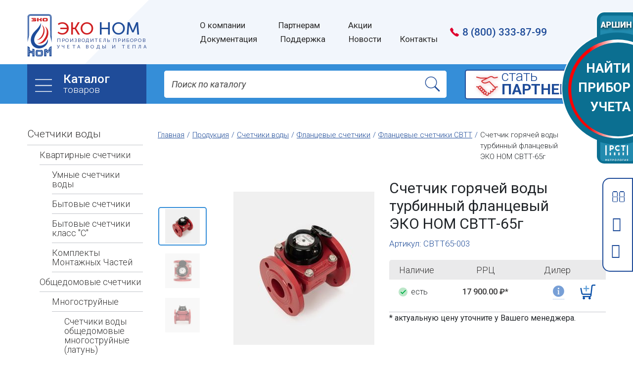

--- FILE ---
content_type: text/html; charset=UTF-8
request_url: https://eckonom.ru/katalog/schetchiki-vodi/schetchiki-flanczevyie/schetchiki-flanczevyie-svtt/schetchik-goryachej-vodyi-flanczevyij-eko-nom-svtt-65g-v
body_size: 16153
content:
<!DOCTYPE html>
<html lang="ru">
<head>
    <base href="/"/>
    <meta charset="utf-8">
    <meta http-equiv="X-UA-Compatible" content="IE=edge">
    <meta name="viewport" content="width=device-width, initial-scale=1, maximum-scale=1">
    <meta name="robots" content="index, follow">
    <title>Счетчик горячей воды фланцевый ЭКО НОМ СВТТ-65г-В, оптовая цена - 17 900.00 руб.</title>
    <meta name="description" content="Купить cчетчик горячей воды фланцевый ЭКО НОМ СВТТ-65г-В оптом от производителя «ЭКО НОМ» с доставкой по России. Прибор подходит как для холодной так и для горячей воды. Стоимость - 17 900.00 руб, оптовые цены и условия уточняйте у менеджеров.">
    
    <link rel="canonical" href="https://eckonom.ru/katalog/schetchiki-vodi/schetchiki-flanczevyie/schetchiki-flanczevyie-svtt/schetchik-goryachej-vodyi-flanczevyij-eko-nom-svtt-65g-v" />
    <link rel="icon" href="/assets/img/favicon/favicon.ico" type="image/x-icon">
    <link rel="icon" type="image/png" sizes="32x32" href="/assets/img/favicon/favicon-32x32.png">
    <link rel="icon" type="image/png" sizes="16x16" href="/assets/img/favicon/favicon-16x16.png">
    <!-- Google Tag Manager -->
<script>(function(w,d,s,l,i){ w[l]=w[l]||[];w[l].push({ 'gtm.start':
new Date().getTime(),event:'gtm.js' });var f=d.getElementsByTagName(s)[0],
j=d.createElement(s),dl=l!='dataLayer'?'&l='+l:'';j.async=true;j.src=
'https://www.googletagmanager.com/gtm.js?id='+i+dl;f.parentNode.insertBefore(j,f);
})(window,document,'script','dataLayer','GTM-5FM6MMV');</script>
<!-- End Google Tag Manager -->
    <link rel="preload" href="/assets/css/style.css" as="style">
    <link href="/assets/css/custom.css" rel="stylesheet">
    <link rel="preload" href="/assets/css/owl.carousel.min.css" as="style">
    <link rel="preload" href="/assets/css/owl.theme.default.min.css" as="style">
    <link rel="preload" href="https://fonts.googleapis.com/css?family=Roboto:300,300i,400,400i,500,700,900,900i" as="style">
    
    
    
    
    
    
    <link rel="preload" href="/assets/js/jquery.js" as="script">
    
   
    <!-- HTML5 Shim and Respond.js IE8 support of HTML5 elements and media queries -->
    <!-- WARNING: Respond.js doesn't work if you view the page via file:// -->
    <!--[if lt IE 9]>
    <script src="https://oss.maxcdn.com/libs/html5shiv/3.7.0/html5shiv.js"></script>
    <script src="https://oss.maxcdn.com/libs/respond.js/1.4.2/respond.min.js"></script>
    <![endif]-->
    <script>var minShopPrice=2500;var minShopPriceText='Сумма вашего заказа должна быть больше <b>2500</b> руб.';</script>
<link rel="stylesheet" href="/assets/components/minishop2/css/web/default.css?v=cfb41e1ad8" type="text/css" />
<script type="text/javascript">miniShop2Config = {"cssUrl":"\/assets\/components\/minishop2\/css\/web\/","jsUrl":"\/assets\/components\/minishop2\/js\/web\/","actionUrl":"\/assets\/components\/minishop2\/action.php","ctx":"web","close_all_message":"\u0437\u0430\u043a\u0440\u044b\u0442\u044c \u0432\u0441\u0435","price_format":[2,"."," "],"price_format_no_zeros":false,"weight_format":[3,"."," "],"weight_format_no_zeros":false};</script>
<link rel="stylesheet" href="/assets/components/ajaxform/css/default.css" type="text/css" />
</head>
<body>
    <!-- Yandex.Metrika counter -->
<script>
   (function( m,e,t,r,i,k,a){ m[i]=m[i]||function(){ (m[i].a=m[i].a||[]).push(arguments) };
   m[i].l=1*new Date();k=e.createElement(t),a=e.getElementsByTagName(t)[0],k.async=1,k.src=r,a.parentNode.insertBefore(k,a) })
   ( window, document, "script", "https://mc.yandex.ru/metrika/tag.js", "ym");

   ym( 37990650, "init", { 
        clickmap:true,
        trackLinks:true,
        accurateTrackBounce:true,
        webvisor:true,
        trackHash:true
   } );
</script>
<noscript><div><img src="https://mc.yandex.ru/watch/37990650" style="position:absolute; left:-9999px;" alt="" /></div></noscript>
<!-- /Yandex.Metrika counter -->
    <!-- Google Tag Manager (noscript) -->
<noscript><iframe src="https://www.googletagmanager.com/ns.html?id=GTM-5FM6MMV"
height="0" width="0" style="display:none;visibility:hidden"></iframe></noscript>
<!-- End Google Tag Manager (noscript) -->
<div class="body-wrap">
    <div class="body-wrap-content">
<!-- Header -->

<header class="header">
    <div class="container">
        <div class="header-content">
            <a href="https://eckonom.ru/" class="logo">
                <img class="" src="/assets/img/logo.svg" alt="«ЭКО НОМ» – производитель приборов учета воды и тепла" title="«ЭКО НОМ» – производитель приборов учета воды и тепла" data-webp="/assets/img/logo.svg">
                <span class="title-mobile"><span>ЭКО</span> НОМ</span>
                <span class="title">ЭКО <span>НОМ</span></span>
                <span class="text">производитель приборов<br><span class="text2">учета воды и тепла</span></span>
            </a>
            <div class="header-other">
                <ul class="header-other-ul">
                    <li class="li-head-1"><a href="o-kompanii" title="О компании ЭКО НОМ"><span>О компании</span></a></li>
                    <li class="li-head-3"><a href="partneram" title="Информация для партнеров"><span>Партнерам</span></a></li>
                    <li class="li-head-7"><a href="/" title="Акции"><span>Акции</span></a></li>                       
                    <li class="li-head-5"><a href="o-kompanii/dokumentacziya" title="Документы на продукцию"><span>Документация</span></a></li>
                    <li class="li-head-6"><a href="servis" title="Поддержка"><span>Поддержка</span></a></li>
                    <li class="li-head-2"><a href="novosti" title="Новости компании"><span>Новости</span></a></li>
                    <li class="li-head-4"><a href="kontaktyi" title="Контакты ЭКО НОМ"><span>Контакты</span></a></li>
                </ul>
               
                <div class="header-info phoneInfo">
                    <a href="tel:88003338799" class="phone mgo-number" onclick="gtag_report_conversion(); return true;">8 (800) 333-87-99</a> 
                    
                    
                </div>
                <button id="btn-mobile-show-menu"><span></span></button>
            </div>
        </div>
    </div>

    <div class="mobile-main-menu">
        <ul>
            <li><a href="o-kompanii" title="О компании ЭКО НОМ"><span>О компании</span></a></li>
            <li><a href="partneram" title="Информация для партнеров"><span>Партнерам</span></a></li> 
            <li><a href="o-kompanii/dokumentacziya" title="Документы на продукцию"><span>Документация</span></a></li> 
            <li><a href="akczii" title="Акции"><span>Акции</span></a></li>            
            <li><a href="novosti" title="Новости компании"><span>Новости</span></a></li>
            <li><a href="kontaktyi" title="Контакты ЭКО НОМ"><span>Контакты</span></a></li>
            <li><a href="servis" title="Поддержка"><span>Поддержка</span></a></li>            
        </ul>
    </div>

</header>

<!-- End Header -->

<!-- HEAD NAV -->

<div class="head-row-nav">
    <div class="container">
        <div class="head-box-catalog">
            <button class="show-catalog" id="btn-show-catalog"></button>
            <a href="katalog" class="link-to-catalog" title="Каталог товаров ЭКО НОМ">
                <span>Каталог</span> товаров
            </a>
            

            <!-- HEAD POPUP MENU -->

            <div class="head-nav-popup" id="head-nav-popup">
                
                <ul>
                    <li>
    <div class="a-wrap"><a href="katalog/schetchiki-vodi" title="Счетчики воды оптом">Счетчики воды</a> </div>
    
</li><li>
    <div class="a-wrap"><a href="katalog/schetchiki-tepla" title="Счетчики тепла оптом">Счетчики тепла</a> </div>
    
</li><li>
    <div class="a-wrap"><a href="katalog/truboprovodnaya-armatura" title="Трубопроводная арматура оптом">Трубопроводная арматура</a> </div>
    
</li>
                    
                   
                </ul>
            </div>

            <!-- HEAD POPUP MENU -->

        </div>

        <form action="search" method="get" class="form-head-search simplesearch-search-form">
    <div class="input">
        <input type="text" placeholder="Поиск по каталогу" name="search" autocomplete="off">
        <input type="hidden" name="id" value="42" />
        <button type="submit" value="Поиск"><span></span></button>
    </div>
</form>
        
        
        <div class="become-partner-wrap"><a href="partneram" title="Станьте партнером ЭКО НОМ" class="become-partner become-partner-link"  onclick="gtag_report_conversion(); return true;">
            cтать<span>партнером</span>
        </a></div>
    </div>
</div>

<!-- HEAD NAV -->

<!-- Section Partners -->

<div class="section-catalog">
    <div class="container">
        <div class="row">
            <div class="col-lg-12 col-xl-3 section-catalog-nav">
               <ul>
                    <li  class="first active"><a href="katalog/schetchiki-vodi" title="Счетчики воды оптом">Счетчики воды</a><ul class="submenu "><li class="submenu_item first"><a href="katalog/schetchiki-vodi/kvartirnyie" class="span_submenu">Квартирные счетчики</a><ul class="submenu "><li class="submenu_item first"><a href="katalog/schetchiki-vodi/kvartirnyie/umnyie-schetchiki-vodyi" class="span_submenu">Умные счетчики воды</a></li><li class="submenu_item "><a href="katalog/schetchiki-vodi/kvartirnyie/schetchiki-vodyi-byitovyie-sl" class="span_submenu">Бытовые счетчики</a></li><li class="submenu_item "><a href="katalog/schetchiki-vodi/kvartirnyie/schetchiki-vodyi-byitovyie-st" class="span_submenu">Бытовые счетчики класс "С"</a></li><li class="submenu_item last"><a href="katalog/schetchiki-vodi/kvartirnyie/komplektyi-montazhnyix-chastej" class="span_submenu">Комплекты Монтажных Частей</a></li></ul></li><li class="submenu_item "><a href="katalog/schetchiki-vodi/obshhedomovyie" class="span_submenu">Общедомовые счетчики</a><ul class="submenu "><li class="submenu_item first"><a href="katalog/schetchiki-vodi/obshhedomovyie/mnogostrujnyie" class="span_submenu">Многоструйные</a><ul class="submenu "><li class="submenu_item first"><a href="katalog/schetchiki-vodi/obshhedomovyie/mnogostrujnyie/mnogostrujnyie-latun" class="span_submenu">Счетчики воды общедомовые многоструйные (латунь)</a></li><li class="submenu_item "><a href="katalog/schetchiki-vodi/obshhedomovyie/mnogostrujnyie/mnogostrujnyie-chugun" class="span_submenu">Счетчики воды общедомовые многоструйные (чугун)</a></li><li class="submenu_item "><a href="katalog/schetchiki-vodi/obshhedomovyie/mnogostrujnyie/mnogostrujnyie-dg-latun" class="span_submenu">Счетчики воды общедомовые многоструйные ДГ (латунь)</a></li><li class="submenu_item last"><a href="katalog/schetchiki-vodi/obshhedomovyie/mnogostrujnyie/mnogostrujnyie-dg-chugun" class="span_submenu">Счетчики воды общедомовые многоструйные ДГ (чугун)</a></li></ul></li><li class="submenu_item last"><a href="katalog/schetchiki-vodi/obshhedomovyie/odnostrujnyie" class="span_submenu">Одноструйные</a><ul class="submenu "><li class="submenu_item first"><a href="katalog/schetchiki-vodi/obshhedomovyie/odnostrujnyie/obshhedomovyie-odnostrujnyie" class="span_submenu">Счетчики воды общедомовые одноструйные</a></li><li class="submenu_item last"><a href="katalog/schetchiki-vodi/obshhedomovyie/odnostrujnyie/odnostrujnyie-dg" class="span_submenu">Счетчики воды общедомовые одноструйные ДГ</a></li></ul></li></ul></li><li class="submenu_item "><a href="katalog/schetchiki-vodi/mokrohodi" class="span_submenu">Мокроходные счетчики</a><ul class="submenu "><li class="submenu_item first"><a href="katalog/schetchiki-vodi/mokrohodi/mnogostrujnyie" class="span_submenu">Счетчики воды мокроходы многоструйные</a></li><li class="submenu_item "><a href="katalog/schetchiki-vodi/mokrohodi/odnostrujnyie" class="span_submenu">Счетчики воды мокроходы одноструйные</a></li><li class="submenu_item last"><a href="katalog/schetchiki-vodi/mokrohodi/schetchiki-vodyi-mokroxodyi-odnostrujnyie-dg" class="span_submenu">Счетчики воды мокроходы одноструйные ДГ</a></li></ul></li><li class="submenu_item last active"><a href="katalog/schetchiki-vodi/schetchiki-flanczevyie" class="span_submenu">Фланцевые счетчики</a><ul class="submenu "><li class="submenu_item first active"><a href="katalog/schetchiki-vodi/schetchiki-flanczevyie/schetchiki-flanczevyie-svtt" class="span_submenu">Фланцевые счетчики СВТТ</a></li><li class="submenu_item last"><a href="katalog/schetchiki-vodi/schetchiki-flanczevyie/schetchiki-flanczevyie-svtt-dg" class="span_submenu">Фланцевые счетчики СВТТ - ДГ</a></li></ul></li></ul></li><li ><a href="katalog/schetchiki-tepla" title="Счетчики тепла оптом">Счетчики тепла</a><ul class="submenu "><li class="submenu_item first"><a href="katalog/schetchiki-tepla/rs485" class="span_submenu">Счетчики тепла RS485</a></li><li class="submenu_item "><a href="katalog/schetchiki-tepla/impulsnie" class="span_submenu">Счетчики тепла ИМПУЛЬС</a></li><li class="submenu_item last"><a href="katalog/schetchiki-tepla/kmch-teplo" class="span_submenu">Комплект присоединителей</a></li></ul></li><li  class="last"><a href="katalog/truboprovodnaya-armatura" title="Трубопроводная арматура оптом">Трубопроводная арматура</a><ul class="submenu "><li class="submenu_item first"><a href="katalog/truboprovodnaya-armatura/reduktoryi-davleniya" class="span_submenu">Редукторы давления</a></li><li class="submenu_item "><a href="katalog/truboprovodnaya-armatura/rezbovyie-fitingi" class="span_submenu">Резьбовые фитинги</a></li><li class="submenu_item last"><a href="katalog/truboprovodnaya-armatura/filtryi" class="span_submenu">Фильтры</a></li></ul></li>
                </ul>
            </div>
            <div class="col-lg-12 col-xl-9 section-catalog-view" itemscope itemtype="http://schema.org/Product">
                <div class="bread-row">
    <ul><li><a href="https://eckonom.ru/">Главная</a></li>
<li><a href="/katalog">Продукция</a></li>
<li><a href="/katalog/schetchiki-vodi">Счетчики воды</a></li>
<li><a href="/katalog/schetchiki-vodi/schetchiki-flanczevyie">Фланцевые счетчики</a></li>
<li><a href="/katalog/schetchiki-vodi/schetchiki-flanczevyie/schetchiki-flanczevyie-svtt">Фланцевые счетчики СВТТ</a></li>
<li><span>Счетчик горячей воды<br> турбинный фланцевый<br> ЭКО НОМ СВТТ-65г</span></li></ul>
</div>
                <div class="head-product-mobile">
                    <div class="h1">Счетчик горячей воды<br> турбинный фланцевый<br> ЭКО НОМ СВТТ-65г</div>
                    <div class="article">Артикул: СВТТ65-003</div>
                </div>
                
                
                
                

                <div class="product-page row">
                    <div class="col-lg-6">
                        <div class="product-images">
                            <div class="slider-p-min">
                                            <div class="item">
                        <div class="img"><img src="/assets/cache_image/products/216066/dsc09639_100x78_9c0.jpg" alt='Счетчик горячей воды<br> турбинный фланцевый<br> ЭКО НОМ СВТТ-65г' title='Счетчик горячей воды<br> турбинный фланцевый<br> ЭКО НОМ СВТТ-65г'></div>
        </div>
            <div class="item">
                        <div class="img"><img src="/assets/cache_image/products/216066/dsc09634_100x78_9c0.jpg" alt='Счетчик горячей воды<br> турбинный фланцевый<br> ЭКО НОМ СВТТ-65г' title='Счетчик горячей воды<br> турбинный фланцевый<br> ЭКО НОМ СВТТ-65г'></div>
        </div>
            <div class="item">
                        <div class="img"><img src="/assets/cache_image/products/216066/dsc09636_100x78_9c0.jpg" alt='Счетчик горячей воды<br> турбинный фланцевый<br> ЭКО НОМ СВТТ-65г' title='Счетчик горячей воды<br> турбинный фланцевый<br> ЭКО НОМ СВТТ-65г'></div>
        </div>
    
                            </div>
                            <div class="slider-p-big">
                                            <div class="item">
            <div class="img"><a href="/assets/cache_image/products/216066/dsc09639_0x800_7c0.jpg" data-fancybox="gallery"><img data-test="" src="/assets/cache_image/products/216066/dsc09639_410x310_d85.jpg" alt='Счетчик горячей воды<br> турбинный фланцевый<br> ЭКО НОМ СВТТ-65г' title='Счетчик горячей воды<br> турбинный фланцевый<br> ЭКО НОМ СВТТ-65г'></a></div>
        </div>
            <div class="item">
            <div class="img"><a href="/assets/cache_image/products/216066/dsc09634_0x800_7c0.jpg" data-fancybox="gallery"><img data-test="" src="/assets/cache_image/products/216066/dsc09634_410x310_d85.jpg" alt='Счетчик горячей воды<br> турбинный фланцевый<br> ЭКО НОМ СВТТ-65г' title='Счетчик горячей воды<br> турбинный фланцевый<br> ЭКО НОМ СВТТ-65г'></a></div>
        </div>
            <div class="item">
            <div class="img"><a href="/assets/cache_image/products/216066/dsc09636_0x800_7c0.jpg" data-fancybox="gallery"><img data-test="" src="/assets/cache_image/products/216066/dsc09636_410x310_d85.jpg" alt='Счетчик горячей воды<br> турбинный фланцевый<br> ЭКО НОМ СВТТ-65г' title='Счетчик горячей воды<br> турбинный фланцевый<br> ЭКО НОМ СВТТ-65г'></a></div>
        </div>
    
                            </div>
                        </div>
                    </div>

                    <div class="col-lg-6">
                        <div class="product-page-content">
                            <h1 class="h1" itemprop="name">Счетчик горячей воды<br> турбинный фланцевый<br> ЭКО НОМ СВТТ-65г</h1>
                            <div class="article">Артикул: СВТТ65-003</div>
                            <div class="product-info-table">
                                <div class="product-info-table__head">
                                    <div class="coll-4">Наличие</div>
                                    <div class="coll-5">РРЦ</div>
                                    <div class="coll-6">Дилер</div>
                                </div>
                                
                                
                                <div class="product-info-table__content">
                                    <div class="prod-item">
                                        <div class="coll-4">
                                         <div class="nal  nal-yes" > есть </div>
                                        </div>
                                        <div class="coll-5" itemprop="offers" itemscope itemtype="http://schema.org/Offer">
                                            <div class="price">
                                                <span itemprop="price">17 900.00</span><span> &#8381;*</span>
                                                    <span itemprop="priceCurrency" style="display:none;">RUB</span>
                                            </div>
                                        </div>
                                        <div class="coll-6">
                                            <form class="diler-box ms2_form" method="post" >
                                                <input type="hidden" name="id" value="216066"/>
                                                <input type="hidden" name="count" value="1">
                                                    
                                                                                                    <div class="info-wrap">
                                                        <button class="info"></button>
                                                        <div class="info-hide">
                                                            <div class="title">Дилерские цены доступны <span>нашим партнерам</span></div>
                                                            <div class="btns">
                                                                <a href="partneram/stat-partnerom" target="_blank" class="part">cтать <span>партнером</span></a>
                                                                <!--a href="https://b2b.eckonom.ru:5443/" target="_blank" class="lk">Войти в ЛК</a-->
                                                            </div>
                                                        </div>
                                                    </div>
                                                                                                
                                                <button type="submit" class="add" name="ms2_action" value="cart/add"></button>
                                                
                                            </form>
                                        </div>
                                    </div>
                                </div>
                                <p>* актуальную цену уточните у Вашего менеджера.</p>
                            </div>
                            
                            <div class="product-info-table__mobile">
                                <ul>
                                    <li>
                                        <div class="title">РРЦ</div>
                                        <span class="value"><span class="bold">17 900.00</span>  &#8381;*</span>
                                    </li>
                                    <li>
                                        <div class="title">Дилер</div>
                                        <span class="value">
                                            <span class="info-wrap">
                                                <button class="info"></button>
                                                <span class="info-hide">
                                                    <span class="title">Дилерские цены доступны <span>нашим партнерам</span></span>
                                                    <span class="btns">
                                                        <a href="partneram/stat-partnerom" class="part">cтать <span>партнером</span></a>
                                                        <a href="https://b2b.eckonom.ru:5443/" target="_blank" class="lk">Войти в ЛК</a>
                                                    </span>
                                                </span>
                                            </span>
                                        </span>
                                    </li>
                                </ul>
                                <p>* актуальную цену уточните у Вашего менеджера.</p>
                                <div class="mobile-center wrap-btn-mobile-add " >
                                    <form class="ms2_form" method="post">
                                        <input type="hidden" name="id" value="216066"/>
                                        <input type="hidden" name="count" value="0">
                                        <button class="add-product btn-default add" name="ms2_action" value="cart/add" type="submit" >Добавить в корзину</button>
                                    </form>
                                </div>
                            </div>
                          
                            <div id="yandShare" class="yandShare"></div>
                            <!--div class="product-page__text">
                                <p></p>
                                
                               
                                
                                
                            </div-->
                        </div>
                    </div>
                </div>
                  <div class="product-all-character">
                        <div class="productTabs">
                            <div class="productTab">
                                <div class="productTabHeadLine">Технические характеристики</div>
                            </div>
                            <div class="productTab">
                                <div class="productTabHeadLine">Документация</div>
                            </div>
                            <div class="productTab">
                                <div class="productTabHeadLine">Комплектация</div>
                            </div>
                        </div>
                        <div class="productTabContentContainer">
                            <div class="productTabContent">
                                <div class="title-caption">Технические характеристики</div>
                                <div class="text" itemprop="description"><p dir="ltr"><span>Счетчики холодной и горячей воды турбинные ЭКО НОМ СВТТ предназначены для измерений объема воды, в том числе питьевой воды по СанПиН 2.1.3684-21, протекающей в напорных трубопроводах при температуре от +5°С до +40°С для счетчиков холодной воды и от +5°С до +90°С для счетчиков горячей воды.</span></p>
<p dir="ltr">Турбинные счетчики СВТТ применяются на промышленных объектах, объектах коммунального хозяйства. Для дистанционной передачи данных приборы учета могут дополнительно комплектоваться цифровым модулем (проводной или беспроводной) для передачи данных во внешние системы учета.</p></div>
                                <ul>
                                    <li>
                        <div class="title"><span>Метрологический класс:</span></div>
                        <div class="value">В</div>
                        </li><li>
                        <div class="title"><span>Диаметр условного прохода (мм):</span></div>
                        <div class="value">65</div>
                        </li><li>
                        <div class="title"><span>Максимальное давление:</span></div>
                        <div class="value">1,6 Мпа</div>
                        </li><li>
                        <div class="title"><span>Qn, номинальный расход воды:</span></div>
                        <div class="value">25 м³/ч</div>
                        </li><li>
                        <div class="title"><span>Температура измеряемой среды (°C):</span></div>
                        <div class="value">от +5 до +90</div>
                        </li><li>
                        <div class="title"><span>Степень влагозащиты:</span></div>
                        <div class="value">IP67</div>
                        </li><li>
                        <div class="title"><span>Импульсный выход:</span></div>
                        <div class="value">Нет</div>
                        </li><li>
                        <div class="title"><span>Межповерочный интервал:</span></div>
                        <div class="value">6 лет</div>
                        </li><li>
                        <div class="title"><span>Гарантийный срок эксплуатации:</span></div>
                        <div class="value">36 мес.</div>
                        </li>
                                    
                                </ul>    
                            </div>
                            <div class="productTabContent productTabContent__documentstion">
                                <ul>
<li><a href="pdf/2025/sert.sootv.TU_ECO_NOM_voda.pdf" data-fancybox=""><img src="assets/img/doc-icon-3.png" alt="" width="19" height="15" /></a><a href="pdf/2022/2025/sert.sootv.ECO_NOVIP67-IP68.pdf">Сертификат IP</a></li>
<li><a href="pdf/2022/2025/eas_declaration_electrosovmestimost.pdf" data-fancybox=""><img src="assets/img/doc-ico-eac.png" alt="" width="19" height="15" />Декларация о соответствии (электросовместимость)</a></li>
<li><a href="pdf/2021/Pasport_SV_15-20.pdf" data-fancybox=""><img src="assets/img/doc-icon-5.png" alt="" width="22" height="28" /></a> <a href="pdf/2022/2025/pasport_ECO_NOM_SVTT.pdf">Технический паспорт</a></li>
<li><a href="pdf/shitivatel-LPWAN.pdf" data-fancybox=""><img src="assets/img/doc-ico-emp.png" alt="" width="22" height="28" /></a> <a href="pdf/2022/2025/SVTT_opisanie_tipa_SI.pdf">Описание типа СИ</a></li>
<li><a href="pdf/shitivatel-LPWAN.pdf" data-fancybox=""><img src="assets/img/doc-ico-emp.png" alt="" width="22" height="28" /></a> <a href="pdf/2022/2025/metrologiya_i_razmery_SVT.pdf">Метрология и размеры СВТ</a></li>
<li><a href="pdf/shitivatel-LPWAN.pdf" data-fancybox=""><img src="assets/img/doc-ico-emp.png" alt="" width="22" height="28" /></a> <a href="pdf/2022/2025/schemy_econom.pdf">Типовые схемы установки</a></li>
</ul>    
                            </div>
                            <div class="productTabContent">
                               <ul>
<li>Прибор учёта воды - 1 шт.;</li>
<li>Паспорт - 1 шт.</li>
</ul>
                            </div>
                        </div>
                        
                    </div>
                    <div class="mobile_back"><a href="katalog/schetchiki-vodi/schetchiki-flanczevyie/schetchiki-flanczevyie-svtt" class="btn-default">назад, к списку</a></div>
<div class="products-section-min">
                    <div class="products-section-min__title">С этим товаром покупают</div>
                    <div class="products-section-min__head">
                        <div class="coll-1">Фото</div>
                        <div class="coll-2">Артикул</div>
                        <div class="coll-3">Наименование</div>
                        <div class="coll-4" style="display:none;"><span class="hide-mobile">Наличие</span></div>
                        <div class="coll-5">РРЦ</div>
                        <div class="coll-6">Дилер</div>
                    </div>
                    <div class="products-section-min__content">
                        
                        <div class="prod-item">
    <div class="coll-1">
        <div class="img">
                                <img src="/assets/cache_image/products/216071/schetchik-dg_100x78_802.jpg" class="mw-100" alt='Счетчик горячей воды<br> турбинный фланцевый<br> ЭКО НОМ СВТТ-50г ДГ' title='Счетчик горячей воды<br> турбинный фланцевый<br> ЭКО НОМ СВТТ-50г ДГ'/>
                    </div>
    </div>
    <div class="coll-2">СВТТ50-005</div>
    <a href="katalog/schetchiki-vodi/schetchiki-flanczevyie/schetchiki-flanczevyie-svtt-dg/schetchik-goryachej-vodyi-flanczevyij-eko-nom-svtt-50g-dg-v" class="coll-3">Счетчик горячей воды<br> турбинный фланцевый<br> ЭКО НОМ СВТТ-50г ДГ</a>
    <div class="coll-4" style="display:none;">
        <div class="nal  nal-yes "> есть </div>
    </div>
    <div class="coll-5">
        <div class="price">
            <span>18 400.00 &#8381;</span>
        </div>
    </div>
    <div class="coll-6">
        <div class="diler-box">
            <div class="info-wrap">
                <button class="info"></button>
                <div class="info-hide">
                    <div class="title">Дилерские цены доступны <span>нашим партнерам</span></div>
                    <div class="btns">
                        <a href="partneram/stat-partnerom" class="part" rel="nofollow">cтать <span>партнером</span></a>
                        <!--a href="https://b2b.eckonom.ru:5443/" target="_blank" class="lk" rel="nofollow">Войти в ЛК</a-->
                    </div>
                </div>
            </div>
             
                <form class="ms2_form" method="post">
                    <input type="hidden" name="id" value="216071">
                    <input type="hidden" name="count" value="1">
                    <input type="hidden" name="options" value="[]">
                    <button type="submit" name="ms2_action" value="cart/add" class="add"></button>    
                </form>
                        
            
        </div>
    </div>
</div>
<div class="prod-item">
    <div class="coll-1">
        <div class="img">
                                <img src="/assets/cache_image/products/232770/flanczevyie-(turbinnyie)_100x78_802.jpg" class="mw-100" alt='Счетчик холодной воды<br> турбинный фланцевый<br> ЭКО НОМ СВТТ-80х ДГ' title='Счетчик холодной воды<br> турбинный фланцевый<br> ЭКО НОМ СВТТ-80х ДГ'/>
                    </div>
    </div>
    <div class="coll-2">СВТТ80-006</div>
    <a href="katalog/schetchiki-vodi/schetchiki-flanczevyie/schetchiki-flanczevyie-svtt-dg/schetchik-xolodnoj-vodyi-turbinnyij-flanczevyij-eko-nom-svtt-80x-dg" class="coll-3">Счетчик холодной воды<br> турбинный фланцевый<br> ЭКО НОМ СВТТ-80х ДГ</a>
    <div class="coll-4" style="display:none;">
        <div class="nal  nal-yes "> есть </div>
    </div>
    <div class="coll-5">
        <div class="price">
            <span>18 200.00 &#8381;</span>
        </div>
    </div>
    <div class="coll-6">
        <div class="diler-box">
            <div class="info-wrap">
                <button class="info"></button>
                <div class="info-hide">
                    <div class="title">Дилерские цены доступны <span>нашим партнерам</span></div>
                    <div class="btns">
                        <a href="partneram/stat-partnerom" class="part" rel="nofollow">cтать <span>партнером</span></a>
                        <!--a href="https://b2b.eckonom.ru:5443/" target="_blank" class="lk" rel="nofollow">Войти в ЛК</a-->
                    </div>
                </div>
            </div>
             
                <form class="ms2_form" method="post">
                    <input type="hidden" name="id" value="232770">
                    <input type="hidden" name="count" value="1">
                    <input type="hidden" name="options" value="[]">
                    <button type="submit" name="ms2_action" value="cart/add" class="add"></button>    
                </form>
                        
            
        </div>
    </div>
</div>
<div class="prod-item">
    <div class="coll-1">
        <div class="img">
                                <img src="/assets/cache_image/products/216081/dsc09667_100x78_802.jpg" class="mw-100" alt='Счетчик холодной воды<br> турбинный фланцевый<br> ЭКО НОМ СВТТ-65х' title='Счетчик холодной воды<br> турбинный фланцевый<br> ЭКО НОМ СВТТ-65х'/>
                    </div>
    </div>
    <div class="coll-2">СВТТ65-004</div>
    <a href="katalog/schetchiki-vodi/schetchiki-flanczevyie/schetchiki-flanczevyie-svtt/schetchik-xolodnoj-vodyi-flanczevyij-eko-nom-svtt-65x-v" class="coll-3">Счетчик холодной воды<br> турбинный фланцевый<br> ЭКО НОМ СВТТ-65х</a>
    <div class="coll-4" style="display:none;">
        <div class="nal  nal-yes "> есть </div>
    </div>
    <div class="coll-5">
        <div class="price">
            <span>16 400.00 &#8381;</span>
        </div>
    </div>
    <div class="coll-6">
        <div class="diler-box">
            <div class="info-wrap">
                <button class="info"></button>
                <div class="info-hide">
                    <div class="title">Дилерские цены доступны <span>нашим партнерам</span></div>
                    <div class="btns">
                        <a href="partneram/stat-partnerom" class="part" rel="nofollow">cтать <span>партнером</span></a>
                        <!--a href="https://b2b.eckonom.ru:5443/" target="_blank" class="lk" rel="nofollow">Войти в ЛК</a-->
                    </div>
                </div>
            </div>
             
                <form class="ms2_form" method="post">
                    <input type="hidden" name="id" value="216081">
                    <input type="hidden" name="count" value="1">
                    <input type="hidden" name="options" value="[]">
                    <button type="submit" name="ms2_action" value="cart/add" class="add"></button>    
                </form>
                        
            
        </div>
    </div>
</div>
                        
                       
                    </div>
                </div>

            </div>
        </div>

    </div>
</div>


<!-- End Section Partners -->

</div>
<!-- FOOTER -->
<footer class="footer">
    <div class="container">
        <div class="footer-content">
            <div class="coll-footer-menu">
                <div class="ul-footer-wrap">
                    <div class="title">Компания</div>
                    <ul class="ul-footer-nav">
                      <li><a href="o-kompanii" title="О компании ЭКО НОМ">О компании</a></li>
                       <li><a href="katalog" title="Каталог продукции ЭКО НОМ">Каталог продукции</a></li>
                       <li><a href="partneram" title="Информация для партнеров">Партнерам</a></li>
                       <li><a href="novosti" title="Новости">Новости</a></li>
                       <li><a href="stati" title="Полезные материалы">Полезные статьи</a></li>
                    </ul>
                </div>
                <a href="partneram" class="mobile-show become-partner-link">Стать партнером</a>
                <div class="ul-footer-wrap">
                    <div class="title">Поддержка</div>
                    <ul class="ul-footer-nav">
                        
                        <li><a rel="nofollow" title="Утерян паспорт ПУ" href="vosstanovlenie-pasporta">Утерян паспорт ПУ</a></li>
                         <li><a href="servis" title="Сервис">Сервис</a></li>
                    </ul>
                </div>
                <div class="ul-footer-wrap">
                     <div class="title">Контакты</div>
                    <ul class="ul-footer-list">
                          <li><div class="name">Федеральный</div><a href="">8 (800) 333-87-99</a></li> <li><div class="name">Москва</div><a href="">8 (495) 657-87-07</a></li>
                        <li><a href="/kontaktyi">Представительства</a></li>
                    </ul>
                </div>
            </div>
            <div class="footer-btn"><a href="partneram" title="Станьте партнером ЭКО НОМ" class="become-partner-link">Стать партнером</a></div>
            <div class="footer-copy">
                <div class="footer-copy_one">
                    <div class="text">© Производитель контрольно-измерительных <br>
                        приборов «ЭКО НОМ», 2010 - 2025 г.</div>

                    <a href="https://www.copyright.ru/ru/documents/registraciy_avtorskih_prav/" rel="nofollow" target="_blank" class="prava">Все права защищены</a><br>
                    <a href="#"  data-popup-modal="#popup-politica" class="politica">Политика конфиденциальности</a>
                </div>
                <ul class="footer-socials">
                     <li><a href="https://vk.com/ekonom_santekhnik" target="_blank"><img src="/assets/img/soc/vk.png" alt="Вконтакте"></a></li>
                </ul>
            </div>
        </div>
    </div>
</footer>
</div>
<!-- END FOOTER -->
<!-- POPUPS -->

<noindex>
<div class="popup-modal" id="contact-popup">
    <div class="flex">
        <div class="bg"></div>
        <div class="content content-contact">
            <button class="close"></button>
               <form method="post" action="#" id="form-order-email" class="form-popup-default ajax_form" data-goal="otpravitsoobshhenie" data-goalname="Контакты - отправить сообщение">
    <input type="hidden" name="p-form-order-email" value="1">
    <input type="text" name="prov-i" value="1">
    <div class="head">
        <div class="logo">
            <img class="imgWebp" src="/assets/img/logo-white.png" data-img="/assets/img/logo-white.png" data-webp="/assets/img/logo-white.webp" alt="ЭКО НОМ">
            <span>ЭКО НОМ</span>
        </div>
    </div>
    <div class="form-content">
        <div class="title">Написать сообщение</div>
        <div class="inputs">
            <select name="theme" class="themeSelect">
                <option value="" selected disabled>Выберите тему обращения</option>
                <option value="opt">Оптовые закупки</option>
                <option value="lostpu">Утерян паспорт ПУ</option>
            </select>
            <input type="text" name="name" placeholder="Введите Ваше имя*">
            <input type="text" name="phone" placeholder="Введите Ваш телефон*">
            <input type="text" name="email" placeholder="Введите Ваш E-mail*">
            <div class="errortheme" data-link="o-kompanii/dokumentacziya/vosstanovlenie-pasportov">Через <span class="count">3 секунды</span> вы будете перенаправлены на страницу с инструкцией по утере паспорта прибора учета <span class="submit">Отмена</span></div>
            <textarea name="text" cols="30" rows="10" placeholder="Сообщение*"></textarea>
            <div class="btn-no-click"><button class="submit btn-default">Отправить сообщение</button></div>
            <div class="checks">
                <input type="checkbox" id="form-popup-contact-check" checked class="prop-check-submit">
                <label for="form-popup-contact-check">Я даю согласие на обработку своих персональных данных и ознакомлен с  <a href="politika-konfidenczialnosti" data-popup-modal="#popup-politica">политикой конфиденциальности</a></label>
            </div>
        </div>
    </div>

	<input type="hidden" name="af_action" value="29f5dca6bde59438daf6d8f2f6b48149" />
</form>
            
        </div>
    </div>
</div>
<div class="popup-modal" id="rekl-popup">
    <div class="flex">
        <div class="bg"></div>
        <div class="content content-contact">
            <button class="close"></button>
    <div class="container">
        <div class="row">
        <div class="col-md-12">
            <div class=row id="urform">
                <form method="post" action="#" class="form-contacts ajax_form" id="ur-brak" data-goal="ur-brak" data-goalname="Брак - юр.лицо">
    <input type="hidden" name="p-form-ur-brak" value="1">
    <input type="text" name="prov-i" value="1">
        <div class="head">
        <div class="logo">
            <img class="imgWebp" src="/assets/img/logo-white.png" data-img="/assets/img/logo-white.png" data-webp="/assets/img/logo-white.webp" alt="ЭКО НОМ">
            <span>ЭКО НОМ</span>
        </div>
    </div>
        <div class="checks">
            <input type="checkbox" id="ur_check" checked><label for="ur_check">Юридическое лицо</label> <input type="checkbox" id='fiz_check' style="margin-left:50px;"><label for="fiz_check"  style="margin-left:50px;">Физическое лицо</label>
        </div>
    <div class="form-content">
    <div class="row inputs">
    <div class="col-lg-12 col-xl-12 coll"><input type="text" placeholder="Наименование организации*" name="org"></div>
    <div class="col-lg-12 col-xl-12 coll"><input type="text" placeholder="ИНН*" name="inn"></div>
    <div class="col-lg-12 col-xl-12 coll"><input type="text" placeholder="Город*" name="city"></div>
    <div class="col-lg-12 col-xl-12 coll"><input type="text" placeholder="Контактное лицо*" name="name"></div>
    <div class="col-lg-12 col-xl-12 coll"><input type="text" placeholder="E-mail*" name="mail"></div>
    <div class="col-lg-12 col-xl-12 coll"><input type="text" placeholder="Введите Ваш телефон*" name="phone"></div>
    <div class="col-lg-12 col-xl-12 coll"><select name="modelpribora" class="themeSelect">
        <option value="" selected disabled>Модель прибора</option>
         <option value="" disabled style="padding:20px;">Счетчики воды квартирные</option>
<option value="Счетчик воды универсальный ЭКО НОМ СВ 15-80" style="padding:50px;">Счетчик воды универсальный ЭКО НОМ СВ 15-80</option>
<option value="Счетчик воды универсальный ЭКО НОМ СВ 15-80 И">Счетчик воды универсальный ЭКО НОМ СВ 15-80 И</option>
<option value="Счетчик воды универсальный ЭКО НОМ СВ 15-80 ДГ">Счетчик воды универсальный ЭКО НОМ СВ 15-80 ДГ</option>
<option value="Счетчик воды универсальный ЭКО НОМ СВ 15-110">Счетчик воды универсальный ЭКО НОМ СВ 15-110</option>
<option value="Счетчик воды универсальный ЭКО НОМ СВ 15-110 И">Счетчик воды универсальный ЭКО НОМ СВ 15-110 И</option>
<option value="Счетчик воды универсальный ЭКО НОМ СВ 15-110 ДГ">Счетчик воды универсальный ЭКО НОМ СВ 15-110 ДГ</option>
<option value="Счетчик воды универсальный ЭКО НОМ СВ 20-130">Счетчик воды универсальный ЭКО НОМ СВ 20-130</option>
<option value="Счетчик воды универсальный ЭКО НОМ СВ 20-130 ДГ">Счетчик воды универсальный ЭКО НОМ СВ 20-130 И</option>
<option value="Счетчик воды универсальный ЭКО НОМ СВ 20-130 ДГ">Счетчик воды универсальный ЭКО НОМ СВ 20-130 ДГ</option>
<option value="" disabled>Счетчики воды мокроходные</option>
<option value="Счетчик воды МОКРОХОДНЫЙ многоструйный МСВ-15-165">Счетчик воды МОКРОХОДНЫЙ многоструйный МСВ-15-165</option>
<option value="Счетчик воды МОКРОХОДНЫЙ многоструйный МСВ-20-190">Счетчик воды МОКРОХОДНЫЙ многоструйный МСВ-20-190</option>
<option value="Счетчик воды МОКРОХОДНЫЙ одноструйный МСВО-15-110">Счетчик воды МОКРОХОДНЫЙ одноструйный МСВО-15-110</option>
<option value="Счетчик воды МОКРОХОДНЫЙ одноструйный МСВО-20-130">Счетчик воды МОКРОХОДНЫЙ одноструйный МСВО-20-130</option>
<option value="" disabled>Счетчики воды общедомовые</option>
<option value="" disabled>Счетчики воды общедомовые многоструйные чугун</option>
<option value="Счетчик воды универсальный ЭКО НОМ-СВДМ-25">Счетчик воды универсальный ЭКО НОМ-СВДМ-25</option>
<option value="Счетчик воды универсальный ЭКО НОМ-СВДМ-25 ДГ">Счетчик воды универсальный ЭКО НОМ-СВДМ-25 ДГ</option>
<option value="Счетчик воды универсальный ЭКО НОМ-СВДМ-32">Счетчик воды универсальный ЭКО НОМ-СВДМ-32</option>
<option value="Счетчик воды универсальный ЭКО НОМ-СВДМ-32 ДГ">Счетчик воды универсальный ЭКО НОМ-СВДМ-32 ДГ</option>
<option value="Счетчик воды универсальный ЭКО НОМ-СВДМ-40">Счетчик воды универсальный ЭКО НОМ-СВДМ-40</option>
<option value="Счетчик воды универсальный ЭКО НОМ-СВДМ-40 ДГ">Счетчик воды универсальный ЭКО НОМ-СВДМ-40 ДГ</option>
<option value="Счетчик воды универсальный ЭКО НОМ-СВДМ-50">Счетчик воды универсальный ЭКО НОМ-СВДМ-50</option>
<option value="Счетчик воды универсальный ЭКО НОМ-СВДМ-50 ДГ">Счетчик воды универсальный ЭКО НОМ-СВДМ-50 ДГ</option>
<option value="" disabled>Счетчики воды общедомовые многоструйные латунь</option>
<option value="Счетчик воды универсальный ЭКО НОМ-СВДЛ-25">Счетчик воды универсальный ЭКО НОМ-СВДЛ-25</option>
<option value="Счетчик воды универсальный ЭКО НОМ-СВДЛ-25 ДГ">Счетчик воды универсальный ЭКО НОМ-СВДЛ-25 ДГ</option>
<option value="Счетчик воды универсальный ЭКО НОМ-СВДЛ-32">Счетчик воды универсальный ЭКО НОМ-СВДЛ-32</option>
<option value="Счетчик воды универсальный ЭКО НОМ-СВДЛ-32 ДГ">Счетчик воды универсальный ЭКО НОМ-СВДЛ-32 ДГ</option>
<option value="Счетчик воды универсальный ЭКО НОМ-СВДЛ-40">Счетчик воды универсальный ЭКО НОМ-СВДЛ-40</option>
<option value="Счетчик воды универсальный ЭКО НОМ-СВДЛ-40 ДГ">Счетчик воды универсальный ЭКО НОМ-СВДЛ-40 ДГ</option>
<option value="Счетчик воды универсальный ЭКО НОМ-СВДЛ-50">Счетчик воды универсальный ЭКО НОМ-СВДЛ-50</option>
<option value="Счетчик воды универсальный ЭКО НОМ-СВДЛ-50 ДГ">Счетчик воды универсальный ЭКО НОМ-СВДЛ-50 ДГ</option>
<option value="" disabled>Счетчики воды общедомовые одноструйные</option>
<option value="Счетчик воды универсальный ЭКО НОМ-СВД-25">Счетчик воды универсальный ЭКО НОМ-СВД-25</option>
<option value="Счетчик воды универсальный ЭКО НОМ-СВД-25">Счетчик воды универсальный ЭКО НОМ-СВД-25 ДГ</option>
<option value="Счетчик воды универсальный ЭКО НОМ-СВД-32">Счетчик воды универсальный ЭКО НОМ-СВД-32</option>
<option value="Счетчик воды универсальный ЭКО НОМ-СВД-32">Счетчик воды универсальный ЭКО НОМ-СВД-32 ДГ</option>
<option value="Счетчик воды универсальный ЭКО НОМ-СВД-40">Счетчик воды универсальный ЭКО НОМ-СВД-40</option>
<option value="Счетчик воды универсальный ЭКО НОМ-СВД-40">Счетчик воды универсальный ЭКО НОМ-СВД-40 ДГ</option>
<option value=""disabled>Счетчики Тепла</option>
<option value="Теплосчетчик ультразвуковой ЭКО НОМ СТУ-15,1, Импульс">Теплосчетчик ультразвуковой ЭКО НОМ СТУ-15,1, Импульс</option>
<option value="Теплосчетчик ультразвуковой ЭКО НОМ СТУ-15,2, Импульс">Теплосчетчик ультразвуковой ЭКО НОМ СТУ-15,2, Импульс</option>
<option value="Теплосчетчик ультразвуковой ЭКО НОМ СТУ-20, Импульс">Теплосчетчик ультразвуковой ЭКО НОМ СТУ-20, Импульс</option>
<option value="Теплосчетчик ультразвуковой ЭКО НОМ СТУ-15,1, RS485">Теплосчетчик ультразвуковой ЭКО НОМ СТУ-15,1, RS485</option>
<option value="Теплосчетчик ультразвуковой ЭКО НОМ СТУ-15,2, RS485">Теплосчетчик ультразвуковой ЭКО НОМ СТУ-15,2, RS485</option>
<option value="Теплосчетчик ультразвуковой ЭКО НОМ СТУ-20, RS485">Теплосчетчик ультразвуковой ЭКО НОМ СТУ-20, RS485</option>
    </select></div>
    <div class="col-lg-12 col-xl-12 coll"><input type="text" placeholder="Дата приобретения*" name="databuy"></div>
    <div class="col-lg-12 col-xl-12 coll"><input type="text" placeholder="Количество*" name="kolvo"></div>
    <div class="col-lg-12 col-xl-12 coll"><input type="text" placeholder="Серийный номер/номера*" name="nomerpribora"></div>
    <div class="col-lg-12 col-xl-12 coll"><select name="brak" class="themeSelect1" id="ur_brak_type">
        <option value="" selected disabled>Тип неисправности</option>
<option value="не крутится счетный механизм">не крутится счетный механизм</option>
<option value="течет">течет</option>
<option value="запотевает">запотевает</option>
<option value="other">иное</option>
</select>
<input type="text" placeholder="описание брака" name="brak2" id="brak22" style="display:none;">
</div>
<div class="col-lg-12 col-xl-12 coll">
    <button type="submit" class="submit">Отправить данные</button>
    <div class="checks">
        <input type="checkbox" name="check" id="check-politica1" checked class="prop-check-submit">
        <label for="form-popup-contact-check">С <a href="" data-popup-modal="#popup-politica">Политикой конфиденциальности</a> ознакомлен и согласен</label>
    </div>
    </div>
    </div>
    </div>

	<input type="hidden" name="af_action" value="e0521058169d752c49b642227ddbbf82" />
</form>
                
            </div>
            <div class=row id="fizform" style="display:none;">
                <form method="post" action="#" class="form-contacts ajax_form" id="fiz_brak" data-goal="brak-fiz" data-goalname="Брак-физ.лицо">
    <input type="hidden" name="p-form-fiz-brak" value="1">
    <input type="text" name="prov-i" value="1">
        <div class="head">
        <div class="logo">
            <img class="imgWebp" src="/assets/img/logo-white.png" data-img="/assets/img/logo-white.png" data-webp="/assets/img/logo-white.webp" alt="ЭКО НОМ">
            <span>ЭКО НОМ</span>
        </div>
    </div>
        <div class="checks">
            <input type="checkbox" id="ur_check"><label for="ur_check">Юридическое лицо</label> 
            <input type="checkbox" id='fiz_check' checked style="margin-left:50px;"><label for="fiz_check"  style="margin-left:50px;">Физическое лицо</label>
        </div>  
    <div class="form-content">        
<div class="row inputs">   
    <div class="col-lg-12 col-xl-12 coll"><input type="text" placeholder="Контактное лицо*" name="name"></div>
    <div class="col-lg-12 col-xl-12 coll"><input type="text" placeholder="Введите Ваш телефон*" name="phone"></div>
    <div class="col-lg-12 col-xl-12 coll"><input type="text" placeholder="E-mail*" name="mail">    </div>
    <div class="col-lg-12 col-xl-12 coll"><input type="text" placeholder="Город*" name="city"></div>
    <div class="col-lg-12 col-xl-12 coll"><select name="modelpribora" class="themeSelect"><option value="" selected disabled>Модель прибора</option>   <option value="" disabled style="padding:20px;">Счетчики воды квартирные</option>
<option value="Счетчик воды универсальный ЭКО НОМ СВ 15-80" style="padding:50px;">Счетчик воды универсальный ЭКО НОМ СВ 15-80</option>
<option value="Счетчик воды универсальный ЭКО НОМ СВ 15-80 И">Счетчик воды универсальный ЭКО НОМ СВ 15-80 И</option>
<option value="Счетчик воды универсальный ЭКО НОМ СВ 15-80 ДГ">Счетчик воды универсальный ЭКО НОМ СВ 15-80 ДГ</option>
<option value="Счетчик воды универсальный ЭКО НОМ СВ 15-110">Счетчик воды универсальный ЭКО НОМ СВ 15-110</option>
<option value="Счетчик воды универсальный ЭКО НОМ СВ 15-110 И">Счетчик воды универсальный ЭКО НОМ СВ 15-110 И</option>
<option value="Счетчик воды универсальный ЭКО НОМ СВ 15-110 ДГ">Счетчик воды универсальный ЭКО НОМ СВ 15-110 ДГ</option>
<option value="Счетчик воды универсальный ЭКО НОМ СВ 20-130">Счетчик воды универсальный ЭКО НОМ СВ 20-130</option>
<option value="Счетчик воды универсальный ЭКО НОМ СВ 20-130 ДГ">Счетчик воды универсальный ЭКО НОМ СВ 20-130 И</option>
<option value="Счетчик воды универсальный ЭКО НОМ СВ 20-130 ДГ">Счетчик воды универсальный ЭКО НОМ СВ 20-130 ДГ</option>
<option value="" disabled>Счетчики воды мокроходные</option>
<option value="Счетчик воды МОКРОХОДНЫЙ многоструйный МСВ-15-165">Счетчик воды МОКРОХОДНЫЙ многоструйный МСВ-15-165</option>
<option value="Счетчик воды МОКРОХОДНЫЙ многоструйный МСВ-20-190">Счетчик воды МОКРОХОДНЫЙ многоструйный МСВ-20-190</option>
<option value="Счетчик воды МОКРОХОДНЫЙ одноструйный МСВО-15-110">Счетчик воды МОКРОХОДНЫЙ одноструйный МСВО-15-110</option>
<option value="Счетчик воды МОКРОХОДНЫЙ одноструйный МСВО-20-130">Счетчик воды МОКРОХОДНЫЙ одноструйный МСВО-20-130</option>
<option value="" disabled>Счетчики воды общедомовые</option>
<option value="" disabled>Счетчики воды общедомовые многоструйные чугун</option>
<option value="Счетчик воды универсальный ЭКО НОМ-СВДМ-25">Счетчик воды универсальный ЭКО НОМ-СВДМ-25</option>
<option value="Счетчик воды универсальный ЭКО НОМ-СВДМ-25 ДГ">Счетчик воды универсальный ЭКО НОМ-СВДМ-25 ДГ</option>
<option value="Счетчик воды универсальный ЭКО НОМ-СВДМ-32">Счетчик воды универсальный ЭКО НОМ-СВДМ-32</option>
<option value="Счетчик воды универсальный ЭКО НОМ-СВДМ-32 ДГ">Счетчик воды универсальный ЭКО НОМ-СВДМ-32 ДГ</option>
<option value="Счетчик воды универсальный ЭКО НОМ-СВДМ-40">Счетчик воды универсальный ЭКО НОМ-СВДМ-40</option>
<option value="Счетчик воды универсальный ЭКО НОМ-СВДМ-40 ДГ">Счетчик воды универсальный ЭКО НОМ-СВДМ-40 ДГ</option>
<option value="Счетчик воды универсальный ЭКО НОМ-СВДМ-50">Счетчик воды универсальный ЭКО НОМ-СВДМ-50</option>
<option value="Счетчик воды универсальный ЭКО НОМ-СВДМ-50 ДГ">Счетчик воды универсальный ЭКО НОМ-СВДМ-50 ДГ</option>
<option value="" disabled>Счетчики воды общедомовые многоструйные латунь</option>
<option value="Счетчик воды универсальный ЭКО НОМ-СВДЛ-25">Счетчик воды универсальный ЭКО НОМ-СВДЛ-25</option>
<option value="Счетчик воды универсальный ЭКО НОМ-СВДЛ-25 ДГ">Счетчик воды универсальный ЭКО НОМ-СВДЛ-25 ДГ</option>
<option value="Счетчик воды универсальный ЭКО НОМ-СВДЛ-32">Счетчик воды универсальный ЭКО НОМ-СВДЛ-32</option>
<option value="Счетчик воды универсальный ЭКО НОМ-СВДЛ-32 ДГ">Счетчик воды универсальный ЭКО НОМ-СВДЛ-32 ДГ</option>
<option value="Счетчик воды универсальный ЭКО НОМ-СВДЛ-40">Счетчик воды универсальный ЭКО НОМ-СВДЛ-40</option>
<option value="Счетчик воды универсальный ЭКО НОМ-СВДЛ-40 ДГ">Счетчик воды универсальный ЭКО НОМ-СВДЛ-40 ДГ</option>
<option value="Счетчик воды универсальный ЭКО НОМ-СВДЛ-50">Счетчик воды универсальный ЭКО НОМ-СВДЛ-50</option>
<option value="Счетчик воды универсальный ЭКО НОМ-СВДЛ-50 ДГ">Счетчик воды универсальный ЭКО НОМ-СВДЛ-50 ДГ</option>
<option value="" disabled>Счетчики воды общедомовые одноструйные</option>
<option value="Счетчик воды универсальный ЭКО НОМ-СВД-25">Счетчик воды универсальный ЭКО НОМ-СВД-25</option>
<option value="Счетчик воды универсальный ЭКО НОМ-СВД-25">Счетчик воды универсальный ЭКО НОМ-СВД-25 ДГ</option>
<option value="Счетчик воды универсальный ЭКО НОМ-СВД-32">Счетчик воды универсальный ЭКО НОМ-СВД-32</option>
<option value="Счетчик воды универсальный ЭКО НОМ-СВД-32">Счетчик воды универсальный ЭКО НОМ-СВД-32 ДГ</option>
<option value="Счетчик воды универсальный ЭКО НОМ-СВД-40">Счетчик воды универсальный ЭКО НОМ-СВД-40</option>
<option value="Счетчик воды универсальный ЭКО НОМ-СВД-40">Счетчик воды универсальный ЭКО НОМ-СВД-40 ДГ</option>
<option value=""disabled>Счетчики Тепла</option>
<option value="Теплосчетчик ультразвуковой ЭКО НОМ СТУ-15,1, Импульс">Теплосчетчик ультразвуковой ЭКО НОМ СТУ-15,1, Импульс</option>
<option value="Теплосчетчик ультразвуковой ЭКО НОМ СТУ-15,2, Импульс">Теплосчетчик ультразвуковой ЭКО НОМ СТУ-15,2, Импульс</option>
<option value="Теплосчетчик ультразвуковой ЭКО НОМ СТУ-20, Импульс">Теплосчетчик ультразвуковой ЭКО НОМ СТУ-20, Импульс</option>
<option value="Теплосчетчик ультразвуковой ЭКО НОМ СТУ-15,1, RS485">Теплосчетчик ультразвуковой ЭКО НОМ СТУ-15,1, RS485</option>
<option value="Теплосчетчик ультразвуковой ЭКО НОМ СТУ-15,2, RS485">Теплосчетчик ультразвуковой ЭКО НОМ СТУ-15,2, RS485</option>
<option value="Теплосчетчик ультразвуковой ЭКО НОМ СТУ-20, RS485">Теплосчетчик ультразвуковой ЭКО НОМ СТУ-20, RS485</option>    </select></div>
    <div class="col-lg-12 col-xl-12 coll"><input type="text" placeholder="Серийный номер/номера*" name="nomerpribora"></div>
    
    <div class="col-lg-12 col-xl-12 coll"><input type="text" placeholder="Дата приобретения*" name="databuy"></div>
    <div class="col-lg-12 col-xl-12 coll"><input type="text" placeholder="Количество*" name="kolvo"></div>
    <div class="col-lg-12 col-xl-12 coll"><input type="text" placeholder="Организация продавец*" name="org"></div>
    
    <div class="col-lg-12 col-xl-12 coll"><select name="brak" class="themeSelect" id="fiz_brak_type">
        <option value="" selected disabled>Тип неисправности</option>
<option value="не крутится счетный механизм">не крутится счетный механизм</option>
<option value="течет">течет</option>
<option value="запотевает">запотевает</option>
<option value="other">иное</option>
</select>
<input type="text" placeholder="описание брака" name="brak2" id="brak21" style="display:none;"></div>

<div class="col-lg-12 col-xl-12 coll"><button type="submit" class="submit">Отправить данные</button>
    <div class="checks">
        <input type="checkbox" name="check" id="check-politica2" checked>
        <label for="check-politica2">С <a href="" data-popup-modal="#popup-politica">Политикой конфиденциальности</a> ознакомлен и согласен</label>
    </div>
    </div>
</div>   
</div>

	<input type="hidden" name="af_action" value="ed007d731db0c1ec57246a1f592a3ef0" />
</form>
            </div>
        </div>
            
        </div>
        </div>
            
        </div>
    </div>
</div>
<div class="popup-modal" id="popup-call-me">
    <div class="flex">
        <div class="bg"></div>
        <div class="content content-contact">
            <button class="close"></button>
               <form method="post" action="#" id="form-call-me" class="form-popup-default ajax_form" data-goal="svyazatsyasnami" data-goalname="Связаться с нами (счетчики оптом)">
    <input type="hidden" name="p-form-call-me" value="1">
    <input type="text" name="prov-i" value="1">
    <div class="head">
        <div class="logo">
            <img class="imgWebp" src="/assets/img/logo-white.png" data-img="/assets/img/logo-white.png" data-webp="/assets/img/logo-white.webp" alt="ЭКО НОМ">
            <span>ЭКО НОМ</span>
        </div>
    </div>
    <div class="form-content">
        <div class="title">Связаться с нами</div>
        <div class="inputs">
            <input type="text" name="name" placeholder="Введите Ваше имя*">
            <input type="text" name="phone" placeholder="Введите Ваш телефон*">
            <div class="btn-no-click"><button class="submit btn-default">Отправить сообщение</button></div>
            <div class="checks">
                <input type="checkbox" id="form-popup-call-me" checked class="prop-check-submit">
                <label for="form-popup-call-me">Я даю согласие на обработку своих персональных данных и ознакомлен с  <a href="politika-konfidenczialnosti" data-popup-modal="#popup-politica">политикой конфиденциальности</a></label>
            </div>
        </div>
    </div>

	<input type="hidden" name="af_action" value="97c8b568ca0f47ef8583d86b387800cf" />
</form>
            
        </div>
    </div>
</div>
<div class="popup-modal" id="popup-price">
    <div class="flex">
        <div class="bg"></div>
        <div class="content content-contact">
            <button class="close"></button>
              <form method="post" action="#" id="form-get-price" class="form-popup-default ajax_form" data-goal="uznatcenu" data-goalname="Узнать цену">
    <input type="hidden" name="p-form-get-price" value="1">
    <input type="text" name="prov-i" value="1">
    <div class="head">
        <div class="logo">
            <img class="imgWebp" src="/assets/img/logo-white.png" data-img="/assets/img/logo-white.png" data-webp="/assets/img/logo-white.webp" alt="ЭКО НОМ">
            <span>ЭКО НОМ</span>
        </div>
    </div>
    <div class="form-content">
        <div class="title">Узнать цену</div>
        <div class="text">Информация только для юридических лиц</div>
        <div class="inputs">
            <input type="text" name="name" placeholder="Введите Ваше имя*">
            <input type="text" name="phone" placeholder="Введите Ваш телефон*">
            <input type="text" name="city" placeholder="Укажите город или населенный пукт*">
            <div class="btn-no-click"><button class="submit btn-default">Узнать цену</button></div>
            <div class="checks">
                <input type="checkbox" id="form-popup-get-price" class="prop-check-submit" checked>
                <label for="form-popup-get-price">Я даю согласие на обработку своих персональных данных и ознакомлен с  <a href="politika-konfidenczialnosti" data-popup-modal="#popup-politica">политикой конфиденциальности</a></label>
            </div>
        </div>
    </div>

	<input type="hidden" name="af_action" value="b9d3f4a9ece6901fb2d896d8037e652f" />
</form>
        </div>
    </div>
</div>
<div class="popup-modal" id="popup-success">
    <div class="flex">
        <div class="bg"></div>
        <div class="content content-contact">
            <button class="close"></button>
            <div class="head">
                <div class="logo">
                    <img class="imgWebp" src="/assets/img/logo-white.png" data-img="/assets/img/logo-white.png"  data-webp="/assets/img/logo-white.webp" alt="ЭКО НОМ">
                    <span>ЭКО НОМ</span>
                </div>
            </div>
            <div class="success-content">
                <div class="title">Ваше сообщение успешно отправлено</div>
                <div class="text">Наши менеджеры свяжутся с вами  в ближайшее время</div>
            </div>
        </div>
    </div>
</div>
<div class="popup-modal" id="popup-success-add-product">
    <div class="flex">
        <div class="bg"></div>
        <div class="content content-contact">
            <button class="close"></button>
            <div class="head">
                <div class="logo">
                    <img class="imgWebp" src="/assets/img/logo-white.png" data-img="/assets/img/logo-white.png"  data-webp="/assets/img/logo-white.webp" alt="ЭКО НОМ">
                    <span>ЭКО НОМ</span>
                </div>
            </div>
            <div class="success-content">
                <div class="title">Товар добавлен в корзину.</div>
            </div>
        </div>
    </div>
</div>

<div class="popup-modal" id="popup-politica">
    <div class="flex">
        <div class="bg"></div>
        <div class="content content-contact">
            <button class="close"></button>
            <div class="head">
                <div class="logo">
                    <img class="imgWebp" src="/assets/img/logo-white.png" data-img="/assets/img/logo-white.png"  data-webp="/assets/img/logo-white.webp" alt="Логотип Эко Ном">
                    <span>ЭКО НОМ</span>
                </div>
            </div>
            <div class="success-content">
                <div class="title">Политика конфиденциальности</div>
                <div class="text">
                    <p><strong>1.Общие положения</strong></p>
<p>Настоящая политика обработки персональных данных составлена в соответствии с требованиями Федерального закона от 27.07.2006. №152-ФЗ «О персональных данных» и определяет порядок обработки персональных данных и меры по обеспечению безопасности персональных данных OOO " ДЮКС" (далее – Оператор).</p>
<p>1.1. Оператор ставит своей важнейшей целью и условием осуществления своей деятельности соблюдение прав и свобод человека и гражданина при обработке его персональных данных, в том числе защиты прав на неприкосновенность частной жизни, личную и семейную тайну.</p>
<p>1.2. Настоящая политика Оператора в отношении обработки персональных данных (далее – Политика) применяется ко всей информации, которую Оператор может получить о посетителях веб-сайта https://eckonom.ru.</p>
<p><strong>2.Основные понятия, используемые в Политике</strong></p>
<p>2.1. Автоматизированная обработка персональных данных – обработка персональных данных с помощью средств вычислительной техники;</p>
<p>2.2. Блокирование персональных данных – временное прекращение обработки персональных данных (за исключением случаев, если обработка необходима для уточнения персональных данных);</p>
<p>2.3. Веб-сайт – совокупность графических и информационных материалов, а также программ для ЭВМ и баз данных, обеспечивающих их доступность в сети интернет по сетевому адресу https://eckonom.ru;</p>
<p>2.4. Информационная система персональных данных — совокупность содержащихся в базах данных персональных данных, и обеспечивающих их обработку информационных технологий и технических средств;</p>
<p>2.5. Обезличивание персональных данных — действия, в результате которых невозможно определить без использования дополнительной информации принадлежность персональных данных конкретному Пользователю или иному субъекту персональных данных;</p>
<p>2.6. Обработка персональных данных – любое действие (операция) или совокупность действий (операций), совершаемых с использованием средств автоматизации или без использования таких средств с персональными данными, включая сбор, запись, систематизацию, накопление, хранение, уточнение (обновление, изменение), извлечение, использование, передачу (распространение, предоставление, доступ), обезличивание, блокирование, удаление, уничтожение персональных данных;</p>
<p>2.7. Оператор – государственный орган, муниципальный орган, юридическое или физическое лицо, самостоятельно или совместно с другими лицами организующие и (или) осуществляющие обработку персональных данных, а также определяющие цели обработки персональных данных, состав персональных данных, подлежащих обработке, действия (операции), совершаемые с персональными данными;</p>
<p>2.8. Персональные данные – любая информация, относящаяся прямо или косвенно к определенному или определяемому Пользователю веб-сайта https://eckonom.ru;</p>
<p>2.9. Пользователь – любой посетитель веб-сайта https://eckonom.ru;</p>
<p>2.10. Предоставление персональных данных – действия, направленные на раскрытие персональных данных определенному лицу или определенному кругу лиц;</p>
<p>2.11. Распространение персональных данных – любые действия, направленные на раскрытие персональных данных неопределенному кругу лиц (передача персональных данных) или на ознакомление с персональными данными неограниченного круга лиц, в том числе обнародование персональных данных в средствах массовой информации, размещение в информационно-телекоммуникационных сетях или предоставление доступа к персональным данным каким-либо иным способом;</p>
<p>2.12. Трансграничная передача персональных данных – передача персональных данных на территорию иностранного государства органу власти иностранного государства, иностранному физическому или иностранному юридическому лицу;</p>
<p>2.13. Уничтожение персональных данных – любые действия, в результате которых персональные данные уничтожаются безвозвратно с невозможностью дальнейшего восстановления содержания персональных данных в информационной системе персональных данных и (или) результате которых уничтожаются материальные носители персональных данных.</p>
<p><strong>3.Оператор может обрабатывать следующие персональные данные Пользователя</strong></p>
<p>3.1. Фамилия, имя, отчество;</p>
<p>3.2. Электронный адрес;</p>
<p>3.3. Номера телефонов;</p>
<p>3.4. Также на сайте происходит сбор и обработка обезличенных данных о посетителях (в т.ч. файлов «cookie») с помощью сервисов интернет-статистики (Яндекс Метрика и Гугл Аналитика и других).</p>
<p>3.5. Вышеперечисленные данные далее по тексту Политики объединены общим понятием Персональные данные.</p>
<p><strong>4.Цели обработки персональных данных</strong></p>
<p>4.1. Цель обработки персональных данных Пользователя — информирование Пользователя посредством отправки электронных писем; предоставление доступа Пользователю к сервисам, информации и/или материалам, содержащимся на веб-сайте.</p>
<p>4.2. Также Оператор имеет право направлять Пользователю уведомления о новых продуктах и услугах, специальных предложениях и различных событиях. Пользователь всегда может отказаться от получения информационных сообщений, направив Оператору письмо на адрес электронной почты info@eckonom.ru с пометкой «Отказ от уведомлениях о новых продуктах и услугах и специальных предложениях».</p>
<p>4.3. Обезличенные данные Пользователей, собираемые с помощью сервисов интернет-статистики, служат для сбора информации о действиях Пользователей на сайте, улучшения качества сайта и его содержания.</p>
<p><strong>5.Правовые основания обработки персональных данных</strong></p>
<p>5.1. Оператор обрабатывает персональные данные Пользователя только в случае их заполнения и/или отправки Пользователем самостоятельно через специальные формы, расположенные на сайте https://eckonom.ru. Заполняя соответствующие формы и/или отправляя свои персональные данные Оператору, Пользователь выражает свое согласие с данной Политикой.</p>
<p>5.2. Оператор обрабатывает обезличенные данные о Пользователе в случае, если это разрешено в настройках браузера Пользователя (включено сохранение файлов «cookie» и использование технологии JavaScript).</p>
<p><strong>6.Порядок сбора, хранения, передачи и других видов обработки персональных данных</strong></p>
<p>Безопасность персональных данных, которые обрабатываются Оператором, обеспечивается путем реализации правовых, организационных и технических мер, необходимых для выполнения в полном объеме требований действующего законодательства в области защиты персональных данных.</p>
<p>6.1. Оператор обеспечивает сохранность персональных данных и принимает все возможные меры, исключающие доступ к персональным данным неуполномоченных лиц.</p>
<p>6.2. Персональные данные Пользователя никогда, ни при каких условиях не будут переданы третьим лицам, за исключением случаев, связанных с исполнением действующего законодательства.</p>
<p>6.3. В случае выявления неточностей в персональных данных, Пользователь может актуализировать их самостоятельно, путем направления Оператору уведомление на адрес электронной почты Оператора info@eckonom.ru с пометкой «Актуализация персональных данных».</p>
<p>6.4. Срок обработки персональных данных является неограниченным. Пользователь может в любой момент отозвать свое согласие на обработку персональных данных, направив Оператору уведомление посредством электронной почты на электронный адрес Оператора info@eckonom.ru с пометкой «Отзыв согласия на обработку персональных данных».</p>
<p><strong>7.Трансграничная передача персональных данных</strong></p>
<p>7.1. Оператор до начала осуществления трансграничной передачи персональных данных обязан убедиться в том, что иностранным государством, на территорию которого предполагается осуществлять передачу персональных данных, обеспечивается надежная защита прав субъектов персональных данных.</p>
<p>7.2. Трансграничная передача персональных данных на территории иностранных государств, не отвечающих вышеуказанным требованиям, может осуществляться только в случае наличия согласия в письменной форме субъекта персональных данных на трансграничную передачу его персональных данных и/или исполнения договора, стороной которого является субъект персональных данных.</p>
<p><strong>8.Заключительные положения</strong></p>
<p>8.1. Пользователь может получить любые разъяснения по интересующим вопросам, касающимся обработки его персональных данных, обратившись к Оператору с помощью электронной почты info@eckonom.ru.</p>
<p>8.2. В данном документе будут отражены любые изменения политики обработки персональных данных Оператором. Политика действует бессрочно до замены ее новой версией.</p>
<p>8.3. Актуальная версия Политики в свободном доступе расположена в сети Интернет по адресу https://eckonom.ru/politika-konfidenczialnosti.</p>
                </div>
            </div>
        </div>
    </div>
</div>

</noindex>

<div class="cart-view" style="display:none;">
    <a href="korzina" class="cart-empty"></a>
    
</div>

    
<link rel="stylesheet" href="/assets/css/style.css">
<link rel="stylesheet" href="/assets/css/font-awesome.min.css">

<script src="/assets/js/jquery.js"></script>
<script src="/assets/js/modernizr-custom.js"></script>


<script>
var datawebp=false;
    Modernizr.on('webp', function(result) {
      if (result) {
        // supported
        $('body').addClass('webpready');
        datawebp=true;
      } else {
        // not-supported
        $('body').addClass('nowebp');
      }
      setWebpImages();
    });
    function setWebpImages(){
        var imgWebpB=$('.imgWebpB');
        for(var i=0;i<imgWebpB.length;i++){
            if(datawebp){
                $(imgWebpB[i]).css('background-image','url('+$(imgWebpB[i]).attr('data-webp')+')');
            }else{
                $(imgWebpB[i]).css('background-image','url('+$(imgWebpB[i]).attr('data-img')+')');
            }
        }
        var imgWebp=$('.imgWebp');
        for(var i=0;i<imgWebp.length;i++){
            if(datawebp && $(imgWebp[i]).attr('data-webp')!=''){
                $(imgWebp[i]).attr('src',$(imgWebp[i]).attr('data-webp'));
            }
            if(!datawebp && $(imgWebp[i]).attr('data-img')!=''){
                $(imgWebp[i]).attr('src',$(imgWebp[i]).attr('data-img'));
            }
        }
    }
</script>


<link href="https://fonts.googleapis.com/css?family=Roboto:300,300i,400,400i,500,700,900,900i" rel="stylesheet">

<script src="/assets/js/jquery-ui.min.js"></script>
<script src="/assets/libs/chosen/chosen.jquery.min.js"></script>
<script src="/assets/libs/slick/slick.min.js"></script>
<script src="/assets/libs/fancybox-master/jquery.fancybox.min.js"></script>
<script src="/assets/js/jquery.mask.min.js"></script>
<script src="/assets/libs/jquery.da-share.min.js"></script>
<script src="/assets/js/jquery-cookie.js"></script>
<script src="/assets/js/script.js"></script>
<script src="/assets/js/owl.carousel.min.js"></script>


<!--jivosite перенесен в /assets/js/script.js-->
<!-- Global site tag (gtag.js) - Google Analytics -->
<script async src="https://www.googletagmanager.com/gtag/js?id=UA-145084651-1"></script>
<script async src="https://www.googletagmanager.com/gtag/js?id=AW-723367551"></script>
<script>
  window.dataLayer = window.dataLayer || [];
  function gtag(){ dataLayer.push(arguments); }
  gtag('js', new Date());

  gtag('config', 'UA-145084651-1');
   gtag('config', 'AW-723367551');
</script>







<script>
    $(document).on('af_complete', function(event, response) {
        var form = response.form;
        if (form.attr('data-goal')!='' && form.attr('data-goal')!=undefined) {
            var dataGoal=form.attr('data-goal');
            var dataGoalName=form.attr('data-goalname');
        }else{
            var dataGoal='unKnownForm';
            var dataGoalName='Неизвестная форма';
        }
        if(response.success){
            //Заявка отправлена, отправляем цели в метрику, гугл
            ym(37990650, 'reachGoal', dataGoal);
            //'event' - название цели, переменная dataGoalName; категория - formsend; действие - переменная dataGoal
            gtag('event', dataGoalName, { 'event_category': 'formsend', 'event_action': dataGoal });
            ym(37990650, 'reachGoal', 'allRequests');
            gtag('event', 'Общая цель для заявок', { 'event_category': 'formsend', 'event_action': 'allRequests' });
        }
    });
</script>


<a href="/o-kompanii/dokumentacziya/arshin" title="ЖМИ!" onclick="ym(37990650,'reachGoal','banner_arshin'); return true;"><div class="aquaterm2021"><div class="roundid gradient"><div class="roundid2"><p>найти прибор учета</p></div></div></div></a>
<div class="rightpanel"><div class=panelmail><a href="mailto:info@eckonom.ru"><i class="fa fa-envelope-o"></i></a></div><div class=panelphone><a href="tel:88003338799"><i class="fa fa-phone"></i></a></div>
<div class=panelcart>
     <a href="korzina"><i class="fa fa-shopping-cart" ></i><div class=count style="display:none;">0</div></a>
    </div></div>

<script>
function gtag_report_conversion(url) {
  var callback = function () {
    if (typeof(url) != 'undefined') {
      window.location = url;
    }
  };
  gtag('event', 'conversion', {
      'send_to': 'AW-723367551/1xXTCNqW7fsBEP_s9tgC',
      'event_callback': callback
  });
  return false;
}
</script>
<script>
$('.owl-carousel').owlCarousel({
    loop:true,
    margin:10,
    nav:true,
    responsive:{
        0:{
            items:1
        },
        600:{
            items:3
        },
        1000:{
            items:5
        }
    }
})
</script>
<script src="/assets/components/minishop2/js/web/default_plus_yandex_google_goal.js?v=cfb41e1ad8"></script>
<script src="/assets/components/ajaxform/js/default.js"></script>
<script type="text/javascript">AjaxForm.initialize({"assetsUrl":"\/assets\/components\/ajaxform\/","actionUrl":"\/assets\/components\/ajaxform\/action.php","closeMessage":"\u0437\u0430\u043a\u0440\u044b\u0442\u044c \u0432\u0441\u0435","formSelector":"form.ajax_form","pageId":216066});</script>
</body>
</html>

--- FILE ---
content_type: text/css
request_url: https://eckonom.ru/assets/css/style.css
body_size: 44801
content:
@charset "UTF-8";
/*!
 * Bootstrap v4.1.1 (https://getbootstrap.com/)
 * Copyright 2011-2018 The Bootstrap Authors
 * Copyright 2011-2018 Twitter, Inc.
 * Licensed under MIT (https://github.com/twbs/bootstrap/blob/master/LICENSE)
 */:root{--blue:#007bff;--indigo:#6610f2;--purple:#6f42c1;--pink:#e83e8c;--red:#dc3545;--orange:#fd7e14;--yellow:#ffc107;--green:#28a745;--teal:#20c997;--cyan:#17a2b8;--white:#fff;--gray:#6c757d;--gray-dark:#343a40;--primary:#007bff;--secondary:#6c757d;--success:#28a745;--info:#17a2b8;--warning:#ffc107;--danger:#dc3545;--light:#f8f9fa;--dark:#343a40;--breakpoint-xs:0;--breakpoint-sm:576px;--breakpoint-md:768px;--breakpoint-lg:992px;--breakpoint-xl:1200px;--font-family-sans-serif:-apple-system,BlinkMacSystemFont,"Segoe UI",Roboto,"Helvetica Neue",Arial,sans-serif,"Apple Color Emoji","Segoe UI Emoji","Segoe UI Symbol";--font-family-monospace:SFMono-Regular,Menlo,Monaco,Consolas,"Liberation Mono","Courier New",monospace}*,::after,::before{box-sizing:border-box}html{font-family:sans-serif;line-height:1.15;-webkit-text-size-adjust:100%;-ms-text-size-adjust:100%;-ms-overflow-style:scrollbar;-webkit-tap-highlight-color:transparent}@-ms-viewport{width:device-width}article,aside,figcaption,figure,footer,header,hgroup,main,nav,section{display:block}body{margin:0;font-family:-apple-system,BlinkMacSystemFont,"Segoe UI",Roboto,"Helvetica Neue",Arial,sans-serif,"Apple Color Emoji","Segoe UI Emoji","Segoe UI Symbol";font-size:1rem;font-weight:400;line-height:1.5;color:#212529;text-align:left;background-color:#fff}[tabindex="-1"]:focus{outline:0!important}hr{box-sizing:content-box;height:0;overflow:visible}h1,h2,h3,h4,h5,h6{margin-top:0;margin-bottom:.5rem}p{margin-top:0;margin-bottom:1rem}abbr[data-original-title],abbr[title]{text-decoration:underline;-webkit-text-decoration:underline dotted;text-decoration:underline dotted;cursor:help;border-bottom:0}address{margin-bottom:1rem;font-style:normal;line-height:inherit}dl,ol,ul{margin-top:0;margin-bottom:1rem}ol ol,ol ul,ul ol,ul ul{margin-bottom:0}dt{font-weight:700}dd{margin-bottom:.5rem;margin-left:0}blockquote{margin:0 0 1rem}dfn{font-style:italic}b,strong{font-weight:bolder}small{font-size:80%}sub,sup{position:relative;font-size:75%;line-height:0;vertical-align:baseline}sub{bottom:-.25em}sup{top:-.5em}a{color:#007bff;text-decoration:none;background-color:transparent;-webkit-text-decoration-skip:objects}a:hover{color:#0056b3;text-decoration:underline}a:not([href]):not([tabindex]){color:inherit;text-decoration:none}a:not([href]):not([tabindex]):focus,a:not([href]):not([tabindex]):hover{color:inherit;text-decoration:none}a:not([href]):not([tabindex]):focus{outline:0}code,kbd,pre,samp{font-family:SFMono-Regular,Menlo,Monaco,Consolas,"Liberation Mono","Courier New",monospace;font-size:1em}pre{margin-top:0;margin-bottom:1rem;overflow:auto;-ms-overflow-style:scrollbar}figure{margin:0 0 1rem}img{vertical-align:middle;border-style:none}svg:not(:root){overflow:hidden}table{border-collapse:collapse}caption{padding-top:.75rem;padding-bottom:.75rem;color:#6c757d;text-align:left;caption-side:bottom}th{text-align:inherit}label{display:inline-block;margin-bottom:.5rem}button{border-radius:0}button:focus{outline:1px dotted;outline:5px auto -webkit-focus-ring-color}button,input,optgroup,select,textarea{margin:0;font-family:inherit;font-size:inherit;line-height:inherit}button,input{overflow:visible}button,select{text-transform:none}[type=reset],[type=submit],button,html [type=button]{-webkit-appearance:button}[type=button]::-moz-focus-inner,[type=reset]::-moz-focus-inner,[type=submit]::-moz-focus-inner,button::-moz-focus-inner{padding:0;border-style:none}input[type=checkbox],input[type=radio]{box-sizing:border-box;padding:0}input[type=date],input[type=datetime-local],input[type=month],input[type=time]{-webkit-appearance:listbox}textarea{overflow:auto;resize:vertical}fieldset{min-width:0;padding:0;margin:0;border:0}legend{display:block;width:100%;max-width:100%;padding:0;margin-bottom:.5rem;font-size:1.5rem;line-height:inherit;color:inherit;white-space:normal}progress{vertical-align:baseline}[type=number]::-webkit-inner-spin-button,[type=number]::-webkit-outer-spin-button{height:auto}[type=search]{outline-offset:-2px;-webkit-appearance:none}[type=search]::-webkit-search-cancel-button,[type=search]::-webkit-search-decoration{-webkit-appearance:none}::-webkit-file-upload-button{font:inherit;-webkit-appearance:button}output{display:inline-block}summary{display:list-item;cursor:pointer}template{display:none}[hidden]{display:none!important}.h1,.h2,.h3,.h4,.h5,.h6,h1,h2,h3,h4,h5,h6{margin-bottom:.5rem;font-family:inherit;font-weight:500;line-height:1.2;color:inherit}.h1,h1{font-size:2.5rem;font-size:35px;}.h2,h2{font-size:2rem;font-size:24px;}.h3,h3{font-size:1.75rem;font-size:20px;}.h4,h4{font-size:1.5rem;font-size:20px;}.h5,h5{font-size:1.25rem;font-size:20px;}.h6,h6{font-size:1rem;font-size:20px;}.lead{font-size:1.25rem;font-weight:300}.display-1{font-size:6rem;font-weight:300;line-height:1.2}.display-2{font-size:5.5rem;font-weight:300;line-height:1.2}.display-3{font-size:4.5rem;font-weight:300;line-height:1.2}.display-4{font-size:3.5rem;font-weight:300;line-height:1.2}hr{margin-top:1rem;margin-bottom:1rem;border:0;border-top:1px solid rgba(0,0,0,.1)}.small,small{font-size:80%;font-weight:400}.mark,mark{padding:.2em;background-color:#fcf8e3}.list-unstyled{padding-left:0;list-style:none}.list-inline{padding-left:0;list-style:none}.list-inline-item{display:inline-block}.list-inline-item:not(:last-child){margin-right:.5rem}.initialism{font-size:90%;text-transform:uppercase}.blockquote{margin-bottom:1rem;font-size:1.25rem}.blockquote-footer{display:block;font-size:80%;color:#6c757d}.blockquote-footer::before{content:"\2014 \00A0"}.img-fluid{max-width:100%;height:auto}.img-thumbnail{padding:.25rem;background-color:#fff;border:1px solid #dee2e6;border-radius:.25rem;max-width:100%;height:auto}.figure{display:inline-block}.figure-img{margin-bottom:.5rem;line-height:1}.figure-caption{font-size:90%;color:#6c757d}code{font-size:87.5%;color:#e83e8c;word-break:break-word}a>code{color:inherit}kbd{padding:.2rem .4rem;font-size:87.5%;color:#fff;background-color:#212529;border-radius:.2rem}kbd kbd{padding:0;font-size:100%;font-weight:700}pre{display:block;font-size:87.5%;color:#212529}pre code{font-size:inherit;color:inherit;word-break:normal}.pre-scrollable{max-height:340px;overflow-y:scroll}.container{width:100%;padding-right:15px;padding-left:15px;margin-right:auto;margin-left:auto}@media (min-width:576px){.container{max-width:540px}}@media (min-width:768px){.container{max-width:720px}}@media (min-width:992px){.container{max-width:960px}}@media (min-width:1200px){.container{max-width:1140px}}.container-fluid{width:100%;padding-right:15px;padding-left:15px;margin-right:auto;margin-left:auto}.row{display:-ms-flexbox;display:flex;-ms-flex-wrap:wrap;flex-wrap:wrap;margin-right:-15px;margin-left:-15px}.no-gutters{margin-right:0;margin-left:0}.no-gutters>.col,.no-gutters>[class*=col-]{padding-right:0;padding-left:0}.col,.col-1,.col-10,.col-11,.col-12,.col-2,.col-3,.col-4,.col-5,.col-6,.col-7,.col-8,.col-9,.col-auto,.col-lg,.col-lg-1,.col-lg-10,.col-lg-11,.col-lg-12,.col-lg-2,.col-lg-3,.col-lg-4,.col-lg-5,.col-lg-6,.col-lg-7,.col-lg-8,.col-lg-9,.col-lg-auto,.col-md,.col-md-1,.col-md-10,.col-md-11,.col-md-12,.col-md-2,.col-md-3,.col-md-4,.col-md-5,.col-md-6,.col-md-7,.col-md-8,.col-md-9,.col-md-auto,.col-sm,.col-sm-1,.col-sm-10,.col-sm-11,.col-sm-12,.col-sm-2,.col-sm-3,.col-sm-4,.col-sm-5,.col-sm-6,.col-sm-7,.col-sm-8,.col-sm-9,.col-sm-auto,.col-xl,.col-xl-1,.col-xl-10,.col-xl-11,.col-xl-12,.col-xl-2,.col-xl-3,.col-xl-4,.col-xl-5,.col-xl-6,.col-xl-7,.col-xl-8,.col-xl-9,.col-xl-auto{position:relative;width:100%;min-height:1px;padding-right:15px;padding-left:15px}.col{-ms-flex-preferred-size:0;flex-basis:0;-ms-flex-positive:1;flex-grow:1;max-width:100%}.col-auto{-ms-flex:0 0 auto;flex:0 0 auto;width:auto;max-width:none}.col-1{-ms-flex:0 0 8.333333%;flex:0 0 8.333333%;max-width:8.333333%}.col-2{-ms-flex:0 0 16.666667%;flex:0 0 16.666667%;max-width:16.666667%}.col-3{-ms-flex:0 0 25%;flex:0 0 25%;max-width:25%}.col-4{-ms-flex:0 0 33.333333%;flex:0 0 33.333333%;max-width:33.333333%}.col-5{-ms-flex:0 0 41.666667%;flex:0 0 41.666667%;max-width:41.666667%}.col-6{-ms-flex:0 0 50%;flex:0 0 50%;max-width:50%}.col-7{-ms-flex:0 0 58.333333%;flex:0 0 58.333333%;max-width:58.333333%}.col-8{-ms-flex:0 0 66.666667%;flex:0 0 66.666667%;max-width:66.666667%}.col-9{-ms-flex:0 0 75%;flex:0 0 75%;max-width:75%}.col-10{-ms-flex:0 0 83.333333%;flex:0 0 83.333333%;max-width:83.333333%}.col-11{-ms-flex:0 0 91.666667%;flex:0 0 91.666667%;max-width:91.666667%}.col-12{-ms-flex:0 0 100%;flex:0 0 100%;max-width:100%}.order-first{-ms-flex-order:-1;order:-1}.order-last{-ms-flex-order:13;order:13}.order-0{-ms-flex-order:0;order:0}.order-1{-ms-flex-order:1;order:1}.order-2{-ms-flex-order:2;order:2}.order-3{-ms-flex-order:3;order:3}.order-4{-ms-flex-order:4;order:4}.order-5{-ms-flex-order:5;order:5}.order-6{-ms-flex-order:6;order:6}.order-7{-ms-flex-order:7;order:7}.order-8{-ms-flex-order:8;order:8}.order-9{-ms-flex-order:9;order:9}.order-10{-ms-flex-order:10;order:10}.order-11{-ms-flex-order:11;order:11}.order-12{-ms-flex-order:12;order:12}.offset-1{margin-left:8.333333%}.offset-2{margin-left:16.666667%}.offset-3{margin-left:25%}.offset-4{margin-left:33.333333%}.offset-5{margin-left:41.666667%}.offset-6{margin-left:50%}.offset-7{margin-left:58.333333%}.offset-8{margin-left:66.666667%}.offset-9{margin-left:75%}.offset-10{margin-left:83.333333%}.offset-11{margin-left:91.666667%}@media (min-width:576px){.col-sm{-ms-flex-preferred-size:0;flex-basis:0;-ms-flex-positive:1;flex-grow:1;max-width:100%}.col-sm-auto{-ms-flex:0 0 auto;flex:0 0 auto;width:auto;max-width:none}.col-sm-1{-ms-flex:0 0 8.333333%;flex:0 0 8.333333%;max-width:8.333333%}.col-sm-2{-ms-flex:0 0 16.666667%;flex:0 0 16.666667%;max-width:16.666667%}.col-sm-3{-ms-flex:0 0 25%;flex:0 0 25%;max-width:25%}.col-sm-4{-ms-flex:0 0 33.333333%;flex:0 0 33.333333%;max-width:33.333333%}.col-sm-5{-ms-flex:0 0 41.666667%;flex:0 0 41.666667%;max-width:41.666667%}.col-sm-6{-ms-flex:0 0 50%;flex:0 0 50%;max-width:50%}.col-sm-7{-ms-flex:0 0 58.333333%;flex:0 0 58.333333%;max-width:58.333333%}.col-sm-8{-ms-flex:0 0 66.666667%;flex:0 0 66.666667%;max-width:66.666667%}.col-sm-9{-ms-flex:0 0 75%;flex:0 0 75%;max-width:75%}.col-sm-10{-ms-flex:0 0 83.333333%;flex:0 0 83.333333%;max-width:83.333333%}.col-sm-11{-ms-flex:0 0 91.666667%;flex:0 0 91.666667%;max-width:91.666667%}.col-sm-12{-ms-flex:0 0 100%;flex:0 0 100%;max-width:100%}.order-sm-first{-ms-flex-order:-1;order:-1}.order-sm-last{-ms-flex-order:13;order:13}.order-sm-0{-ms-flex-order:0;order:0}.order-sm-1{-ms-flex-order:1;order:1}.order-sm-2{-ms-flex-order:2;order:2}.order-sm-3{-ms-flex-order:3;order:3}.order-sm-4{-ms-flex-order:4;order:4}.order-sm-5{-ms-flex-order:5;order:5}.order-sm-6{-ms-flex-order:6;order:6}.order-sm-7{-ms-flex-order:7;order:7}.order-sm-8{-ms-flex-order:8;order:8}.order-sm-9{-ms-flex-order:9;order:9}.order-sm-10{-ms-flex-order:10;order:10}.order-sm-11{-ms-flex-order:11;order:11}.order-sm-12{-ms-flex-order:12;order:12}.offset-sm-0{margin-left:0}.offset-sm-1{margin-left:8.333333%}.offset-sm-2{margin-left:16.666667%}.offset-sm-3{margin-left:25%}.offset-sm-4{margin-left:33.333333%}.offset-sm-5{margin-left:41.666667%}.offset-sm-6{margin-left:50%}.offset-sm-7{margin-left:58.333333%}.offset-sm-8{margin-left:66.666667%}.offset-sm-9{margin-left:75%}.offset-sm-10{margin-left:83.333333%}.offset-sm-11{margin-left:91.666667%}}@media (min-width:768px){.col-md{-ms-flex-preferred-size:0;flex-basis:0;-ms-flex-positive:1;flex-grow:1;max-width:100%}.col-md-auto{-ms-flex:0 0 auto;flex:0 0 auto;width:auto;max-width:none}.col-md-1{-ms-flex:0 0 8.333333%;flex:0 0 8.333333%;max-width:8.333333%}.col-md-2{-ms-flex:0 0 16.666667%;flex:0 0 16.666667%;max-width:16.666667%}.col-md-3{-ms-flex:0 0 25%;flex:0 0 25%;max-width:25%}.col-md-4{-ms-flex:0 0 33.333333%;flex:0 0 33.333333%;max-width:33.333333%}.col-md-5{-ms-flex:0 0 41.666667%;flex:0 0 41.666667%;max-width:41.666667%}.col-md-6{-ms-flex:0 0 50%;flex:0 0 50%;max-width:50%}.col-md-7{-ms-flex:0 0 58.333333%;flex:0 0 58.333333%;max-width:58.333333%}.col-md-8{-ms-flex:0 0 66.666667%;flex:0 0 66.666667%;max-width:66.666667%}.col-md-9{-ms-flex:0 0 75%;flex:0 0 75%;max-width:75%}.col-md-10{-ms-flex:0 0 83.333333%;flex:0 0 83.333333%;max-width:83.333333%}.col-md-11{-ms-flex:0 0 91.666667%;flex:0 0 91.666667%;max-width:91.666667%}.col-md-12{-ms-flex:0 0 100%;flex:0 0 100%;max-width:100%}.order-md-first{-ms-flex-order:-1;order:-1}.order-md-last{-ms-flex-order:13;order:13}.order-md-0{-ms-flex-order:0;order:0}.order-md-1{-ms-flex-order:1;order:1}.order-md-2{-ms-flex-order:2;order:2}.order-md-3{-ms-flex-order:3;order:3}.order-md-4{-ms-flex-order:4;order:4}.order-md-5{-ms-flex-order:5;order:5}.order-md-6{-ms-flex-order:6;order:6}.order-md-7{-ms-flex-order:7;order:7}.order-md-8{-ms-flex-order:8;order:8}.order-md-9{-ms-flex-order:9;order:9}.order-md-10{-ms-flex-order:10;order:10}.order-md-11{-ms-flex-order:11;order:11}.order-md-12{-ms-flex-order:12;order:12}.offset-md-0{margin-left:0}.offset-md-1{margin-left:8.333333%}.offset-md-2{margin-left:16.666667%}.offset-md-3{margin-left:25%}.offset-md-4{margin-left:33.333333%}.offset-md-5{margin-left:41.666667%}.offset-md-6{margin-left:50%}.offset-md-7{margin-left:58.333333%}.offset-md-8{margin-left:66.666667%}.offset-md-9{margin-left:75%}.offset-md-10{margin-left:83.333333%}.offset-md-11{margin-left:91.666667%}}@media (min-width:992px){.col-lg{-ms-flex-preferred-size:0;flex-basis:0;-ms-flex-positive:1;flex-grow:1;max-width:100%}.col-lg-auto{-ms-flex:0 0 auto;flex:0 0 auto;width:auto;max-width:none}.col-lg-1{-ms-flex:0 0 8.333333%;flex:0 0 8.333333%;max-width:8.333333%}.col-lg-2{-ms-flex:0 0 16.666667%;flex:0 0 16.666667%;max-width:16.666667%}.col-lg-3{-ms-flex:0 0 25%;flex:0 0 25%;max-width:25%}.col-lg-4{-ms-flex:0 0 33.333333%;flex:0 0 33.333333%;max-width:33.333333%}.col-lg-5{-ms-flex:0 0 41.666667%;flex:0 0 41.666667%;max-width:41.666667%}.col-lg-6{-ms-flex:0 0 50%;flex:0 0 50%;max-width:50%}.col-lg-7{-ms-flex:0 0 58.333333%;flex:0 0 58.333333%;max-width:58.333333%}.col-lg-8{-ms-flex:0 0 66.666667%;flex:0 0 66.666667%;max-width:66.666667%}.col-lg-9{-ms-flex:0 0 75%;flex:0 0 75%;max-width:75%}.col-lg-10{-ms-flex:0 0 83.333333%;flex:0 0 83.333333%;max-width:83.333333%}.col-lg-11{-ms-flex:0 0 91.666667%;flex:0 0 91.666667%;max-width:91.666667%}.col-lg-12{-ms-flex:0 0 100%;flex:0 0 100%;max-width:100%}.order-lg-first{-ms-flex-order:-1;order:-1}.order-lg-last{-ms-flex-order:13;order:13}.order-lg-0{-ms-flex-order:0;order:0}.order-lg-1{-ms-flex-order:1;order:1}.order-lg-2{-ms-flex-order:2;order:2}.order-lg-3{-ms-flex-order:3;order:3}.order-lg-4{-ms-flex-order:4;order:4}.order-lg-5{-ms-flex-order:5;order:5}.order-lg-6{-ms-flex-order:6;order:6}.order-lg-7{-ms-flex-order:7;order:7}.order-lg-8{-ms-flex-order:8;order:8}.order-lg-9{-ms-flex-order:9;order:9}.order-lg-10{-ms-flex-order:10;order:10}.order-lg-11{-ms-flex-order:11;order:11}.order-lg-12{-ms-flex-order:12;order:12}.offset-lg-0{margin-left:0}.offset-lg-1{margin-left:8.333333%}.offset-lg-2{margin-left:16.666667%}.offset-lg-3{margin-left:25%}.offset-lg-4{margin-left:33.333333%}.offset-lg-5{margin-left:41.666667%}.offset-lg-6{margin-left:50%}.offset-lg-7{margin-left:58.333333%}.offset-lg-8{margin-left:66.666667%}.offset-lg-9{margin-left:75%}.offset-lg-10{margin-left:83.333333%}.offset-lg-11{margin-left:91.666667%}}@media (min-width:1200px){.col-xl{-ms-flex-preferred-size:0;flex-basis:0;-ms-flex-positive:1;flex-grow:1;max-width:100%}.col-xl-auto{-ms-flex:0 0 auto;flex:0 0 auto;width:auto;max-width:none}.col-xl-1{-ms-flex:0 0 8.333333%;flex:0 0 8.333333%;max-width:8.333333%}.col-xl-2{-ms-flex:0 0 16.666667%;flex:0 0 16.666667%;max-width:16.666667%}.col-xl-3{-ms-flex:0 0 25%;flex:0 0 25%;max-width:25%}.col-xl-4{-ms-flex:0 0 33.333333%;flex:0 0 33.333333%;max-width:33.333333%}.col-xl-5{-ms-flex:0 0 41.666667%;flex:0 0 41.666667%;max-width:41.666667%}.col-xl-6{-ms-flex:0 0 50%;flex:0 0 50%;max-width:50%}.col-xl-7{-ms-flex:0 0 58.333333%;flex:0 0 58.333333%;max-width:58.333333%}.col-xl-8{-ms-flex:0 0 66.666667%;flex:0 0 66.666667%;max-width:66.666667%}.col-xl-9{-ms-flex:0 0 75%;flex:0 0 75%;max-width:75%}.col-xl-10{-ms-flex:0 0 83.333333%;flex:0 0 83.333333%;max-width:83.333333%}.col-xl-11{-ms-flex:0 0 91.666667%;flex:0 0 91.666667%;max-width:91.666667%}.col-xl-12{-ms-flex:0 0 100%;flex:0 0 100%;max-width:100%}.order-xl-first{-ms-flex-order:-1;order:-1}.order-xl-last{-ms-flex-order:13;order:13}.order-xl-0{-ms-flex-order:0;order:0}.order-xl-1{-ms-flex-order:1;order:1}.order-xl-2{-ms-flex-order:2;order:2}.order-xl-3{-ms-flex-order:3;order:3}.order-xl-4{-ms-flex-order:4;order:4}.order-xl-5{-ms-flex-order:5;order:5}.order-xl-6{-ms-flex-order:6;order:6}.order-xl-7{-ms-flex-order:7;order:7}.order-xl-8{-ms-flex-order:8;order:8}.order-xl-9{-ms-flex-order:9;order:9}.order-xl-10{-ms-flex-order:10;order:10}.order-xl-11{-ms-flex-order:11;order:11}.order-xl-12{-ms-flex-order:12;order:12}.offset-xl-0{margin-left:0}.offset-xl-1{margin-left:8.333333%}.offset-xl-2{margin-left:16.666667%}.offset-xl-3{margin-left:25%}.offset-xl-4{margin-left:33.333333%}.offset-xl-5{margin-left:41.666667%}.offset-xl-6{margin-left:50%}.offset-xl-7{margin-left:58.333333%}.offset-xl-8{margin-left:66.666667%}.offset-xl-9{margin-left:75%}.offset-xl-10{margin-left:83.333333%}.offset-xl-11{margin-left:91.666667%}}.table{width:100%;max-width:100%;margin-bottom:1rem;background-color:transparent}.table td,.table th{padding:.75rem;vertical-align:top;border-top:1px solid #dee2e6}.table thead th{vertical-align:bottom;border-bottom:2px solid #dee2e6}.table tbody+tbody{border-top:2px solid #dee2e6}.table .table{background-color:#fff}.table-sm td,.table-sm th{padding:.3rem}.table-bordered{border:1px solid #dee2e6}.table-bordered td,.table-bordered th{border:1px solid #dee2e6}.table-bordered thead td,.table-bordered thead th{border-bottom-width:2px}.table-borderless tbody+tbody,.table-borderless td,.table-borderless th,.table-borderless thead th{border:0}.table-striped tbody tr:nth-of-type(odd){background-color:rgba(0,0,0,.05)}.table-hover tbody tr:hover{background-color:rgba(0,0,0,.075)}.table-primary,.table-primary>td,.table-primary>th{background-color:#b8daff}.table-hover .table-primary:hover{background-color:#9fcdff}.table-hover .table-primary:hover>td,.table-hover .table-primary:hover>th{background-color:#9fcdff}.table-secondary,.table-secondary>td,.table-secondary>th{background-color:#d6d8db}.table-hover .table-secondary:hover{background-color:#c8cbcf}.table-hover .table-secondary:hover>td,.table-hover .table-secondary:hover>th{background-color:#c8cbcf}.table-success,.table-success>td,.table-success>th{background-color:#c3e6cb}.table-hover .table-success:hover{background-color:#b1dfbb}.table-hover .table-success:hover>td,.table-hover .table-success:hover>th{background-color:#b1dfbb}.table-info,.table-info>td,.table-info>th{background-color:#bee5eb}.table-hover .table-info:hover{background-color:#abdde5}.table-hover .table-info:hover>td,.table-hover .table-info:hover>th{background-color:#abdde5}.table-warning,.table-warning>td,.table-warning>th{background-color:#ffeeba}.table-hover .table-warning:hover{background-color:#ffe8a1}.table-hover .table-warning:hover>td,.table-hover .table-warning:hover>th{background-color:#ffe8a1}.table-danger,.table-danger>td,.table-danger>th{background-color:#f5c6cb}.table-hover .table-danger:hover{background-color:#f1b0b7}.table-hover .table-danger:hover>td,.table-hover .table-danger:hover>th{background-color:#f1b0b7}.table-light,.table-light>td,.table-light>th{background-color:#fdfdfe}.table-hover .table-light:hover{background-color:#ececf6}.table-hover .table-light:hover>td,.table-hover .table-light:hover>th{background-color:#ececf6}.table-dark,.table-dark>td,.table-dark>th{background-color:#c6c8ca}.table-hover .table-dark:hover{background-color:#b9bbbe}.table-hover .table-dark:hover>td,.table-hover .table-dark:hover>th{background-color:#b9bbbe}.table-active,.table-active>td,.table-active>th{background-color:rgba(0,0,0,.075)}.table-hover .table-active:hover{background-color:rgba(0,0,0,.075)}.table-hover .table-active:hover>td,.table-hover .table-active:hover>th{background-color:rgba(0,0,0,.075)}.table .thead-dark th{color:#fff;background-color:#212529;border-color:#32383e}.table .thead-light th{color:#495057;background-color:#e9ecef;border-color:#dee2e6}.table-dark{color:#fff;background-color:#212529}.table-dark td,.table-dark th,.table-dark thead th{border-color:#32383e}.table-dark.table-bordered{border:0}.table-dark.table-striped tbody tr:nth-of-type(odd){background-color:rgba(255,255,255,.05)}.table-dark.table-hover tbody tr:hover{background-color:rgba(255,255,255,.075)}@media (max-width:575.98px){.table-responsive-sm{display:block;width:100%;overflow-x:auto;-webkit-overflow-scrolling:touch;-ms-overflow-style:-ms-autohiding-scrollbar}.table-responsive-sm>.table-bordered{border:0}}@media (max-width:767.98px){.table-responsive-md{display:block;width:100%;overflow-x:auto;-webkit-overflow-scrolling:touch;-ms-overflow-style:-ms-autohiding-scrollbar}.table-responsive-md>.table-bordered{border:0}}@media (max-width:991.98px){.table-responsive-lg{display:block;width:100%;overflow-x:auto;-webkit-overflow-scrolling:touch;-ms-overflow-style:-ms-autohiding-scrollbar}.table-responsive-lg>.table-bordered{border:0}}@media (max-width:1199.98px){.table-responsive-xl{display:block;width:100%;overflow-x:auto;-webkit-overflow-scrolling:touch;-ms-overflow-style:-ms-autohiding-scrollbar}.table-responsive-xl>.table-bordered{border:0}}.table-responsive{display:block;width:100%;overflow-x:auto;-webkit-overflow-scrolling:touch;-ms-overflow-style:-ms-autohiding-scrollbar}.table-responsive>.table-bordered{border:0}.form-control{display:block;width:100%;padding:.375rem .75rem;font-size:1rem;line-height:1.5;color:#495057;background-color:#fff;background-clip:padding-box;border:1px solid #ced4da;border-radius:.25rem;transition:border-color .15s ease-in-out,box-shadow .15s ease-in-out}@media screen and (prefers-reduced-motion:reduce){.form-control{transition:none}}.form-control::-ms-expand{background-color:transparent;border:0}.form-control:focus{color:#495057;background-color:#fff;border-color:#80bdff;outline:0;box-shadow:0 0 0 .2rem rgba(0,123,255,.25)}.form-control::-webkit-input-placeholder{color:#6c757d;opacity:1}.form-control::-moz-placeholder{color:#6c757d;opacity:1}.form-control:-ms-input-placeholder{color:#6c757d;opacity:1}.form-control::-ms-input-placeholder{color:#6c757d;opacity:1}.form-control::placeholder{color:#6c757d;opacity:1}.form-control:disabled,.form-control[readonly]{background-color:#e9ecef;opacity:1}select.form-control:not([size]):not([multiple]){height:calc(2.25rem + 2px)}select.form-control:focus::-ms-value{color:#495057;background-color:#fff}.form-control-file,.form-control-range{display:block;width:100%}.col-form-label{padding-top:calc(.375rem + 1px);padding-bottom:calc(.375rem + 1px);margin-bottom:0;font-size:inherit;line-height:1.5}.col-form-label-lg{padding-top:calc(.5rem + 1px);padding-bottom:calc(.5rem + 1px);font-size:1.25rem;line-height:1.5}.col-form-label-sm{padding-top:calc(.25rem + 1px);padding-bottom:calc(.25rem + 1px);font-size:.875rem;line-height:1.5}.form-control-plaintext{display:block;width:100%;padding-top:.375rem;padding-bottom:.375rem;margin-bottom:0;line-height:1.5;color:#212529;background-color:transparent;border:solid transparent;border-width:1px 0}.form-control-plaintext.form-control-lg,.form-control-plaintext.form-control-sm,.input-group-lg>.form-control-plaintext.form-control,.input-group-lg>.input-group-append>.form-control-plaintext.btn,.input-group-lg>.input-group-append>.form-control-plaintext.input-group-text,.input-group-lg>.input-group-prepend>.form-control-plaintext.btn,.input-group-lg>.input-group-prepend>.form-control-plaintext.input-group-text,.input-group-sm>.form-control-plaintext.form-control,.input-group-sm>.input-group-append>.form-control-plaintext.btn,.input-group-sm>.input-group-append>.form-control-plaintext.input-group-text,.input-group-sm>.input-group-prepend>.form-control-plaintext.btn,.input-group-sm>.input-group-prepend>.form-control-plaintext.input-group-text{padding-right:0;padding-left:0}.form-control-sm,.input-group-sm>.form-control,.input-group-sm>.input-group-append>.btn,.input-group-sm>.input-group-append>.input-group-text,.input-group-sm>.input-group-prepend>.btn,.input-group-sm>.input-group-prepend>.input-group-text{padding:.25rem .5rem;font-size:.875rem;line-height:1.5;border-radius:.2rem}.input-group-sm>.input-group-append>select.btn:not([size]):not([multiple]),.input-group-sm>.input-group-append>select.input-group-text:not([size]):not([multiple]),.input-group-sm>.input-group-prepend>select.btn:not([size]):not([multiple]),.input-group-sm>.input-group-prepend>select.input-group-text:not([size]):not([multiple]),.input-group-sm>select.form-control:not([size]):not([multiple]),select.form-control-sm:not([size]):not([multiple]){height:calc(1.8125rem + 2px)}.form-control-lg,.input-group-lg>.form-control,.input-group-lg>.input-group-append>.btn,.input-group-lg>.input-group-append>.input-group-text,.input-group-lg>.input-group-prepend>.btn,.input-group-lg>.input-group-prepend>.input-group-text{padding:.5rem 1rem;font-size:1.25rem;line-height:1.5;border-radius:.3rem}.input-group-lg>.input-group-append>select.btn:not([size]):not([multiple]),.input-group-lg>.input-group-append>select.input-group-text:not([size]):not([multiple]),.input-group-lg>.input-group-prepend>select.btn:not([size]):not([multiple]),.input-group-lg>.input-group-prepend>select.input-group-text:not([size]):not([multiple]),.input-group-lg>select.form-control:not([size]):not([multiple]),select.form-control-lg:not([size]):not([multiple]){height:calc(2.875rem + 2px)}.form-group{margin-bottom:1rem}.form-text{display:block;margin-top:.25rem}.form-row{display:-ms-flexbox;display:flex;-ms-flex-wrap:wrap;flex-wrap:wrap;margin-right:-5px;margin-left:-5px}.form-row>.col,.form-row>[class*=col-]{padding-right:5px;padding-left:5px}.form-check{position:relative;display:block;padding-left:1.25rem}.form-check-input{position:absolute;margin-top:.3rem;margin-left:-1.25rem}.form-check-input:disabled~.form-check-label{color:#6c757d}.form-check-label{margin-bottom:0}.form-check-inline{display:-ms-inline-flexbox;display:inline-flex;-ms-flex-align:center;align-items:center;padding-left:0;margin-right:.75rem}.form-check-inline .form-check-input{position:static;margin-top:0;margin-right:.3125rem;margin-left:0}.valid-feedback{display:none;width:100%;margin-top:.25rem;font-size:80%;color:#28a745}.valid-tooltip{position:absolute;top:100%;z-index:5;display:none;max-width:100%;padding:.5rem;margin-top:.1rem;font-size:.875rem;line-height:1;color:#fff;background-color:rgba(40,167,69,.8);border-radius:.2rem}.custom-select.is-valid,.form-control.is-valid,.was-validated .custom-select:valid,.was-validated .form-control:valid{border-color:#28a745}.custom-select.is-valid:focus,.form-control.is-valid:focus,.was-validated .custom-select:valid:focus,.was-validated .form-control:valid:focus{border-color:#28a745;box-shadow:0 0 0 .2rem rgba(40,167,69,.25)}.custom-select.is-valid~.valid-feedback,.custom-select.is-valid~.valid-tooltip,.form-control.is-valid~.valid-feedback,.form-control.is-valid~.valid-tooltip,.was-validated .custom-select:valid~.valid-feedback,.was-validated .custom-select:valid~.valid-tooltip,.was-validated .form-control:valid~.valid-feedback,.was-validated .form-control:valid~.valid-tooltip{display:block}.form-control-file.is-valid~.valid-feedback,.form-control-file.is-valid~.valid-tooltip,.was-validated .form-control-file:valid~.valid-feedback,.was-validated .form-control-file:valid~.valid-tooltip{display:block}.form-check-input.is-valid~.form-check-label,.was-validated .form-check-input:valid~.form-check-label{color:#28a745}.form-check-input.is-valid~.valid-feedback,.form-check-input.is-valid~.valid-tooltip,.was-validated .form-check-input:valid~.valid-feedback,.was-validated .form-check-input:valid~.valid-tooltip{display:block}.custom-control-input.is-valid~.custom-control-label,.was-validated .custom-control-input:valid~.custom-control-label{color:#28a745}.custom-control-input.is-valid~.custom-control-label::before,.was-validated .custom-control-input:valid~.custom-control-label::before{background-color:#71dd8a}.custom-control-input.is-valid~.valid-feedback,.custom-control-input.is-valid~.valid-tooltip,.was-validated .custom-control-input:valid~.valid-feedback,.was-validated .custom-control-input:valid~.valid-tooltip{display:block}.custom-control-input.is-valid:checked~.custom-control-label::before,.was-validated .custom-control-input:valid:checked~.custom-control-label::before{background-color:#34ce57}.custom-control-input.is-valid:focus~.custom-control-label::before,.was-validated .custom-control-input:valid:focus~.custom-control-label::before{box-shadow:0 0 0 1px #fff,0 0 0 .2rem rgba(40,167,69,.25)}.custom-file-input.is-valid~.custom-file-label,.was-validated .custom-file-input:valid~.custom-file-label{border-color:#28a745}.custom-file-input.is-valid~.custom-file-label::before,.was-validated .custom-file-input:valid~.custom-file-label::before{border-color:inherit}.custom-file-input.is-valid~.valid-feedback,.custom-file-input.is-valid~.valid-tooltip,.was-validated .custom-file-input:valid~.valid-feedback,.was-validated .custom-file-input:valid~.valid-tooltip{display:block}.custom-file-input.is-valid:focus~.custom-file-label,.was-validated .custom-file-input:valid:focus~.custom-file-label{box-shadow:0 0 0 .2rem rgba(40,167,69,.25)}.invalid-feedback{display:none;width:100%;margin-top:.25rem;font-size:80%;color:#dc3545}.invalid-tooltip{position:absolute;top:100%;z-index:5;display:none;max-width:100%;padding:.5rem;margin-top:.1rem;font-size:.875rem;line-height:1;color:#fff;background-color:rgba(220,53,69,.8);border-radius:.2rem}.custom-select.is-invalid,.form-control.is-invalid,.was-validated .custom-select:invalid,.was-validated .form-control:invalid{border-color:#dc3545}.custom-select.is-invalid:focus,.form-control.is-invalid:focus,.was-validated .custom-select:invalid:focus,.was-validated .form-control:invalid:focus{border-color:#dc3545;box-shadow:0 0 0 .2rem rgba(220,53,69,.25)}.custom-select.is-invalid~.invalid-feedback,.custom-select.is-invalid~.invalid-tooltip,.form-control.is-invalid~.invalid-feedback,.form-control.is-invalid~.invalid-tooltip,.was-validated .custom-select:invalid~.invalid-feedback,.was-validated .custom-select:invalid~.invalid-tooltip,.was-validated .form-control:invalid~.invalid-feedback,.was-validated .form-control:invalid~.invalid-tooltip{display:block}.form-control-file.is-invalid~.invalid-feedback,.form-control-file.is-invalid~.invalid-tooltip,.was-validated .form-control-file:invalid~.invalid-feedback,.was-validated .form-control-file:invalid~.invalid-tooltip{display:block}.form-check-input.is-invalid~.form-check-label,.was-validated .form-check-input:invalid~.form-check-label{color:#dc3545}.form-check-input.is-invalid~.invalid-feedback,.form-check-input.is-invalid~.invalid-tooltip,.was-validated .form-check-input:invalid~.invalid-feedback,.was-validated .form-check-input:invalid~.invalid-tooltip{display:block}.custom-control-input.is-invalid~.custom-control-label,.was-validated .custom-control-input:invalid~.custom-control-label{color:#dc3545}.custom-control-input.is-invalid~.custom-control-label::before,.was-validated .custom-control-input:invalid~.custom-control-label::before{background-color:#efa2a9}.custom-control-input.is-invalid~.invalid-feedback,.custom-control-input.is-invalid~.invalid-tooltip,.was-validated .custom-control-input:invalid~.invalid-feedback,.was-validated .custom-control-input:invalid~.invalid-tooltip{display:block}.custom-control-input.is-invalid:checked~.custom-control-label::before,.was-validated .custom-control-input:invalid:checked~.custom-control-label::before{background-color:#e4606d}.custom-control-input.is-invalid:focus~.custom-control-label::before,.was-validated .custom-control-input:invalid:focus~.custom-control-label::before{box-shadow:0 0 0 1px #fff,0 0 0 .2rem rgba(220,53,69,.25)}.custom-file-input.is-invalid~.custom-file-label,.was-validated .custom-file-input:invalid~.custom-file-label{border-color:#dc3545}.custom-file-input.is-invalid~.custom-file-label::before,.was-validated .custom-file-input:invalid~.custom-file-label::before{border-color:inherit}.custom-file-input.is-invalid~.invalid-feedback,.custom-file-input.is-invalid~.invalid-tooltip,.was-validated .custom-file-input:invalid~.invalid-feedback,.was-validated .custom-file-input:invalid~.invalid-tooltip{display:block}.custom-file-input.is-invalid:focus~.custom-file-label,.was-validated .custom-file-input:invalid:focus~.custom-file-label{box-shadow:0 0 0 .2rem rgba(220,53,69,.25)}.form-inline{display:-ms-flexbox;display:flex;-ms-flex-flow:row wrap;flex-flow:row wrap;-ms-flex-align:center;align-items:center}.form-inline .form-check{width:100%}@media (min-width:576px){.form-inline label{display:-ms-flexbox;display:flex;-ms-flex-align:center;align-items:center;-ms-flex-pack:center;justify-content:center;margin-bottom:0}.form-inline .form-group{display:-ms-flexbox;display:flex;-ms-flex:0 0 auto;flex:0 0 auto;-ms-flex-flow:row wrap;flex-flow:row wrap;-ms-flex-align:center;align-items:center;margin-bottom:0}.form-inline .form-control{display:inline-block;width:auto;vertical-align:middle}.form-inline .form-control-plaintext{display:inline-block}.form-inline .custom-select,.form-inline .input-group{width:auto}.form-inline .form-check{display:-ms-flexbox;display:flex;-ms-flex-align:center;align-items:center;-ms-flex-pack:center;justify-content:center;width:auto;padding-left:0}.form-inline .form-check-input{position:relative;margin-top:0;margin-right:.25rem;margin-left:0}.form-inline .custom-control{-ms-flex-align:center;align-items:center;-ms-flex-pack:center;justify-content:center}.form-inline .custom-control-label{margin-bottom:0}}.btn{display:inline-block;font-weight:400;text-align:center;white-space:nowrap;vertical-align:middle;-webkit-user-select:none;-moz-user-select:none;-ms-user-select:none;user-select:none;border:1px solid transparent;padding:.375rem .75rem;font-size:1rem;line-height:1.5;border-radius:.25rem;transition:color .15s ease-in-out,background-color .15s ease-in-out,border-color .15s ease-in-out,box-shadow .15s ease-in-out}@media screen and (prefers-reduced-motion:reduce){.btn{transition:none}}.btn:focus,.btn:hover{text-decoration:none}.btn.focus,.btn:focus{outline:0;box-shadow:0 0 0 .2rem rgba(0,123,255,.25)}.btn.disabled,.btn:disabled{opacity:.65}.btn:not(:disabled):not(.disabled){cursor:pointer}.btn:not(:disabled):not(.disabled).active,.btn:not(:disabled):not(.disabled):active{background-image:none}a.btn.disabled,fieldset:disabled a.btn{pointer-events:none}.btn-primary{color:#fff;background-color:#007bff;border-color:#007bff}.btn-primary:hover{color:#fff;background-color:#0069d9;border-color:#0062cc}.btn-primary.focus,.btn-primary:focus{box-shadow:0 0 0 .2rem rgba(0,123,255,.5)}.btn-primary.disabled,.btn-primary:disabled{color:#fff;background-color:#007bff;border-color:#007bff}.btn-primary:not(:disabled):not(.disabled).active,.btn-primary:not(:disabled):not(.disabled):active,.show>.btn-primary.dropdown-toggle{color:#fff;background-color:#0062cc;border-color:#005cbf}.btn-primary:not(:disabled):not(.disabled).active:focus,.btn-primary:not(:disabled):not(.disabled):active:focus,.show>.btn-primary.dropdown-toggle:focus{box-shadow:0 0 0 .2rem rgba(0,123,255,.5)}.btn-secondary{color:#fff;background-color:#6c757d;border-color:#6c757d}.btn-secondary:hover{color:#fff;background-color:#5a6268;border-color:#545b62}.btn-secondary.focus,.btn-secondary:focus{box-shadow:0 0 0 .2rem rgba(108,117,125,.5)}.btn-secondary.disabled,.btn-secondary:disabled{color:#fff;background-color:#6c757d;border-color:#6c757d}.btn-secondary:not(:disabled):not(.disabled).active,.btn-secondary:not(:disabled):not(.disabled):active,.show>.btn-secondary.dropdown-toggle{color:#fff;background-color:#545b62;border-color:#4e555b}.btn-secondary:not(:disabled):not(.disabled).active:focus,.btn-secondary:not(:disabled):not(.disabled):active:focus,.show>.btn-secondary.dropdown-toggle:focus{box-shadow:0 0 0 .2rem rgba(108,117,125,.5)}.btn-success{color:#fff;background-color:#28a745;border-color:#28a745}.btn-success:hover{color:#fff;background-color:#218838;border-color:#1e7e34}.btn-success.focus,.btn-success:focus{box-shadow:0 0 0 .2rem rgba(40,167,69,.5)}.btn-success.disabled,.btn-success:disabled{color:#fff;background-color:#28a745;border-color:#28a745}.btn-success:not(:disabled):not(.disabled).active,.btn-success:not(:disabled):not(.disabled):active,.show>.btn-success.dropdown-toggle{color:#fff;background-color:#1e7e34;border-color:#1c7430}.btn-success:not(:disabled):not(.disabled).active:focus,.btn-success:not(:disabled):not(.disabled):active:focus,.show>.btn-success.dropdown-toggle:focus{box-shadow:0 0 0 .2rem rgba(40,167,69,.5)}.btn-info{color:#fff;background-color:#17a2b8;border-color:#17a2b8}.btn-info:hover{color:#fff;background-color:#138496;border-color:#117a8b}.btn-info.focus,.btn-info:focus{box-shadow:0 0 0 .2rem rgba(23,162,184,.5)}.btn-info.disabled,.btn-info:disabled{color:#fff;background-color:#17a2b8;border-color:#17a2b8}.btn-info:not(:disabled):not(.disabled).active,.btn-info:not(:disabled):not(.disabled):active,.show>.btn-info.dropdown-toggle{color:#fff;background-color:#117a8b;border-color:#10707f}.btn-info:not(:disabled):not(.disabled).active:focus,.btn-info:not(:disabled):not(.disabled):active:focus,.show>.btn-info.dropdown-toggle:focus{box-shadow:0 0 0 .2rem rgba(23,162,184,.5)}.btn-warning{color:#212529;background-color:#ffc107;border-color:#ffc107}.btn-warning:hover{color:#212529;background-color:#e0a800;border-color:#d39e00}.btn-warning.focus,.btn-warning:focus{box-shadow:0 0 0 .2rem rgba(255,193,7,.5)}.btn-warning.disabled,.btn-warning:disabled{color:#212529;background-color:#ffc107;border-color:#ffc107}.btn-warning:not(:disabled):not(.disabled).active,.btn-warning:not(:disabled):not(.disabled):active,.show>.btn-warning.dropdown-toggle{color:#212529;background-color:#d39e00;border-color:#c69500}.btn-warning:not(:disabled):not(.disabled).active:focus,.btn-warning:not(:disabled):not(.disabled):active:focus,.show>.btn-warning.dropdown-toggle:focus{box-shadow:0 0 0 .2rem rgba(255,193,7,.5)}.btn-danger{color:#fff;background-color:#dc3545;border-color:#dc3545}.btn-danger:hover{color:#fff;background-color:#c82333;border-color:#bd2130}.btn-danger.focus,.btn-danger:focus{box-shadow:0 0 0 .2rem rgba(220,53,69,.5)}.btn-danger.disabled,.btn-danger:disabled{color:#fff;background-color:#dc3545;border-color:#dc3545}.btn-danger:not(:disabled):not(.disabled).active,.btn-danger:not(:disabled):not(.disabled):active,.show>.btn-danger.dropdown-toggle{color:#fff;background-color:#bd2130;border-color:#b21f2d}.btn-danger:not(:disabled):not(.disabled).active:focus,.btn-danger:not(:disabled):not(.disabled):active:focus,.show>.btn-danger.dropdown-toggle:focus{box-shadow:0 0 0 .2rem rgba(220,53,69,.5)}.btn-light{color:#212529;background-color:#f8f9fa;border-color:#f8f9fa}.btn-light:hover{color:#212529;background-color:#e2e6ea;border-color:#dae0e5}.btn-light.focus,.btn-light:focus{box-shadow:0 0 0 .2rem rgba(248,249,250,.5)}.btn-light.disabled,.btn-light:disabled{color:#212529;background-color:#f8f9fa;border-color:#f8f9fa}.btn-light:not(:disabled):not(.disabled).active,.btn-light:not(:disabled):not(.disabled):active,.show>.btn-light.dropdown-toggle{color:#212529;background-color:#dae0e5;border-color:#d3d9df}.btn-light:not(:disabled):not(.disabled).active:focus,.btn-light:not(:disabled):not(.disabled):active:focus,.show>.btn-light.dropdown-toggle:focus{box-shadow:0 0 0 .2rem rgba(248,249,250,.5)}.btn-dark{color:#fff;background-color:#343a40;border-color:#343a40}.btn-dark:hover{color:#fff;background-color:#23272b;border-color:#1d2124}.btn-dark.focus,.btn-dark:focus{box-shadow:0 0 0 .2rem rgba(52,58,64,.5)}.btn-dark.disabled,.btn-dark:disabled{color:#fff;background-color:#343a40;border-color:#343a40}.btn-dark:not(:disabled):not(.disabled).active,.btn-dark:not(:disabled):not(.disabled):active,.show>.btn-dark.dropdown-toggle{color:#fff;background-color:#1d2124;border-color:#171a1d}.btn-dark:not(:disabled):not(.disabled).active:focus,.btn-dark:not(:disabled):not(.disabled):active:focus,.show>.btn-dark.dropdown-toggle:focus{box-shadow:0 0 0 .2rem rgba(52,58,64,.5)}.btn-outline-primary{color:#007bff;background-color:transparent;background-image:none;border-color:#007bff}.btn-outline-primary:hover{color:#fff;background-color:#007bff;border-color:#007bff}.btn-outline-primary.focus,.btn-outline-primary:focus{box-shadow:0 0 0 .2rem rgba(0,123,255,.5)}.btn-outline-primary.disabled,.btn-outline-primary:disabled{color:#007bff;background-color:transparent}.btn-outline-primary:not(:disabled):not(.disabled).active,.btn-outline-primary:not(:disabled):not(.disabled):active,.show>.btn-outline-primary.dropdown-toggle{color:#fff;background-color:#007bff;border-color:#007bff}.btn-outline-primary:not(:disabled):not(.disabled).active:focus,.btn-outline-primary:not(:disabled):not(.disabled):active:focus,.show>.btn-outline-primary.dropdown-toggle:focus{box-shadow:0 0 0 .2rem rgba(0,123,255,.5)}.btn-outline-secondary{color:#6c757d;background-color:transparent;background-image:none;border-color:#6c757d}.btn-outline-secondary:hover{color:#fff;background-color:#6c757d;border-color:#6c757d}.btn-outline-secondary.focus,.btn-outline-secondary:focus{box-shadow:0 0 0 .2rem rgba(108,117,125,.5)}.btn-outline-secondary.disabled,.btn-outline-secondary:disabled{color:#6c757d;background-color:transparent}.btn-outline-secondary:not(:disabled):not(.disabled).active,.btn-outline-secondary:not(:disabled):not(.disabled):active,.show>.btn-outline-secondary.dropdown-toggle{color:#fff;background-color:#6c757d;border-color:#6c757d}.btn-outline-secondary:not(:disabled):not(.disabled).active:focus,.btn-outline-secondary:not(:disabled):not(.disabled):active:focus,.show>.btn-outline-secondary.dropdown-toggle:focus{box-shadow:0 0 0 .2rem rgba(108,117,125,.5)}.btn-outline-success{color:#28a745;background-color:transparent;background-image:none;border-color:#28a745}.btn-outline-success:hover{color:#fff;background-color:#28a745;border-color:#28a745}.btn-outline-success.focus,.btn-outline-success:focus{box-shadow:0 0 0 .2rem rgba(40,167,69,.5)}.btn-outline-success.disabled,.btn-outline-success:disabled{color:#28a745;background-color:transparent}.btn-outline-success:not(:disabled):not(.disabled).active,.btn-outline-success:not(:disabled):not(.disabled):active,.show>.btn-outline-success.dropdown-toggle{color:#fff;background-color:#28a745;border-color:#28a745}.btn-outline-success:not(:disabled):not(.disabled).active:focus,.btn-outline-success:not(:disabled):not(.disabled):active:focus,.show>.btn-outline-success.dropdown-toggle:focus{box-shadow:0 0 0 .2rem rgba(40,167,69,.5)}.btn-outline-info{color:#17a2b8;background-color:transparent;background-image:none;border-color:#17a2b8}.btn-outline-info:hover{color:#fff;background-color:#17a2b8;border-color:#17a2b8}.btn-outline-info.focus,.btn-outline-info:focus{box-shadow:0 0 0 .2rem rgba(23,162,184,.5)}.btn-outline-info.disabled,.btn-outline-info:disabled{color:#17a2b8;background-color:transparent}.btn-outline-info:not(:disabled):not(.disabled).active,.btn-outline-info:not(:disabled):not(.disabled):active,.show>.btn-outline-info.dropdown-toggle{color:#fff;background-color:#17a2b8;border-color:#17a2b8}.btn-outline-info:not(:disabled):not(.disabled).active:focus,.btn-outline-info:not(:disabled):not(.disabled):active:focus,.show>.btn-outline-info.dropdown-toggle:focus{box-shadow:0 0 0 .2rem rgba(23,162,184,.5)}.btn-outline-warning{color:#ffc107;background-color:transparent;background-image:none;border-color:#ffc107}.btn-outline-warning:hover{color:#212529;background-color:#ffc107;border-color:#ffc107}.btn-outline-warning.focus,.btn-outline-warning:focus{box-shadow:0 0 0 .2rem rgba(255,193,7,.5)}.btn-outline-warning.disabled,.btn-outline-warning:disabled{color:#ffc107;background-color:transparent}.btn-outline-warning:not(:disabled):not(.disabled).active,.btn-outline-warning:not(:disabled):not(.disabled):active,.show>.btn-outline-warning.dropdown-toggle{color:#212529;background-color:#ffc107;border-color:#ffc107}.btn-outline-warning:not(:disabled):not(.disabled).active:focus,.btn-outline-warning:not(:disabled):not(.disabled):active:focus,.show>.btn-outline-warning.dropdown-toggle:focus{box-shadow:0 0 0 .2rem rgba(255,193,7,.5)}.btn-outline-danger{color:#dc3545;background-color:transparent;background-image:none;border-color:#dc3545}.btn-outline-danger:hover{color:#fff;background-color:#dc3545;border-color:#dc3545}.btn-outline-danger.focus,.btn-outline-danger:focus{box-shadow:0 0 0 .2rem rgba(220,53,69,.5)}.btn-outline-danger.disabled,.btn-outline-danger:disabled{color:#dc3545;background-color:transparent}.btn-outline-danger:not(:disabled):not(.disabled).active,.btn-outline-danger:not(:disabled):not(.disabled):active,.show>.btn-outline-danger.dropdown-toggle{color:#fff;background-color:#dc3545;border-color:#dc3545}.btn-outline-danger:not(:disabled):not(.disabled).active:focus,.btn-outline-danger:not(:disabled):not(.disabled):active:focus,.show>.btn-outline-danger.dropdown-toggle:focus{box-shadow:0 0 0 .2rem rgba(220,53,69,.5)}.btn-outline-light{color:#f8f9fa;background-color:transparent;background-image:none;border-color:#f8f9fa}.btn-outline-light:hover{color:#212529;background-color:#f8f9fa;border-color:#f8f9fa}.btn-outline-light.focus,.btn-outline-light:focus{box-shadow:0 0 0 .2rem rgba(248,249,250,.5)}.btn-outline-light.disabled,.btn-outline-light:disabled{color:#f8f9fa;background-color:transparent}.btn-outline-light:not(:disabled):not(.disabled).active,.btn-outline-light:not(:disabled):not(.disabled):active,.show>.btn-outline-light.dropdown-toggle{color:#212529;background-color:#f8f9fa;border-color:#f8f9fa}.btn-outline-light:not(:disabled):not(.disabled).active:focus,.btn-outline-light:not(:disabled):not(.disabled):active:focus,.show>.btn-outline-light.dropdown-toggle:focus{box-shadow:0 0 0 .2rem rgba(248,249,250,.5)}.btn-outline-dark{color:#343a40;background-color:transparent;background-image:none;border-color:#343a40}.btn-outline-dark:hover{color:#fff;background-color:#343a40;border-color:#343a40}.btn-outline-dark.focus,.btn-outline-dark:focus{box-shadow:0 0 0 .2rem rgba(52,58,64,.5)}.btn-outline-dark.disabled,.btn-outline-dark:disabled{color:#343a40;background-color:transparent}.btn-outline-dark:not(:disabled):not(.disabled).active,.btn-outline-dark:not(:disabled):not(.disabled):active,.show>.btn-outline-dark.dropdown-toggle{color:#fff;background-color:#343a40;border-color:#343a40}.btn-outline-dark:not(:disabled):not(.disabled).active:focus,.btn-outline-dark:not(:disabled):not(.disabled):active:focus,.show>.btn-outline-dark.dropdown-toggle:focus{box-shadow:0 0 0 .2rem rgba(52,58,64,.5)}.btn-link{font-weight:400;color:#007bff;background-color:transparent}.btn-link:hover{color:#0056b3;text-decoration:underline;background-color:transparent;border-color:transparent}.btn-link.focus,.btn-link:focus{text-decoration:underline;border-color:transparent;box-shadow:none}.btn-link.disabled,.btn-link:disabled{color:#6c757d;pointer-events:none}.btn-group-lg>.btn,.btn-lg{padding:.5rem 1rem;font-size:1.25rem;line-height:1.5;border-radius:.3rem}.btn-group-sm>.btn,.btn-sm{padding:.25rem .5rem;font-size:.875rem;line-height:1.5;border-radius:.2rem}.btn-block{display:block;width:100%}.btn-block+.btn-block{margin-top:.5rem}input[type=button].btn-block,input[type=reset].btn-block,input[type=submit].btn-block{width:100%}.fade{transition:opacity .15s linear}@media screen and (prefers-reduced-motion:reduce){.fade{transition:none}}.fade:not(.show){opacity:0}.collapse:not(.show){display:none}.collapsing{position:relative;height:0;overflow:hidden;transition:height .35s ease}@media screen and (prefers-reduced-motion:reduce){.collapsing{transition:none}}.dropdown,.dropleft,.dropright,.dropup{position:relative}.dropdown-toggle::after{display:inline-block;width:0;height:0;margin-left:.255em;vertical-align:.255em;content:"";border-top:.3em solid;border-right:.3em solid transparent;border-bottom:0;border-left:.3em solid transparent}.dropdown-toggle:empty::after{margin-left:0}.dropdown-menu{position:absolute;top:100%;left:0;z-index:1000;display:none;float:left;min-width:10rem;padding:.5rem 0;margin:.125rem 0 0;font-size:1rem;color:#212529;text-align:left;list-style:none;background-color:#fff;background-clip:padding-box;border:1px solid rgba(0,0,0,.15);border-radius:.25rem}.dropdown-menu-right{right:0;left:auto}.dropup .dropdown-menu{top:auto;bottom:100%;margin-top:0;margin-bottom:.125rem}.dropup .dropdown-toggle::after{display:inline-block;width:0;height:0;margin-left:.255em;vertical-align:.255em;content:"";border-top:0;border-right:.3em solid transparent;border-bottom:.3em solid;border-left:.3em solid transparent}.dropup .dropdown-toggle:empty::after{margin-left:0}.dropright .dropdown-menu{top:0;right:auto;left:100%;margin-top:0;margin-left:.125rem}.dropright .dropdown-toggle::after{display:inline-block;width:0;height:0;margin-left:.255em;vertical-align:.255em;content:"";border-top:.3em solid transparent;border-right:0;border-bottom:.3em solid transparent;border-left:.3em solid}.dropright .dropdown-toggle:empty::after{margin-left:0}.dropright .dropdown-toggle::after{vertical-align:0}.dropleft .dropdown-menu{top:0;right:100%;left:auto;margin-top:0;margin-right:.125rem}.dropleft .dropdown-toggle::after{display:inline-block;width:0;height:0;margin-left:.255em;vertical-align:.255em;content:""}.dropleft .dropdown-toggle::after{display:none}.dropleft .dropdown-toggle::before{display:inline-block;width:0;height:0;margin-right:.255em;vertical-align:.255em;content:"";border-top:.3em solid transparent;border-right:.3em solid;border-bottom:.3em solid transparent}.dropleft .dropdown-toggle:empty::after{margin-left:0}.dropleft .dropdown-toggle::before{vertical-align:0}.dropdown-menu[x-placement^=bottom],.dropdown-menu[x-placement^=left],.dropdown-menu[x-placement^=right],.dropdown-menu[x-placement^=top]{right:auto;bottom:auto}.dropdown-divider{height:0;margin:.5rem 0;overflow:hidden;border-top:1px solid #e9ecef}.dropdown-item{display:block;width:100%;padding:.25rem 1.5rem;clear:both;font-weight:400;color:#212529;text-align:inherit;white-space:nowrap;background-color:transparent;border:0}.dropdown-item:focus,.dropdown-item:hover{color:#16181b;text-decoration:none;background-color:#f8f9fa}.dropdown-item.active,.dropdown-item:active{color:#fff;text-decoration:none;background-color:#007bff}.dropdown-item.disabled,.dropdown-item:disabled{color:#6c757d;background-color:transparent}.dropdown-menu.show{display:block}.dropdown-header{display:block;padding:.5rem 1.5rem;margin-bottom:0;font-size:.875rem;color:#6c757d;white-space:nowrap}.dropdown-item-text{display:block;padding:.25rem 1.5rem;color:#212529}.btn-group,.btn-group-vertical{position:relative;display:-ms-inline-flexbox;display:inline-flex;vertical-align:middle}.btn-group-vertical>.btn,.btn-group>.btn{position:relative;-ms-flex:0 1 auto;flex:0 1 auto}.btn-group-vertical>.btn:hover,.btn-group>.btn:hover{z-index:1}.btn-group-vertical>.btn.active,.btn-group-vertical>.btn:active,.btn-group-vertical>.btn:focus,.btn-group>.btn.active,.btn-group>.btn:active,.btn-group>.btn:focus{z-index:1}.btn-group .btn+.btn,.btn-group .btn+.btn-group,.btn-group .btn-group+.btn,.btn-group .btn-group+.btn-group,.btn-group-vertical .btn+.btn,.btn-group-vertical .btn+.btn-group,.btn-group-vertical .btn-group+.btn,.btn-group-vertical .btn-group+.btn-group{margin-left:-1px}.btn-toolbar{display:-ms-flexbox;display:flex;-ms-flex-wrap:wrap;flex-wrap:wrap;-ms-flex-pack:start;justify-content:flex-start}.btn-toolbar .input-group{width:auto}.btn-group>.btn:first-child{margin-left:0}.btn-group>.btn-group:not(:last-child)>.btn,.btn-group>.btn:not(:last-child):not(.dropdown-toggle){border-top-right-radius:0;border-bottom-right-radius:0}.btn-group>.btn-group:not(:first-child)>.btn,.btn-group>.btn:not(:first-child){border-top-left-radius:0;border-bottom-left-radius:0}.dropdown-toggle-split{padding-right:.5625rem;padding-left:.5625rem}.dropdown-toggle-split::after,.dropright .dropdown-toggle-split::after,.dropup .dropdown-toggle-split::after{margin-left:0}.dropleft .dropdown-toggle-split::before{margin-right:0}.btn-group-sm>.btn+.dropdown-toggle-split,.btn-sm+.dropdown-toggle-split{padding-right:.375rem;padding-left:.375rem}.btn-group-lg>.btn+.dropdown-toggle-split,.btn-lg+.dropdown-toggle-split{padding-right:.75rem;padding-left:.75rem}.btn-group-vertical{-ms-flex-direction:column;flex-direction:column;-ms-flex-align:start;align-items:flex-start;-ms-flex-pack:center;justify-content:center}.btn-group-vertical .btn,.btn-group-vertical .btn-group{width:100%}.btn-group-vertical>.btn+.btn,.btn-group-vertical>.btn+.btn-group,.btn-group-vertical>.btn-group+.btn,.btn-group-vertical>.btn-group+.btn-group{margin-top:-1px;margin-left:0}.btn-group-vertical>.btn-group:not(:last-child)>.btn,.btn-group-vertical>.btn:not(:last-child):not(.dropdown-toggle){border-bottom-right-radius:0;border-bottom-left-radius:0}.btn-group-vertical>.btn-group:not(:first-child)>.btn,.btn-group-vertical>.btn:not(:first-child){border-top-left-radius:0;border-top-right-radius:0}.btn-group-toggle>.btn,.btn-group-toggle>.btn-group>.btn{margin-bottom:0}.btn-group-toggle>.btn input[type=checkbox],.btn-group-toggle>.btn input[type=radio],.btn-group-toggle>.btn-group>.btn input[type=checkbox],.btn-group-toggle>.btn-group>.btn input[type=radio]{position:absolute;clip:rect(0,0,0,0);pointer-events:none}.input-group{position:relative;display:-ms-flexbox;display:flex;-ms-flex-wrap:wrap;flex-wrap:wrap;-ms-flex-align:stretch;align-items:stretch;width:100%}.input-group>.custom-file,.input-group>.custom-select,.input-group>.form-control{position:relative;-ms-flex:1 1 auto;flex:1 1 auto;width:1%;margin-bottom:0}.input-group>.custom-file:focus,.input-group>.custom-select:focus,.input-group>.form-control:focus{z-index:3}.input-group>.custom-file+.custom-file,.input-group>.custom-file+.custom-select,.input-group>.custom-file+.form-control,.input-group>.custom-select+.custom-file,.input-group>.custom-select+.custom-select,.input-group>.custom-select+.form-control,.input-group>.form-control+.custom-file,.input-group>.form-control+.custom-select,.input-group>.form-control+.form-control{margin-left:-1px}.input-group>.custom-select:not(:last-child),.input-group>.form-control:not(:last-child){border-top-right-radius:0;border-bottom-right-radius:0}.input-group>.custom-select:not(:first-child),.input-group>.form-control:not(:first-child){border-top-left-radius:0;border-bottom-left-radius:0}.input-group>.custom-file{display:-ms-flexbox;display:flex;-ms-flex-align:center;align-items:center}.input-group>.custom-file:not(:last-child) .custom-file-label,.input-group>.custom-file:not(:last-child) .custom-file-label::after{border-top-right-radius:0;border-bottom-right-radius:0}.input-group>.custom-file:not(:first-child) .custom-file-label{border-top-left-radius:0;border-bottom-left-radius:0}.input-group-append,.input-group-prepend{display:-ms-flexbox;display:flex}.input-group-append .btn,.input-group-prepend .btn{position:relative;z-index:2}.input-group-append .btn+.btn,.input-group-append .btn+.input-group-text,.input-group-append .input-group-text+.btn,.input-group-append .input-group-text+.input-group-text,.input-group-prepend .btn+.btn,.input-group-prepend .btn+.input-group-text,.input-group-prepend .input-group-text+.btn,.input-group-prepend .input-group-text+.input-group-text{margin-left:-1px}.input-group-prepend{margin-right:-1px}.input-group-append{margin-left:-1px}.input-group-text{display:-ms-flexbox;display:flex;-ms-flex-align:center;align-items:center;padding:.375rem .75rem;margin-bottom:0;font-size:1rem;font-weight:400;line-height:1.5;color:#495057;text-align:center;white-space:nowrap;background-color:#e9ecef;border:1px solid #ced4da;border-radius:.25rem}.input-group-text input[type=checkbox],.input-group-text input[type=radio]{margin-top:0}.input-group>.input-group-append:last-child>.btn:not(:last-child):not(.dropdown-toggle),.input-group>.input-group-append:last-child>.input-group-text:not(:last-child),.input-group>.input-group-append:not(:last-child)>.btn,.input-group>.input-group-append:not(:last-child)>.input-group-text,.input-group>.input-group-prepend>.btn,.input-group>.input-group-prepend>.input-group-text{border-top-right-radius:0;border-bottom-right-radius:0}.input-group>.input-group-append>.btn,.input-group>.input-group-append>.input-group-text,.input-group>.input-group-prepend:first-child>.btn:not(:first-child),.input-group>.input-group-prepend:first-child>.input-group-text:not(:first-child),.input-group>.input-group-prepend:not(:first-child)>.btn,.input-group>.input-group-prepend:not(:first-child)>.input-group-text{border-top-left-radius:0;border-bottom-left-radius:0}.custom-control{position:relative;display:block;min-height:1.5rem;padding-left:1.5rem}.custom-control-inline{display:-ms-inline-flexbox;display:inline-flex;margin-right:1rem}.custom-control-input{position:absolute;z-index:-1;opacity:0}.custom-control-input:checked~.custom-control-label::before{color:#fff;background-color:#007bff}.custom-control-input:focus~.custom-control-label::before{box-shadow:0 0 0 1px #fff,0 0 0 .2rem rgba(0,123,255,.25)}.custom-control-input:active~.custom-control-label::before{color:#fff;background-color:#b3d7ff}.custom-control-input:disabled~.custom-control-label{color:#6c757d}.custom-control-input:disabled~.custom-control-label::before{background-color:#e9ecef}.custom-control-label{position:relative;margin-bottom:0}.custom-control-label::before{position:absolute;top:.25rem;left:-1.5rem;display:block;width:1rem;height:1rem;pointer-events:none;content:"";-webkit-user-select:none;-moz-user-select:none;-ms-user-select:none;user-select:none;background-color:#dee2e6}.custom-control-label::after{position:absolute;top:.25rem;left:-1.5rem;display:block;width:1rem;height:1rem;content:"";background-repeat:no-repeat;background-position:center center;background-size:50% 50%}.custom-checkbox .custom-control-label::before{border-radius:.25rem}.custom-checkbox .custom-control-input:checked~.custom-control-label::before{background-color:#007bff}.custom-checkbox .custom-control-input:checked~.custom-control-label::after{background-image:url("data:image/svg+xml;charset=utf8,%3Csvg xmlns='http://www.w3.org/2000/svg' viewBox='0 0 8 8'%3E%3Cpath fill='%23fff' d='M6.564.75l-3.59 3.612-1.538-1.55L0 4.26 2.974 7.25 8 2.193z'/%3E%3C/svg%3E")}.custom-checkbox .custom-control-input:indeterminate~.custom-control-label::before{background-color:#007bff}.custom-checkbox .custom-control-input:indeterminate~.custom-control-label::after{background-image:url("data:image/svg+xml;charset=utf8,%3Csvg xmlns='http://www.w3.org/2000/svg' viewBox='0 0 4 4'%3E%3Cpath stroke='%23fff' d='M0 2h4'/%3E%3C/svg%3E")}.custom-checkbox .custom-control-input:disabled:checked~.custom-control-label::before{background-color:rgba(0,123,255,.5)}.custom-checkbox .custom-control-input:disabled:indeterminate~.custom-control-label::before{background-color:rgba(0,123,255,.5)}.custom-radio .custom-control-label::before{border-radius:50%}.custom-radio .custom-control-input:checked~.custom-control-label::before{background-color:#007bff}.custom-radio .custom-control-input:checked~.custom-control-label::after{background-image:url("data:image/svg+xml;charset=utf8,%3Csvg xmlns='http://www.w3.org/2000/svg' viewBox='-4 -4 8 8'%3E%3Ccircle r='3' fill='%23fff'/%3E%3C/svg%3E")}.custom-radio .custom-control-input:disabled:checked~.custom-control-label::before{background-color:rgba(0,123,255,.5)}.custom-select{display:inline-block;width:100%;height:calc(2.25rem + 2px);padding:.375rem 1.75rem .375rem .75rem;line-height:1.5;color:#495057;vertical-align:middle;background:#fff url("data:image/svg+xml;charset=utf8,%3Csvg xmlns='http://www.w3.org/2000/svg' viewBox='0 0 4 5'%3E%3Cpath fill='%23343a40' d='M2 0L0 2h4zm0 5L0 3h4z'/%3E%3C/svg%3E") no-repeat right .75rem center;background-size:8px 10px;border:1px solid #ced4da;border-radius:.25rem;-webkit-appearance:none;-moz-appearance:none;appearance:none}.custom-select:focus{border-color:#80bdff;outline:0;box-shadow:inset 0 1px 2px rgba(0,0,0,.075),0 0 5px rgba(128,189,255,.5)}.custom-select:focus::-ms-value{color:#495057;background-color:#fff}.custom-select[multiple],.custom-select[size]:not([size="1"]){height:auto;padding-right:.75rem;background-image:none}.custom-select:disabled{color:#6c757d;background-color:#e9ecef}.custom-select::-ms-expand{opacity:0}.custom-select-sm{height:calc(1.8125rem + 2px);padding-top:.375rem;padding-bottom:.375rem;font-size:75%}.custom-select-lg{height:calc(2.875rem + 2px);padding-top:.375rem;padding-bottom:.375rem;font-size:125%}.custom-file{position:relative;display:inline-block;width:100%;height:calc(2.25rem + 2px);margin-bottom:0}.custom-file-input{position:relative;z-index:2;width:100%;height:calc(2.25rem + 2px);margin:0;opacity:0}.custom-file-input:focus~.custom-file-label{border-color:#80bdff;box-shadow:0 0 0 .2rem rgba(0,123,255,.25)}.custom-file-input:focus~.custom-file-label::after{border-color:#80bdff}.custom-file-input:lang(en)~.custom-file-label::after{content:"Browse"}.custom-file-label{position:absolute;top:0;right:0;left:0;z-index:1;height:calc(2.25rem + 2px);padding:.375rem .75rem;line-height:1.5;color:#495057;background-color:#fff;border:1px solid #ced4da;border-radius:.25rem}.custom-file-label::after{position:absolute;top:0;right:0;bottom:0;z-index:3;display:block;height:2.25rem;padding:.375rem .75rem;line-height:1.5;color:#495057;content:"Browse";background-color:#e9ecef;border-left:1px solid #ced4da;border-radius:0 .25rem .25rem 0}.custom-range{width:100%;padding-left:0;background-color:transparent;-webkit-appearance:none;-moz-appearance:none;appearance:none}.custom-range:focus{outline:0}.custom-range::-moz-focus-outer{border:0}.custom-range::-webkit-slider-thumb{width:1rem;height:1rem;margin-top:-.25rem;background-color:#007bff;border:0;border-radius:1rem;-webkit-appearance:none;appearance:none}.custom-range::-webkit-slider-thumb:focus{outline:0;box-shadow:0 0 0 1px #fff,0 0 0 .2rem rgba(0,123,255,.25)}.custom-range::-webkit-slider-thumb:active{background-color:#b3d7ff}.custom-range::-webkit-slider-runnable-track{width:100%;height:.5rem;color:transparent;cursor:pointer;background-color:#dee2e6;border-color:transparent;border-radius:1rem}.custom-range::-moz-range-thumb{width:1rem;height:1rem;background-color:#007bff;border:0;border-radius:1rem;-moz-appearance:none;appearance:none}.custom-range::-moz-range-thumb:focus{outline:0;box-shadow:0 0 0 1px #fff,0 0 0 .2rem rgba(0,123,255,.25)}.custom-range::-moz-range-thumb:active{background-color:#b3d7ff}.custom-range::-moz-range-track{width:100%;height:.5rem;color:transparent;cursor:pointer;background-color:#dee2e6;border-color:transparent;border-radius:1rem}.custom-range::-ms-thumb{width:1rem;height:1rem;background-color:#007bff;border:0;border-radius:1rem;appearance:none}.custom-range::-ms-thumb:focus{outline:0;box-shadow:0 0 0 1px #fff,0 0 0 .2rem rgba(0,123,255,.25)}.custom-range::-ms-thumb:active{background-color:#b3d7ff}.custom-range::-ms-track{width:100%;height:.5rem;color:transparent;cursor:pointer;background-color:transparent;border-color:transparent;border-width:.5rem}.custom-range::-ms-fill-lower{background-color:#dee2e6;border-radius:1rem}.custom-range::-ms-fill-upper{margin-right:15px;background-color:#dee2e6;border-radius:1rem}.nav{display:-ms-flexbox;display:flex;-ms-flex-wrap:wrap;flex-wrap:wrap;padding-left:0;margin-bottom:0;list-style:none}.nav-link{display:block;padding:.5rem 1rem}.nav-link:focus,.nav-link:hover{text-decoration:none}.nav-link.disabled{color:#6c757d}.nav-tabs{border-bottom:1px solid #dee2e6}.nav-tabs .nav-item{margin-bottom:-1px}.nav-tabs .nav-link{border:1px solid transparent;border-top-left-radius:.25rem;border-top-right-radius:.25rem}.nav-tabs .nav-link:focus,.nav-tabs .nav-link:hover{border-color:#e9ecef #e9ecef #dee2e6}.nav-tabs .nav-link.disabled{color:#6c757d;background-color:transparent;border-color:transparent}.nav-tabs .nav-item.show .nav-link,.nav-tabs .nav-link.active{color:#495057;background-color:#fff;border-color:#dee2e6 #dee2e6 #fff}.nav-tabs .dropdown-menu{margin-top:-1px;border-top-left-radius:0;border-top-right-radius:0}.nav-pills .nav-link{border-radius:.25rem}.nav-pills .nav-link.active,.nav-pills .show>.nav-link{color:#fff;background-color:#007bff}.nav-fill .nav-item{-ms-flex:1 1 auto;flex:1 1 auto;text-align:center}.nav-justified .nav-item{-ms-flex-preferred-size:0;flex-basis:0;-ms-flex-positive:1;flex-grow:1;text-align:center}.tab-content>.tab-pane{display:none}.tab-content>.active{display:block}.navbar{position:relative;display:-ms-flexbox;display:flex;-ms-flex-wrap:wrap;flex-wrap:wrap;-ms-flex-align:center;align-items:center;-ms-flex-pack:justify;justify-content:space-between;padding:.5rem 1rem}.navbar>.container,.navbar>.container-fluid{display:-ms-flexbox;display:flex;-ms-flex-wrap:wrap;flex-wrap:wrap;-ms-flex-align:center;align-items:center;-ms-flex-pack:justify;justify-content:space-between}.navbar-brand{display:inline-block;padding-top:.3125rem;padding-bottom:.3125rem;margin-right:1rem;font-size:1.25rem;line-height:inherit;white-space:nowrap}.navbar-brand:focus,.navbar-brand:hover{text-decoration:none}.navbar-nav{display:-ms-flexbox;display:flex;-ms-flex-direction:column;flex-direction:column;padding-left:0;margin-bottom:0;list-style:none}.navbar-nav .nav-link{padding-right:0;padding-left:0}.navbar-nav .dropdown-menu{position:static;float:none}.navbar-text{display:inline-block;padding-top:.5rem;padding-bottom:.5rem}.navbar-collapse{-ms-flex-preferred-size:100%;flex-basis:100%;-ms-flex-positive:1;flex-grow:1;-ms-flex-align:center;align-items:center}.navbar-toggler{padding:.25rem .75rem;font-size:1.25rem;line-height:1;background-color:transparent;border:1px solid transparent;border-radius:.25rem}.navbar-toggler:focus,.navbar-toggler:hover{text-decoration:none}.navbar-toggler:not(:disabled):not(.disabled){cursor:pointer}.navbar-toggler-icon{display:inline-block;width:1.5em;height:1.5em;vertical-align:middle;content:"";background:no-repeat center center;background-size:100% 100%}@media (max-width:575.98px){.navbar-expand-sm>.container,.navbar-expand-sm>.container-fluid{padding-right:0;padding-left:0}}@media (min-width:576px){.navbar-expand-sm{-ms-flex-flow:row nowrap;flex-flow:row nowrap;-ms-flex-pack:start;justify-content:flex-start}.navbar-expand-sm .navbar-nav{-ms-flex-direction:row;flex-direction:row}.navbar-expand-sm .navbar-nav .dropdown-menu{position:absolute}.navbar-expand-sm .navbar-nav .nav-link{padding-right:.5rem;padding-left:.5rem}.navbar-expand-sm>.container,.navbar-expand-sm>.container-fluid{-ms-flex-wrap:nowrap;flex-wrap:nowrap}.navbar-expand-sm .navbar-collapse{display:-ms-flexbox!important;display:flex!important;-ms-flex-preferred-size:auto;flex-basis:auto}.navbar-expand-sm .navbar-toggler{display:none}}@media (max-width:767.98px){.navbar-expand-md>.container,.navbar-expand-md>.container-fluid{padding-right:0;padding-left:0}}@media (min-width:768px){.navbar-expand-md{-ms-flex-flow:row nowrap;flex-flow:row nowrap;-ms-flex-pack:start;justify-content:flex-start}.navbar-expand-md .navbar-nav{-ms-flex-direction:row;flex-direction:row}.navbar-expand-md .navbar-nav .dropdown-menu{position:absolute}.navbar-expand-md .navbar-nav .nav-link{padding-right:.5rem;padding-left:.5rem}.navbar-expand-md>.container,.navbar-expand-md>.container-fluid{-ms-flex-wrap:nowrap;flex-wrap:nowrap}.navbar-expand-md .navbar-collapse{display:-ms-flexbox!important;display:flex!important;-ms-flex-preferred-size:auto;flex-basis:auto}.navbar-expand-md .navbar-toggler{display:none}}@media (max-width:991.98px){.navbar-expand-lg>.container,.navbar-expand-lg>.container-fluid{padding-right:0;padding-left:0}}@media (min-width:992px){.navbar-expand-lg{-ms-flex-flow:row nowrap;flex-flow:row nowrap;-ms-flex-pack:start;justify-content:flex-start}.navbar-expand-lg .navbar-nav{-ms-flex-direction:row;flex-direction:row}.navbar-expand-lg .navbar-nav .dropdown-menu{position:absolute}.navbar-expand-lg .navbar-nav .nav-link{padding-right:.5rem;padding-left:.5rem}.navbar-expand-lg>.container,.navbar-expand-lg>.container-fluid{-ms-flex-wrap:nowrap;flex-wrap:nowrap}.navbar-expand-lg .navbar-collapse{display:-ms-flexbox!important;display:flex!important;-ms-flex-preferred-size:auto;flex-basis:auto}.navbar-expand-lg .navbar-toggler{display:none}}@media (max-width:1199.98px){.navbar-expand-xl>.container,.navbar-expand-xl>.container-fluid{padding-right:0;padding-left:0}}@media (min-width:1200px){.navbar-expand-xl{-ms-flex-flow:row nowrap;flex-flow:row nowrap;-ms-flex-pack:start;justify-content:flex-start}.navbar-expand-xl .navbar-nav{-ms-flex-direction:row;flex-direction:row}.navbar-expand-xl .navbar-nav .dropdown-menu{position:absolute}.navbar-expand-xl .navbar-nav .nav-link{padding-right:.5rem;padding-left:.5rem}.navbar-expand-xl>.container,.navbar-expand-xl>.container-fluid{-ms-flex-wrap:nowrap;flex-wrap:nowrap}.navbar-expand-xl .navbar-collapse{display:-ms-flexbox!important;display:flex!important;-ms-flex-preferred-size:auto;flex-basis:auto}.navbar-expand-xl .navbar-toggler{display:none}}.navbar-expand{-ms-flex-flow:row nowrap;flex-flow:row nowrap;-ms-flex-pack:start;justify-content:flex-start}.navbar-expand>.container,.navbar-expand>.container-fluid{padding-right:0;padding-left:0}.navbar-expand .navbar-nav{-ms-flex-direction:row;flex-direction:row}.navbar-expand .navbar-nav .dropdown-menu{position:absolute}.navbar-expand .navbar-nav .nav-link{padding-right:.5rem;padding-left:.5rem}.navbar-expand>.container,.navbar-expand>.container-fluid{-ms-flex-wrap:nowrap;flex-wrap:nowrap}.navbar-expand .navbar-collapse{display:-ms-flexbox!important;display:flex!important;-ms-flex-preferred-size:auto;flex-basis:auto}.navbar-expand .navbar-toggler{display:none}.navbar-light .navbar-brand{color:rgba(0,0,0,.9)}.navbar-light .navbar-brand:focus,.navbar-light .navbar-brand:hover{color:rgba(0,0,0,.9)}.navbar-light .navbar-nav .nav-link{color:rgba(0,0,0,.5)}.navbar-light .navbar-nav .nav-link:focus,.navbar-light .navbar-nav .nav-link:hover{color:rgba(0,0,0,.7)}.navbar-light .navbar-nav .nav-link.disabled{color:rgba(0,0,0,.3)}.navbar-light .navbar-nav .active>.nav-link,.navbar-light .navbar-nav .nav-link.active,.navbar-light .navbar-nav .nav-link.show,.navbar-light .navbar-nav .show>.nav-link{color:rgba(0,0,0,.9)}.navbar-light .navbar-toggler{color:rgba(0,0,0,.5);border-color:rgba(0,0,0,.1)}.navbar-light .navbar-toggler-icon{background-image:url("data:image/svg+xml;charset=utf8,%3Csvg viewBox='0 0 30 30' xmlns='http://www.w3.org/2000/svg'%3E%3Cpath stroke='rgba(0, 0, 0, 0.5)' stroke-width='2' stroke-linecap='round' stroke-miterlimit='10' d='M4 7h22M4 15h22M4 23h22'/%3E%3C/svg%3E")}.navbar-light .navbar-text{color:rgba(0,0,0,.5)}.navbar-light .navbar-text a{color:rgba(0,0,0,.9)}.navbar-light .navbar-text a:focus,.navbar-light .navbar-text a:hover{color:rgba(0,0,0,.9)}.navbar-dark .navbar-brand{color:#fff}.navbar-dark .navbar-brand:focus,.navbar-dark .navbar-brand:hover{color:#fff}.navbar-dark .navbar-nav .nav-link{color:rgba(255,255,255,.5)}.navbar-dark .navbar-nav .nav-link:focus,.navbar-dark .navbar-nav .nav-link:hover{color:rgba(255,255,255,.75)}.navbar-dark .navbar-nav .nav-link.disabled{color:rgba(255,255,255,.25)}.navbar-dark .navbar-nav .active>.nav-link,.navbar-dark .navbar-nav .nav-link.active,.navbar-dark .navbar-nav .nav-link.show,.navbar-dark .navbar-nav .show>.nav-link{color:#fff}.navbar-dark .navbar-toggler{color:rgba(255,255,255,.5);border-color:rgba(255,255,255,.1)}.navbar-dark .navbar-toggler-icon{background-image:url("data:image/svg+xml;charset=utf8,%3Csvg viewBox='0 0 30 30' xmlns='http://www.w3.org/2000/svg'%3E%3Cpath stroke='rgba(255, 255, 255, 0.5)' stroke-width='2' stroke-linecap='round' stroke-miterlimit='10' d='M4 7h22M4 15h22M4 23h22'/%3E%3C/svg%3E")}.navbar-dark .navbar-text{color:rgba(255,255,255,.5)}.navbar-dark .navbar-text a{color:#fff}.navbar-dark .navbar-text a:focus,.navbar-dark .navbar-text a:hover{color:#fff}.card{position:relative;display:-ms-flexbox;display:flex;-ms-flex-direction:column;flex-direction:column;min-width:0;word-wrap:break-word;background-color:#fff;background-clip:border-box;border:1px solid rgba(0,0,0,.125);border-radius:.25rem}.card>hr{margin-right:0;margin-left:0}.card>.list-group:first-child .list-group-item:first-child{border-top-left-radius:.25rem;border-top-right-radius:.25rem}.card>.list-group:last-child .list-group-item:last-child{border-bottom-right-radius:.25rem;border-bottom-left-radius:.25rem}.card-body{-ms-flex:1 1 auto;flex:1 1 auto;padding:1.25rem}.card-title{margin-bottom:.75rem}.card-subtitle{margin-top:-.375rem;margin-bottom:0}.card-text:last-child{margin-bottom:0}.card-link:hover{text-decoration:none}.card-link+.card-link{margin-left:1.25rem}.card-header{padding:.75rem 1.25rem;margin-bottom:0;background-color:rgba(0,0,0,.03);border-bottom:1px solid rgba(0,0,0,.125)}.card-header:first-child{border-radius:calc(.25rem - 1px) calc(.25rem - 1px) 0 0}.card-header+.list-group .list-group-item:first-child{border-top:0}.card-footer{padding:.75rem 1.25rem;background-color:rgba(0,0,0,.03);border-top:1px solid rgba(0,0,0,.125)}.card-footer:last-child{border-radius:0 0 calc(.25rem - 1px) calc(.25rem - 1px)}.card-header-tabs{margin-right:-.625rem;margin-bottom:-.75rem;margin-left:-.625rem;border-bottom:0}.card-header-pills{margin-right:-.625rem;margin-left:-.625rem}.card-img-overlay{position:absolute;top:0;right:0;bottom:0;left:0;padding:1.25rem}.card-img{width:100%;border-radius:calc(.25rem - 1px)}.card-img-top{width:100%;border-top-left-radius:calc(.25rem - 1px);border-top-right-radius:calc(.25rem - 1px)}.card-img-bottom{width:100%;border-bottom-right-radius:calc(.25rem - 1px);border-bottom-left-radius:calc(.25rem - 1px)}.card-deck{display:-ms-flexbox;display:flex;-ms-flex-direction:column;flex-direction:column}.card-deck .card{margin-bottom:15px}@media (min-width:576px){.card-deck{-ms-flex-flow:row wrap;flex-flow:row wrap;margin-right:-15px;margin-left:-15px}.card-deck .card{display:-ms-flexbox;display:flex;-ms-flex:1 0 0%;flex:1 0 0%;-ms-flex-direction:column;flex-direction:column;margin-right:15px;margin-bottom:0;margin-left:15px}}.card-group{display:-ms-flexbox;display:flex;-ms-flex-direction:column;flex-direction:column}.card-group>.card{margin-bottom:15px}@media (min-width:576px){.card-group{-ms-flex-flow:row wrap;flex-flow:row wrap}.card-group>.card{-ms-flex:1 0 0%;flex:1 0 0%;margin-bottom:0}.card-group>.card+.card{margin-left:0;border-left:0}.card-group>.card:first-child{border-top-right-radius:0;border-bottom-right-radius:0}.card-group>.card:first-child .card-header,.card-group>.card:first-child .card-img-top{border-top-right-radius:0}.card-group>.card:first-child .card-footer,.card-group>.card:first-child .card-img-bottom{border-bottom-right-radius:0}.card-group>.card:last-child{border-top-left-radius:0;border-bottom-left-radius:0}.card-group>.card:last-child .card-header,.card-group>.card:last-child .card-img-top{border-top-left-radius:0}.card-group>.card:last-child .card-footer,.card-group>.card:last-child .card-img-bottom{border-bottom-left-radius:0}.card-group>.card:only-child{border-radius:.25rem}.card-group>.card:only-child .card-header,.card-group>.card:only-child .card-img-top{border-top-left-radius:.25rem;border-top-right-radius:.25rem}.card-group>.card:only-child .card-footer,.card-group>.card:only-child .card-img-bottom{border-bottom-right-radius:.25rem;border-bottom-left-radius:.25rem}.card-group>.card:not(:first-child):not(:last-child):not(:only-child){border-radius:0}.card-group>.card:not(:first-child):not(:last-child):not(:only-child) .card-footer,.card-group>.card:not(:first-child):not(:last-child):not(:only-child) .card-header,.card-group>.card:not(:first-child):not(:last-child):not(:only-child) .card-img-bottom,.card-group>.card:not(:first-child):not(:last-child):not(:only-child) .card-img-top{border-radius:0}}.card-columns .card{margin-bottom:.75rem}@media (min-width:576px){.card-columns{-webkit-column-count:3;-moz-column-count:3;column-count:3;-webkit-column-gap:1.25rem;-moz-column-gap:1.25rem;column-gap:1.25rem;orphans:1;widows:1}.card-columns .card{display:inline-block;width:100%}}.accordion .card:not(:first-of-type):not(:last-of-type){border-bottom:0;border-radius:0}.accordion .card:not(:first-of-type) .card-header:first-child{border-radius:0}.accordion .card:first-of-type{border-bottom:0;border-bottom-right-radius:0;border-bottom-left-radius:0}.accordion .card:last-of-type{border-top-left-radius:0;border-top-right-radius:0}.breadcrumb{display:-ms-flexbox;display:flex;-ms-flex-wrap:wrap;flex-wrap:wrap;padding:.75rem 1rem;margin-bottom:1rem;list-style:none;background-color:#e9ecef;border-radius:.25rem}.breadcrumb-item+.breadcrumb-item{padding-left:.5rem}.breadcrumb-item+.breadcrumb-item::before{display:inline-block;padding-right:.5rem;color:#6c757d;content:"/"}.breadcrumb-item+.breadcrumb-item:hover::before{text-decoration:underline}.breadcrumb-item+.breadcrumb-item:hover::before{text-decoration:none}.breadcrumb-item.active{color:#6c757d}.pagination{display:-ms-flexbox;display:flex;padding-left:0;list-style:none;border-radius:.25rem}.page-link{position:relative;display:block;padding:.5rem .75rem;margin-left:-1px;line-height:1.25;color:#007bff;background-color:#fff;border:1px solid #dee2e6}.page-link:hover{z-index:2;color:#0056b3;text-decoration:none;background-color:#e9ecef;border-color:#dee2e6}.page-link:focus{z-index:2;outline:0;box-shadow:0 0 0 .2rem rgba(0,123,255,.25)}.page-link:not(:disabled):not(.disabled){cursor:pointer}.page-item:first-child .page-link{margin-left:0;border-top-left-radius:.25rem;border-bottom-left-radius:.25rem}.page-item:last-child .page-link{border-top-right-radius:.25rem;border-bottom-right-radius:.25rem}.page-item.active .page-link{z-index:1;color:#fff;background-color:#007bff;border-color:#007bff}.page-item.disabled .page-link{color:#6c757d;pointer-events:none;cursor:auto;background-color:#fff;border-color:#dee2e6}.pagination-lg .page-link{padding:.75rem 1.5rem;font-size:1.25rem;line-height:1.5}.pagination-lg .page-item:first-child .page-link{border-top-left-radius:.3rem;border-bottom-left-radius:.3rem}.pagination-lg .page-item:last-child .page-link{border-top-right-radius:.3rem;border-bottom-right-radius:.3rem}.pagination-sm .page-link{padding:.25rem .5rem;font-size:.875rem;line-height:1.5}.pagination-sm .page-item:first-child .page-link{border-top-left-radius:.2rem;border-bottom-left-radius:.2rem}.pagination-sm .page-item:last-child .page-link{border-top-right-radius:.2rem;border-bottom-right-radius:.2rem}.badge{display:inline-block;padding:.25em .4em;font-size:75%;font-weight:700;line-height:1;text-align:center;white-space:nowrap;vertical-align:baseline;border-radius:.25rem}.badge:empty{display:none}.btn .badge{position:relative;top:-1px}.badge-pill{padding-right:.6em;padding-left:.6em;border-radius:10rem}.badge-primary{color:#fff;background-color:#007bff}.badge-primary[href]:focus,.badge-primary[href]:hover{color:#fff;text-decoration:none;background-color:#0062cc}.badge-secondary{color:#fff;background-color:#6c757d}.badge-secondary[href]:focus,.badge-secondary[href]:hover{color:#fff;text-decoration:none;background-color:#545b62}.badge-success{color:#fff;background-color:#28a745}.badge-success[href]:focus,.badge-success[href]:hover{color:#fff;text-decoration:none;background-color:#1e7e34}.badge-info{color:#fff;background-color:#17a2b8}.badge-info[href]:focus,.badge-info[href]:hover{color:#fff;text-decoration:none;background-color:#117a8b}.badge-warning{color:#212529;background-color:#ffc107}.badge-warning[href]:focus,.badge-warning[href]:hover{color:#212529;text-decoration:none;background-color:#d39e00}.badge-danger{color:#fff;background-color:#dc3545}.badge-danger[href]:focus,.badge-danger[href]:hover{color:#fff;text-decoration:none;background-color:#bd2130}.badge-light{color:#212529;background-color:#f8f9fa}.badge-light[href]:focus,.badge-light[href]:hover{color:#212529;text-decoration:none;background-color:#dae0e5}.badge-dark{color:#fff;background-color:#343a40}.badge-dark[href]:focus,.badge-dark[href]:hover{color:#fff;text-decoration:none;background-color:#1d2124}.jumbotron{padding:2rem 1rem;margin-bottom:2rem;background-color:#e9ecef;border-radius:.3rem}@media (min-width:576px){.jumbotron{padding:4rem 2rem}}.jumbotron-fluid{padding-right:0;padding-left:0;border-radius:0}.alert{position:relative;padding:.75rem 1.25rem;margin-bottom:1rem;border:1px solid transparent;border-radius:.25rem}.alert-heading{color:inherit}.alert-link{font-weight:700}.alert-dismissible{padding-right:4rem}.alert-dismissible .close{position:absolute;top:0;right:0;padding:.75rem 1.25rem;color:inherit}.alert-primary{color:#004085;background-color:#cce5ff;border-color:#b8daff}.alert-primary hr{border-top-color:#9fcdff}.alert-primary .alert-link{color:#002752}.alert-secondary{color:#383d41;background-color:#e2e3e5;border-color:#d6d8db}.alert-secondary hr{border-top-color:#c8cbcf}.alert-secondary .alert-link{color:#202326}.alert-success{color:#155724;background-color:#d4edda;border-color:#c3e6cb}.alert-success hr{border-top-color:#b1dfbb}.alert-success .alert-link{color:#0b2e13}.alert-info{color:#0c5460;background-color:#d1ecf1;border-color:#bee5eb}.alert-info hr{border-top-color:#abdde5}.alert-info .alert-link{color:#062c33}.alert-warning{color:#856404;background-color:#fff3cd;border-color:#ffeeba}.alert-warning hr{border-top-color:#ffe8a1}.alert-warning .alert-link{color:#533f03}.alert-danger{color:#721c24;background-color:#f8d7da;border-color:#f5c6cb}.alert-danger hr{border-top-color:#f1b0b7}.alert-danger .alert-link{color:#491217}.alert-light{color:#818182;background-color:#fefefe;border-color:#fdfdfe}.alert-light hr{border-top-color:#ececf6}.alert-light .alert-link{color:#686868}.alert-dark{color:#1b1e21;background-color:#d6d8d9;border-color:#c6c8ca}.alert-dark hr{border-top-color:#b9bbbe}.alert-dark .alert-link{color:#040505}@-webkit-keyframes progress-bar-stripes{from{background-position:1rem 0}to{background-position:0 0}}@keyframes progress-bar-stripes{from{background-position:1rem 0}to{background-position:0 0}}.progress{display:-ms-flexbox;display:flex;height:1rem;overflow:hidden;font-size:.75rem;background-color:#e9ecef;border-radius:.25rem}.progress-bar{display:-ms-flexbox;display:flex;-ms-flex-direction:column;flex-direction:column;-ms-flex-pack:center;justify-content:center;color:#fff;text-align:center;white-space:nowrap;background-color:#007bff;transition:width .6s ease}@media screen and (prefers-reduced-motion:reduce){.progress-bar{transition:none}}.progress-bar-striped{background-image:linear-gradient(45deg,rgba(255,255,255,.15) 25%,transparent 25%,transparent 50%,rgba(255,255,255,.15) 50%,rgba(255,255,255,.15) 75%,transparent 75%,transparent);background-size:1rem 1rem}.progress-bar-animated{-webkit-animation:progress-bar-stripes 1s linear infinite;animation:progress-bar-stripes 1s linear infinite}.media{display:-ms-flexbox;display:flex;-ms-flex-align:start;align-items:flex-start}.media-body{-ms-flex:1;flex:1}.list-group{display:-ms-flexbox;display:flex;-ms-flex-direction:column;flex-direction:column;padding-left:0;margin-bottom:0}.list-group-item-action{width:100%;color:#495057;text-align:inherit}.list-group-item-action:focus,.list-group-item-action:hover{color:#495057;text-decoration:none;background-color:#f8f9fa}.list-group-item-action:active{color:#212529;background-color:#e9ecef}.list-group-item{position:relative;display:block;padding:.75rem 1.25rem;margin-bottom:-1px;background-color:#fff;border:1px solid rgba(0,0,0,.125)}.list-group-item:first-child{border-top-left-radius:.25rem;border-top-right-radius:.25rem}.list-group-item:last-child{margin-bottom:0;border-bottom-right-radius:.25rem;border-bottom-left-radius:.25rem}.list-group-item:focus,.list-group-item:hover{z-index:1;text-decoration:none}.list-group-item.disabled,.list-group-item:disabled{color:#6c757d;background-color:#fff}.list-group-item.active{z-index:2;color:#fff;background-color:#007bff;border-color:#007bff}.list-group-flush .list-group-item{border-right:0;border-left:0;border-radius:0}.list-group-flush:first-child .list-group-item:first-child{border-top:0}.list-group-flush:last-child .list-group-item:last-child{border-bottom:0}.list-group-item-primary{color:#004085;background-color:#b8daff}.list-group-item-primary.list-group-item-action:focus,.list-group-item-primary.list-group-item-action:hover{color:#004085;background-color:#9fcdff}.list-group-item-primary.list-group-item-action.active{color:#fff;background-color:#004085;border-color:#004085}.list-group-item-secondary{color:#383d41;background-color:#d6d8db}.list-group-item-secondary.list-group-item-action:focus,.list-group-item-secondary.list-group-item-action:hover{color:#383d41;background-color:#c8cbcf}.list-group-item-secondary.list-group-item-action.active{color:#fff;background-color:#383d41;border-color:#383d41}.list-group-item-success{color:#155724;background-color:#c3e6cb}.list-group-item-success.list-group-item-action:focus,.list-group-item-success.list-group-item-action:hover{color:#155724;background-color:#b1dfbb}.list-group-item-success.list-group-item-action.active{color:#fff;background-color:#155724;border-color:#155724}.list-group-item-info{color:#0c5460;background-color:#bee5eb}.list-group-item-info.list-group-item-action:focus,.list-group-item-info.list-group-item-action:hover{color:#0c5460;background-color:#abdde5}.list-group-item-info.list-group-item-action.active{color:#fff;background-color:#0c5460;border-color:#0c5460}.list-group-item-warning{color:#856404;background-color:#ffeeba}.list-group-item-warning.list-group-item-action:focus,.list-group-item-warning.list-group-item-action:hover{color:#856404;background-color:#ffe8a1}.list-group-item-warning.list-group-item-action.active{color:#fff;background-color:#856404;border-color:#856404}.list-group-item-danger{color:#721c24;background-color:#f5c6cb}.list-group-item-danger.list-group-item-action:focus,.list-group-item-danger.list-group-item-action:hover{color:#721c24;background-color:#f1b0b7}.list-group-item-danger.list-group-item-action.active{color:#fff;background-color:#721c24;border-color:#721c24}.list-group-item-light{color:#818182;background-color:#fdfdfe}.list-group-item-light.list-group-item-action:focus,.list-group-item-light.list-group-item-action:hover{color:#818182;background-color:#ececf6}.list-group-item-light.list-group-item-action.active{color:#fff;background-color:#818182;border-color:#818182}.list-group-item-dark{color:#1b1e21;background-color:#c6c8ca}.list-group-item-dark.list-group-item-action:focus,.list-group-item-dark.list-group-item-action:hover{color:#1b1e21;background-color:#b9bbbe}.list-group-item-dark.list-group-item-action.active{color:#fff;background-color:#1b1e21;border-color:#1b1e21}.close{float:right;font-size:1.5rem;font-weight:700;line-height:1;color:#000;text-shadow:0 1px 0 #fff;opacity:.5}.close:focus,.close:hover{color:#000;text-decoration:none;opacity:.75}.close:not(:disabled):not(.disabled){cursor:pointer}button.close{padding:0;background-color:transparent;border:0;-webkit-appearance:none}.modal-open{overflow:hidden}.modal{position:fixed;top:0;right:0;bottom:0;left:0;z-index:1050;display:none;overflow:hidden;outline:0}.modal-open .modal{overflow-x:hidden;overflow-y:auto}.modal-dialog{position:relative;width:auto;margin:.5rem;pointer-events:none}.modal.fade .modal-dialog{transition:-webkit-transform .3s ease-out;transition:transform .3s ease-out;transition:transform .3s ease-out,-webkit-transform .3s ease-out;-webkit-transform:translate(0,-25%);transform:translate(0,-25%)}@media screen and (prefers-reduced-motion:reduce){.modal.fade .modal-dialog{transition:none}}.modal.show .modal-dialog{-webkit-transform:translate(0,0);transform:translate(0,0)}.modal-dialog-centered{display:-ms-flexbox;display:flex;-ms-flex-align:center;align-items:center;min-height:calc(100% - (.5rem * 2))}.modal-content{position:relative;display:-ms-flexbox;display:flex;-ms-flex-direction:column;flex-direction:column;width:100%;pointer-events:auto;background-color:#fff;background-clip:padding-box;border:1px solid rgba(0,0,0,.2);border-radius:.3rem;outline:0}.modal-backdrop{position:fixed;top:0;right:0;bottom:0;left:0;z-index:1040;background-color:#000}.modal-backdrop.fade{opacity:0}.modal-backdrop.show{opacity:.5}.modal-header{display:-ms-flexbox;display:flex;-ms-flex-align:start;align-items:flex-start;-ms-flex-pack:justify;justify-content:space-between;padding:1rem;border-bottom:1px solid #e9ecef;border-top-left-radius:.3rem;border-top-right-radius:.3rem}.modal-header .close{padding:1rem;margin:-1rem -1rem -1rem auto}.modal-title{margin-bottom:0;line-height:1.5}.modal-body{position:relative;-ms-flex:1 1 auto;flex:1 1 auto;padding:1rem}.modal-footer{display:-ms-flexbox;display:flex;-ms-flex-align:center;align-items:center;-ms-flex-pack:end;justify-content:flex-end;padding:1rem;border-top:1px solid #e9ecef}.modal-footer>:not(:first-child){margin-left:.25rem}.modal-footer>:not(:last-child){margin-right:.25rem}.modal-scrollbar-measure{position:absolute;top:-9999px;width:50px;height:50px;overflow:scroll}@media (min-width:576px){.modal-dialog{max-width:500px;margin:1.75rem auto}.modal-dialog-centered{min-height:calc(100% - (1.75rem * 2))}.modal-sm{max-width:300px}}@media (min-width:992px){.modal-lg{max-width:800px}}.tooltip{position:absolute;z-index:1070;display:block;margin:0;font-family:-apple-system,BlinkMacSystemFont,"Segoe UI",Roboto,"Helvetica Neue",Arial,sans-serif,"Apple Color Emoji","Segoe UI Emoji","Segoe UI Symbol";font-style:normal;font-weight:400;line-height:1.5;text-align:left;text-align:start;text-decoration:none;text-shadow:none;text-transform:none;letter-spacing:normal;word-break:normal;word-spacing:normal;white-space:normal;line-break:auto;font-size:.875rem;word-wrap:break-word;opacity:0}.tooltip.show{opacity:.9}.tooltip .arrow{position:absolute;display:block;width:.8rem;height:.4rem}.tooltip .arrow::before{position:absolute;content:"";border-color:transparent;border-style:solid}.bs-tooltip-auto[x-placement^=top],.bs-tooltip-top{padding:.4rem 0}.bs-tooltip-auto[x-placement^=top] .arrow,.bs-tooltip-top .arrow{bottom:0}.bs-tooltip-auto[x-placement^=top] .arrow::before,.bs-tooltip-top .arrow::before{top:0;border-width:.4rem .4rem 0;border-top-color:#000}.bs-tooltip-auto[x-placement^=right],.bs-tooltip-right{padding:0 .4rem}.bs-tooltip-auto[x-placement^=right] .arrow,.bs-tooltip-right .arrow{left:0;width:.4rem;height:.8rem}.bs-tooltip-auto[x-placement^=right] .arrow::before,.bs-tooltip-right .arrow::before{right:0;border-width:.4rem .4rem .4rem 0;border-right-color:#000}.bs-tooltip-auto[x-placement^=bottom],.bs-tooltip-bottom{padding:.4rem 0}.bs-tooltip-auto[x-placement^=bottom] .arrow,.bs-tooltip-bottom .arrow{top:0}.bs-tooltip-auto[x-placement^=bottom] .arrow::before,.bs-tooltip-bottom .arrow::before{bottom:0;border-width:0 .4rem .4rem;border-bottom-color:#000}.bs-tooltip-auto[x-placement^=left],.bs-tooltip-left{padding:0 .4rem}.bs-tooltip-auto[x-placement^=left] .arrow,.bs-tooltip-left .arrow{right:0;width:.4rem;height:.8rem}.bs-tooltip-auto[x-placement^=left] .arrow::before,.bs-tooltip-left .arrow::before{left:0;border-width:.4rem 0 .4rem .4rem;border-left-color:#000}.tooltip-inner{max-width:200px;padding:.25rem .5rem;color:#fff;text-align:center;background-color:#000;border-radius:.25rem}.popover{position:absolute;top:0;left:0;z-index:1060;display:block;max-width:276px;font-family:-apple-system,BlinkMacSystemFont,"Segoe UI",Roboto,"Helvetica Neue",Arial,sans-serif,"Apple Color Emoji","Segoe UI Emoji","Segoe UI Symbol";font-style:normal;font-weight:400;line-height:1.5;text-align:left;text-align:start;text-decoration:none;text-shadow:none;text-transform:none;letter-spacing:normal;word-break:normal;word-spacing:normal;white-space:normal;line-break:auto;font-size:.875rem;word-wrap:break-word;background-color:#fff;background-clip:padding-box;border:1px solid rgba(0,0,0,.2);border-radius:.3rem}.popover .arrow{position:absolute;display:block;width:1rem;height:.5rem;margin:0 .3rem}.popover .arrow::after,.popover .arrow::before{position:absolute;display:block;content:"";border-color:transparent;border-style:solid}.bs-popover-auto[x-placement^=top],.bs-popover-top{margin-bottom:.5rem}.bs-popover-auto[x-placement^=top] .arrow,.bs-popover-top .arrow{bottom:calc((.5rem + 1px) * -1)}.bs-popover-auto[x-placement^=top] .arrow::after,.bs-popover-auto[x-placement^=top] .arrow::before,.bs-popover-top .arrow::after,.bs-popover-top .arrow::before{border-width:.5rem .5rem 0}.bs-popover-auto[x-placement^=top] .arrow::before,.bs-popover-top .arrow::before{bottom:0;border-top-color:rgba(0,0,0,.25)}.bs-popover-auto[x-placement^=top] .arrow::after,.bs-popover-top .arrow::after{bottom:1px;border-top-color:#fff}.bs-popover-auto[x-placement^=right],.bs-popover-right{margin-left:.5rem}.bs-popover-auto[x-placement^=right] .arrow,.bs-popover-right .arrow{left:calc((.5rem + 1px) * -1);width:.5rem;height:1rem;margin:.3rem 0}.bs-popover-auto[x-placement^=right] .arrow::after,.bs-popover-auto[x-placement^=right] .arrow::before,.bs-popover-right .arrow::after,.bs-popover-right .arrow::before{border-width:.5rem .5rem .5rem 0}.bs-popover-auto[x-placement^=right] .arrow::before,.bs-popover-right .arrow::before{left:0;border-right-color:rgba(0,0,0,.25)}.bs-popover-auto[x-placement^=right] .arrow::after,.bs-popover-right .arrow::after{left:1px;border-right-color:#fff}.bs-popover-auto[x-placement^=bottom],.bs-popover-bottom{margin-top:.5rem}.bs-popover-auto[x-placement^=bottom] .arrow,.bs-popover-bottom .arrow{top:calc((.5rem + 1px) * -1)}.bs-popover-auto[x-placement^=bottom] .arrow::after,.bs-popover-auto[x-placement^=bottom] .arrow::before,.bs-popover-bottom .arrow::after,.bs-popover-bottom .arrow::before{border-width:0 .5rem .5rem .5rem}.bs-popover-auto[x-placement^=bottom] .arrow::before,.bs-popover-bottom .arrow::before{top:0;border-bottom-color:rgba(0,0,0,.25)}.bs-popover-auto[x-placement^=bottom] .arrow::after,.bs-popover-bottom .arrow::after{top:1px;border-bottom-color:#fff}.bs-popover-auto[x-placement^=bottom] .popover-header::before,.bs-popover-bottom .popover-header::before{position:absolute;top:0;left:50%;display:block;width:1rem;margin-left:-.5rem;content:"";border-bottom:1px solid #f7f7f7}.bs-popover-auto[x-placement^=left],.bs-popover-left{margin-right:.5rem}.bs-popover-auto[x-placement^=left] .arrow,.bs-popover-left .arrow{right:calc((.5rem + 1px) * -1);width:.5rem;height:1rem;margin:.3rem 0}.bs-popover-auto[x-placement^=left] .arrow::after,.bs-popover-auto[x-placement^=left] .arrow::before,.bs-popover-left .arrow::after,.bs-popover-left .arrow::before{border-width:.5rem 0 .5rem .5rem}.bs-popover-auto[x-placement^=left] .arrow::before,.bs-popover-left .arrow::before{right:0;border-left-color:rgba(0,0,0,.25)}.bs-popover-auto[x-placement^=left] .arrow::after,.bs-popover-left .arrow::after{right:1px;border-left-color:#fff}.popover-header{padding:.5rem .75rem;margin-bottom:0;font-size:1rem;color:inherit;background-color:#f7f7f7;border-bottom:1px solid #ebebeb;border-top-left-radius:calc(.3rem - 1px);border-top-right-radius:calc(.3rem - 1px)}.popover-header:empty{display:none}.popover-body{padding:.5rem .75rem;color:#212529}.carousel{position:relative}.carousel-inner{position:relative;width:100%;overflow:hidden}.carousel-item{position:relative;display:none;-ms-flex-align:center;align-items:center;width:100%;transition:-webkit-transform .6s ease;transition:transform .6s ease;transition:transform .6s ease,-webkit-transform .6s ease;-webkit-backface-visibility:hidden;backface-visibility:hidden;-webkit-perspective:1000px;perspective:1000px}@media screen and (prefers-reduced-motion:reduce){.carousel-item{transition:none}}.carousel-item-next,.carousel-item-prev,.carousel-item.active{display:block}.carousel-item-next,.carousel-item-prev{position:absolute;top:0}.carousel-item-next.carousel-item-left,.carousel-item-prev.carousel-item-right{-webkit-transform:translateX(0);transform:translateX(0)}@supports ((-webkit-transform-style:preserve-3d) or (transform-style:preserve-3d)){.carousel-item-next.carousel-item-left,.carousel-item-prev.carousel-item-right{-webkit-transform:translate3d(0,0,0);transform:translate3d(0,0,0)}}.active.carousel-item-right,.carousel-item-next{-webkit-transform:translateX(100%);transform:translateX(100%)}@supports ((-webkit-transform-style:preserve-3d) or (transform-style:preserve-3d)){.active.carousel-item-right,.carousel-item-next{-webkit-transform:translate3d(100%,0,0);transform:translate3d(100%,0,0)}}.active.carousel-item-left,.carousel-item-prev{-webkit-transform:translateX(-100%);transform:translateX(-100%)}@supports ((-webkit-transform-style:preserve-3d) or (transform-style:preserve-3d)){.active.carousel-item-left,.carousel-item-prev{-webkit-transform:translate3d(-100%,0,0);transform:translate3d(-100%,0,0)}}.carousel-fade .carousel-item{opacity:0;transition-duration:.6s;transition-property:opacity}.carousel-fade .carousel-item-next.carousel-item-left,.carousel-fade .carousel-item-prev.carousel-item-right,.carousel-fade .carousel-item.active{opacity:1}.carousel-fade .active.carousel-item-left,.carousel-fade .active.carousel-item-right{opacity:0}.carousel-fade .active.carousel-item-left,.carousel-fade .active.carousel-item-prev,.carousel-fade .carousel-item-next,.carousel-fade .carousel-item-prev,.carousel-fade .carousel-item.active{-webkit-transform:translateX(0);transform:translateX(0)}@supports ((-webkit-transform-style:preserve-3d) or (transform-style:preserve-3d)){.carousel-fade .active.carousel-item-left,.carousel-fade .active.carousel-item-prev,.carousel-fade .carousel-item-next,.carousel-fade .carousel-item-prev,.carousel-fade .carousel-item.active{-webkit-transform:translate3d(0,0,0);transform:translate3d(0,0,0)}}.carousel-control-next,.carousel-control-prev{position:absolute;top:0;bottom:0;display:-ms-flexbox;display:flex;-ms-flex-align:center;align-items:center;-ms-flex-pack:center;justify-content:center;width:15%;color:#fff;text-align:center;opacity:.5}.carousel-control-next:focus,.carousel-control-next:hover,.carousel-control-prev:focus,.carousel-control-prev:hover{color:#fff;text-decoration:none;outline:0;opacity:.9}.carousel-control-prev{left:0}.carousel-control-next{right:0}.carousel-control-next-icon,.carousel-control-prev-icon{display:inline-block;width:20px;height:20px;background:transparent no-repeat center center;background-size:100% 100%}.carousel-control-prev-icon{background-image:url("data:image/svg+xml;charset=utf8,%3Csvg xmlns='http://www.w3.org/2000/svg' fill='%23fff' viewBox='0 0 8 8'%3E%3Cpath d='M5.25 0l-4 4 4 4 1.5-1.5-2.5-2.5 2.5-2.5-1.5-1.5z'/%3E%3C/svg%3E")}.carousel-control-next-icon{background-image:url("data:image/svg+xml;charset=utf8,%3Csvg xmlns='http://www.w3.org/2000/svg' fill='%23fff' viewBox='0 0 8 8'%3E%3Cpath d='M2.75 0l-1.5 1.5 2.5 2.5-2.5 2.5 1.5 1.5 4-4-4-4z'/%3E%3C/svg%3E")}.carousel-indicators{position:absolute;right:0;bottom:10px;left:0;z-index:15;display:-ms-flexbox;display:flex;-ms-flex-pack:center;justify-content:center;padding-left:0;margin-right:15%;margin-left:15%;list-style:none}.carousel-indicators li{position:relative;-ms-flex:0 1 auto;flex:0 1 auto;width:30px;height:3px;margin-right:3px;margin-left:3px;text-indent:-999px;cursor:pointer;background-color:rgba(255,255,255,.5)}.carousel-indicators li::before{position:absolute;top:-10px;left:0;display:inline-block;width:100%;height:10px;content:""}.carousel-indicators li::after{position:absolute;bottom:-10px;left:0;display:inline-block;width:100%;height:10px;content:""}.carousel-indicators .active{background-color:#fff}.carousel-caption{position:absolute;right:15%;bottom:20px;left:15%;z-index:10;padding-top:20px;padding-bottom:20px;color:#fff;text-align:center}.align-baseline{vertical-align:baseline!important}.align-top{vertical-align:top!important}.align-middle{vertical-align:middle!important}.align-bottom{vertical-align:bottom!important}.align-text-bottom{vertical-align:text-bottom!important}.align-text-top{vertical-align:text-top!important}.bg-primary{background-color:#007bff!important}a.bg-primary:focus,a.bg-primary:hover,button.bg-primary:focus,button.bg-primary:hover{background-color:#0062cc!important}.bg-secondary{background-color:#6c757d!important}a.bg-secondary:focus,a.bg-secondary:hover,button.bg-secondary:focus,button.bg-secondary:hover{background-color:#545b62!important}.bg-success{background-color:#28a745!important}a.bg-success:focus,a.bg-success:hover,button.bg-success:focus,button.bg-success:hover{background-color:#1e7e34!important}.bg-info{background-color:#17a2b8!important}a.bg-info:focus,a.bg-info:hover,button.bg-info:focus,button.bg-info:hover{background-color:#117a8b!important}.bg-warning{background-color:#ffc107!important}a.bg-warning:focus,a.bg-warning:hover,button.bg-warning:focus,button.bg-warning:hover{background-color:#d39e00!important}.bg-danger{background-color:#dc3545!important}a.bg-danger:focus,a.bg-danger:hover,button.bg-danger:focus,button.bg-danger:hover{background-color:#bd2130!important}.bg-light{background-color:#f8f9fa!important}a.bg-light:focus,a.bg-light:hover,button.bg-light:focus,button.bg-light:hover{background-color:#dae0e5!important}.bg-dark{background-color:#343a40!important}a.bg-dark:focus,a.bg-dark:hover,button.bg-dark:focus,button.bg-dark:hover{background-color:#1d2124!important}.bg-white{background-color:#fff!important}.bg-transparent{background-color:transparent!important}.border{border:1px solid #dee2e6!important}.border-top{border-top:1px solid #dee2e6!important}.border-right{border-right:1px solid #dee2e6!important}.border-bottom{border-bottom:1px solid #dee2e6!important}.border-left{border-left:1px solid #dee2e6!important}.border-0{border:0!important}.border-top-0{border-top:0!important}.border-right-0{border-right:0!important}.border-bottom-0{border-bottom:0!important}.border-left-0{border-left:0!important}.border-primary{border-color:#007bff!important}.border-secondary{border-color:#6c757d!important}.border-success{border-color:#28a745!important}.border-info{border-color:#17a2b8!important}.border-warning{border-color:#ffc107!important}.border-danger{border-color:#dc3545!important}.border-light{border-color:#f8f9fa!important}.border-dark{border-color:#343a40!important}.border-white{border-color:#fff!important}.rounded{border-radius:.25rem!important}.rounded-top{border-top-left-radius:.25rem!important;border-top-right-radius:.25rem!important}.rounded-right{border-top-right-radius:.25rem!important;border-bottom-right-radius:.25rem!important}.rounded-bottom{border-bottom-right-radius:.25rem!important;border-bottom-left-radius:.25rem!important}.rounded-left{border-top-left-radius:.25rem!important;border-bottom-left-radius:.25rem!important}.rounded-circle{border-radius:50%!important}.rounded-0{border-radius:0!important}.clearfix::after{display:block;clear:both;content:""}.d-none{display:none!important}.d-inline{display:inline!important}.d-inline-block{display:inline-block!important}.d-block{display:block!important}.d-table{display:table!important}.d-table-row{display:table-row!important}.d-table-cell{display:table-cell!important}.d-flex{display:-ms-flexbox!important;display:flex!important}.d-inline-flex{display:-ms-inline-flexbox!important;display:inline-flex!important}@media (min-width:576px){.d-sm-none{display:none!important}.d-sm-inline{display:inline!important}.d-sm-inline-block{display:inline-block!important}.d-sm-block{display:block!important}.d-sm-table{display:table!important}.d-sm-table-row{display:table-row!important}.d-sm-table-cell{display:table-cell!important}.d-sm-flex{display:-ms-flexbox!important;display:flex!important}.d-sm-inline-flex{display:-ms-inline-flexbox!important;display:inline-flex!important}}@media (min-width:768px){.d-md-none{display:none!important}.d-md-inline{display:inline!important}.d-md-inline-block{display:inline-block!important}.d-md-block{display:block!important}.d-md-table{display:table!important}.d-md-table-row{display:table-row!important}.d-md-table-cell{display:table-cell!important}.d-md-flex{display:-ms-flexbox!important;display:flex!important}.d-md-inline-flex{display:-ms-inline-flexbox!important;display:inline-flex!important}}@media (min-width:992px){.d-lg-none{display:none!important}.d-lg-inline{display:inline!important}.d-lg-inline-block{display:inline-block!important}.d-lg-block{display:block!important}.d-lg-table{display:table!important}.d-lg-table-row{display:table-row!important}.d-lg-table-cell{display:table-cell!important}.d-lg-flex{display:-ms-flexbox!important;display:flex!important}.d-lg-inline-flex{display:-ms-inline-flexbox!important;display:inline-flex!important}}@media (min-width:1200px){.d-xl-none{display:none!important}.d-xl-inline{display:inline!important}.d-xl-inline-block{display:inline-block!important}.d-xl-block{display:block!important}.d-xl-table{display:table!important}.d-xl-table-row{display:table-row!important}.d-xl-table-cell{display:table-cell!important}.d-xl-flex{display:-ms-flexbox!important;display:flex!important}.d-xl-inline-flex{display:-ms-inline-flexbox!important;display:inline-flex!important}}@media print{.d-print-none{display:none!important}.d-print-inline{display:inline!important}.d-print-inline-block{display:inline-block!important}.d-print-block{display:block!important}.d-print-table{display:table!important}.d-print-table-row{display:table-row!important}.d-print-table-cell{display:table-cell!important}.d-print-flex{display:-ms-flexbox!important;display:flex!important}.d-print-inline-flex{display:-ms-inline-flexbox!important;display:inline-flex!important}}.embed-responsive{position:relative;display:block;width:100%;padding:0;overflow:hidden}.embed-responsive::before{display:block;content:""}.embed-responsive .embed-responsive-item,.embed-responsive embed,.embed-responsive iframe,.embed-responsive object,.embed-responsive video{position:absolute;top:0;bottom:0;left:0;width:100%;height:100%;border:0}.embed-responsive-21by9::before{padding-top:42.857143%}.embed-responsive-16by9::before{padding-top:56.25%}.embed-responsive-4by3::before{padding-top:75%}.embed-responsive-1by1::before{padding-top:100%}.flex-row{-ms-flex-direction:row!important;flex-direction:row!important}.flex-column{-ms-flex-direction:column!important;flex-direction:column!important}.flex-row-reverse{-ms-flex-direction:row-reverse!important;flex-direction:row-reverse!important}.flex-column-reverse{-ms-flex-direction:column-reverse!important;flex-direction:column-reverse!important}.flex-wrap{-ms-flex-wrap:wrap!important;flex-wrap:wrap!important}.flex-nowrap{-ms-flex-wrap:nowrap!important;flex-wrap:nowrap!important}.flex-wrap-reverse{-ms-flex-wrap:wrap-reverse!important;flex-wrap:wrap-reverse!important}.flex-fill{-ms-flex:1 1 auto!important;flex:1 1 auto!important}.flex-grow-0{-ms-flex-positive:0!important;flex-grow:0!important}.flex-grow-1{-ms-flex-positive:1!important;flex-grow:1!important}.flex-shrink-0{-ms-flex-negative:0!important;flex-shrink:0!important}.flex-shrink-1{-ms-flex-negative:1!important;flex-shrink:1!important}.justify-content-start{-ms-flex-pack:start!important;justify-content:flex-start!important}.justify-content-end{-ms-flex-pack:end!important;justify-content:flex-end!important}.justify-content-center{-ms-flex-pack:center!important;justify-content:center!important}.justify-content-between{-ms-flex-pack:justify!important;justify-content:space-between!important}.justify-content-around{-ms-flex-pack:distribute!important;justify-content:space-around!important}.align-items-start{-ms-flex-align:start!important;align-items:flex-start!important}.align-items-end{-ms-flex-align:end!important;align-items:flex-end!important}.align-items-center{-ms-flex-align:center!important;align-items:center!important}.align-items-baseline{-ms-flex-align:baseline!important;align-items:baseline!important}.align-items-stretch{-ms-flex-align:stretch!important;align-items:stretch!important}.align-content-start{-ms-flex-line-pack:start!important;align-content:flex-start!important}.align-content-end{-ms-flex-line-pack:end!important;align-content:flex-end!important}.align-content-center{-ms-flex-line-pack:center!important;align-content:center!important}.align-content-between{-ms-flex-line-pack:justify!important;align-content:space-between!important}.align-content-around{-ms-flex-line-pack:distribute!important;align-content:space-around!important}.align-content-stretch{-ms-flex-line-pack:stretch!important;align-content:stretch!important}.align-self-auto{-ms-flex-item-align:auto!important;align-self:auto!important}.align-self-start{-ms-flex-item-align:start!important;align-self:flex-start!important}.align-self-end{-ms-flex-item-align:end!important;align-self:flex-end!important}.align-self-center{-ms-flex-item-align:center!important;align-self:center!important}.align-self-baseline{-ms-flex-item-align:baseline!important;align-self:baseline!important}.align-self-stretch{-ms-flex-item-align:stretch!important;align-self:stretch!important}@media (min-width:576px){.flex-sm-row{-ms-flex-direction:row!important;flex-direction:row!important}.flex-sm-column{-ms-flex-direction:column!important;flex-direction:column!important}.flex-sm-row-reverse{-ms-flex-direction:row-reverse!important;flex-direction:row-reverse!important}.flex-sm-column-reverse{-ms-flex-direction:column-reverse!important;flex-direction:column-reverse!important}.flex-sm-wrap{-ms-flex-wrap:wrap!important;flex-wrap:wrap!important}.flex-sm-nowrap{-ms-flex-wrap:nowrap!important;flex-wrap:nowrap!important}.flex-sm-wrap-reverse{-ms-flex-wrap:wrap-reverse!important;flex-wrap:wrap-reverse!important}.flex-sm-fill{-ms-flex:1 1 auto!important;flex:1 1 auto!important}.flex-sm-grow-0{-ms-flex-positive:0!important;flex-grow:0!important}.flex-sm-grow-1{-ms-flex-positive:1!important;flex-grow:1!important}.flex-sm-shrink-0{-ms-flex-negative:0!important;flex-shrink:0!important}.flex-sm-shrink-1{-ms-flex-negative:1!important;flex-shrink:1!important}.justify-content-sm-start{-ms-flex-pack:start!important;justify-content:flex-start!important}.justify-content-sm-end{-ms-flex-pack:end!important;justify-content:flex-end!important}.justify-content-sm-center{-ms-flex-pack:center!important;justify-content:center!important}.justify-content-sm-between{-ms-flex-pack:justify!important;justify-content:space-between!important}.justify-content-sm-around{-ms-flex-pack:distribute!important;justify-content:space-around!important}.align-items-sm-start{-ms-flex-align:start!important;align-items:flex-start!important}.align-items-sm-end{-ms-flex-align:end!important;align-items:flex-end!important}.align-items-sm-center{-ms-flex-align:center!important;align-items:center!important}.align-items-sm-baseline{-ms-flex-align:baseline!important;align-items:baseline!important}.align-items-sm-stretch{-ms-flex-align:stretch!important;align-items:stretch!important}.align-content-sm-start{-ms-flex-line-pack:start!important;align-content:flex-start!important}.align-content-sm-end{-ms-flex-line-pack:end!important;align-content:flex-end!important}.align-content-sm-center{-ms-flex-line-pack:center!important;align-content:center!important}.align-content-sm-between{-ms-flex-line-pack:justify!important;align-content:space-between!important}.align-content-sm-around{-ms-flex-line-pack:distribute!important;align-content:space-around!important}.align-content-sm-stretch{-ms-flex-line-pack:stretch!important;align-content:stretch!important}.align-self-sm-auto{-ms-flex-item-align:auto!important;align-self:auto!important}.align-self-sm-start{-ms-flex-item-align:start!important;align-self:flex-start!important}.align-self-sm-end{-ms-flex-item-align:end!important;align-self:flex-end!important}.align-self-sm-center{-ms-flex-item-align:center!important;align-self:center!important}.align-self-sm-baseline{-ms-flex-item-align:baseline!important;align-self:baseline!important}.align-self-sm-stretch{-ms-flex-item-align:stretch!important;align-self:stretch!important}}@media (min-width:768px){.flex-md-row{-ms-flex-direction:row!important;flex-direction:row!important}.flex-md-column{-ms-flex-direction:column!important;flex-direction:column!important}.flex-md-row-reverse{-ms-flex-direction:row-reverse!important;flex-direction:row-reverse!important}.flex-md-column-reverse{-ms-flex-direction:column-reverse!important;flex-direction:column-reverse!important}.flex-md-wrap{-ms-flex-wrap:wrap!important;flex-wrap:wrap!important}.flex-md-nowrap{-ms-flex-wrap:nowrap!important;flex-wrap:nowrap!important}.flex-md-wrap-reverse{-ms-flex-wrap:wrap-reverse!important;flex-wrap:wrap-reverse!important}.flex-md-fill{-ms-flex:1 1 auto!important;flex:1 1 auto!important}.flex-md-grow-0{-ms-flex-positive:0!important;flex-grow:0!important}.flex-md-grow-1{-ms-flex-positive:1!important;flex-grow:1!important}.flex-md-shrink-0{-ms-flex-negative:0!important;flex-shrink:0!important}.flex-md-shrink-1{-ms-flex-negative:1!important;flex-shrink:1!important}.justify-content-md-start{-ms-flex-pack:start!important;justify-content:flex-start!important}.justify-content-md-end{-ms-flex-pack:end!important;justify-content:flex-end!important}.justify-content-md-center{-ms-flex-pack:center!important;justify-content:center!important}.justify-content-md-between{-ms-flex-pack:justify!important;justify-content:space-between!important}.justify-content-md-around{-ms-flex-pack:distribute!important;justify-content:space-around!important}.align-items-md-start{-ms-flex-align:start!important;align-items:flex-start!important}.align-items-md-end{-ms-flex-align:end!important;align-items:flex-end!important}.align-items-md-center{-ms-flex-align:center!important;align-items:center!important}.align-items-md-baseline{-ms-flex-align:baseline!important;align-items:baseline!important}.align-items-md-stretch{-ms-flex-align:stretch!important;align-items:stretch!important}.align-content-md-start{-ms-flex-line-pack:start!important;align-content:flex-start!important}.align-content-md-end{-ms-flex-line-pack:end!important;align-content:flex-end!important}.align-content-md-center{-ms-flex-line-pack:center!important;align-content:center!important}.align-content-md-between{-ms-flex-line-pack:justify!important;align-content:space-between!important}.align-content-md-around{-ms-flex-line-pack:distribute!important;align-content:space-around!important}.align-content-md-stretch{-ms-flex-line-pack:stretch!important;align-content:stretch!important}.align-self-md-auto{-ms-flex-item-align:auto!important;align-self:auto!important}.align-self-md-start{-ms-flex-item-align:start!important;align-self:flex-start!important}.align-self-md-end{-ms-flex-item-align:end!important;align-self:flex-end!important}.align-self-md-center{-ms-flex-item-align:center!important;align-self:center!important}.align-self-md-baseline{-ms-flex-item-align:baseline!important;align-self:baseline!important}.align-self-md-stretch{-ms-flex-item-align:stretch!important;align-self:stretch!important}}@media (min-width:992px){.flex-lg-row{-ms-flex-direction:row!important;flex-direction:row!important}.flex-lg-column{-ms-flex-direction:column!important;flex-direction:column!important}.flex-lg-row-reverse{-ms-flex-direction:row-reverse!important;flex-direction:row-reverse!important}.flex-lg-column-reverse{-ms-flex-direction:column-reverse!important;flex-direction:column-reverse!important}.flex-lg-wrap{-ms-flex-wrap:wrap!important;flex-wrap:wrap!important}.flex-lg-nowrap{-ms-flex-wrap:nowrap!important;flex-wrap:nowrap!important}.flex-lg-wrap-reverse{-ms-flex-wrap:wrap-reverse!important;flex-wrap:wrap-reverse!important}.flex-lg-fill{-ms-flex:1 1 auto!important;flex:1 1 auto!important}.flex-lg-grow-0{-ms-flex-positive:0!important;flex-grow:0!important}.flex-lg-grow-1{-ms-flex-positive:1!important;flex-grow:1!important}.flex-lg-shrink-0{-ms-flex-negative:0!important;flex-shrink:0!important}.flex-lg-shrink-1{-ms-flex-negative:1!important;flex-shrink:1!important}.justify-content-lg-start{-ms-flex-pack:start!important;justify-content:flex-start!important}.justify-content-lg-end{-ms-flex-pack:end!important;justify-content:flex-end!important}.justify-content-lg-center{-ms-flex-pack:center!important;justify-content:center!important}.justify-content-lg-between{-ms-flex-pack:justify!important;justify-content:space-between!important}.justify-content-lg-around{-ms-flex-pack:distribute!important;justify-content:space-around!important}.align-items-lg-start{-ms-flex-align:start!important;align-items:flex-start!important}.align-items-lg-end{-ms-flex-align:end!important;align-items:flex-end!important}.align-items-lg-center{-ms-flex-align:center!important;align-items:center!important}.align-items-lg-baseline{-ms-flex-align:baseline!important;align-items:baseline!important}.align-items-lg-stretch{-ms-flex-align:stretch!important;align-items:stretch!important}.align-content-lg-start{-ms-flex-line-pack:start!important;align-content:flex-start!important}.align-content-lg-end{-ms-flex-line-pack:end!important;align-content:flex-end!important}.align-content-lg-center{-ms-flex-line-pack:center!important;align-content:center!important}.align-content-lg-between{-ms-flex-line-pack:justify!important;align-content:space-between!important}.align-content-lg-around{-ms-flex-line-pack:distribute!important;align-content:space-around!important}.align-content-lg-stretch{-ms-flex-line-pack:stretch!important;align-content:stretch!important}.align-self-lg-auto{-ms-flex-item-align:auto!important;align-self:auto!important}.align-self-lg-start{-ms-flex-item-align:start!important;align-self:flex-start!important}.align-self-lg-end{-ms-flex-item-align:end!important;align-self:flex-end!important}.align-self-lg-center{-ms-flex-item-align:center!important;align-self:center!important}.align-self-lg-baseline{-ms-flex-item-align:baseline!important;align-self:baseline!important}.align-self-lg-stretch{-ms-flex-item-align:stretch!important;align-self:stretch!important}}@media (min-width:1200px){.flex-xl-row{-ms-flex-direction:row!important;flex-direction:row!important}.flex-xl-column{-ms-flex-direction:column!important;flex-direction:column!important}.flex-xl-row-reverse{-ms-flex-direction:row-reverse!important;flex-direction:row-reverse!important}.flex-xl-column-reverse{-ms-flex-direction:column-reverse!important;flex-direction:column-reverse!important}.flex-xl-wrap{-ms-flex-wrap:wrap!important;flex-wrap:wrap!important}.flex-xl-nowrap{-ms-flex-wrap:nowrap!important;flex-wrap:nowrap!important}.flex-xl-wrap-reverse{-ms-flex-wrap:wrap-reverse!important;flex-wrap:wrap-reverse!important}.flex-xl-fill{-ms-flex:1 1 auto!important;flex:1 1 auto!important}.flex-xl-grow-0{-ms-flex-positive:0!important;flex-grow:0!important}.flex-xl-grow-1{-ms-flex-positive:1!important;flex-grow:1!important}.flex-xl-shrink-0{-ms-flex-negative:0!important;flex-shrink:0!important}.flex-xl-shrink-1{-ms-flex-negative:1!important;flex-shrink:1!important}.justify-content-xl-start{-ms-flex-pack:start!important;justify-content:flex-start!important}.justify-content-xl-end{-ms-flex-pack:end!important;justify-content:flex-end!important}.justify-content-xl-center{-ms-flex-pack:center!important;justify-content:center!important}.justify-content-xl-between{-ms-flex-pack:justify!important;justify-content:space-between!important}.justify-content-xl-around{-ms-flex-pack:distribute!important;justify-content:space-around!important}.align-items-xl-start{-ms-flex-align:start!important;align-items:flex-start!important}.align-items-xl-end{-ms-flex-align:end!important;align-items:flex-end!important}.align-items-xl-center{-ms-flex-align:center!important;align-items:center!important}.align-items-xl-baseline{-ms-flex-align:baseline!important;align-items:baseline!important}.align-items-xl-stretch{-ms-flex-align:stretch!important;align-items:stretch!important}.align-content-xl-start{-ms-flex-line-pack:start!important;align-content:flex-start!important}.align-content-xl-end{-ms-flex-line-pack:end!important;align-content:flex-end!important}.align-content-xl-center{-ms-flex-line-pack:center!important;align-content:center!important}.align-content-xl-between{-ms-flex-line-pack:justify!important;align-content:space-between!important}.align-content-xl-around{-ms-flex-line-pack:distribute!important;align-content:space-around!important}.align-content-xl-stretch{-ms-flex-line-pack:stretch!important;align-content:stretch!important}.align-self-xl-auto{-ms-flex-item-align:auto!important;align-self:auto!important}.align-self-xl-start{-ms-flex-item-align:start!important;align-self:flex-start!important}.align-self-xl-end{-ms-flex-item-align:end!important;align-self:flex-end!important}.align-self-xl-center{-ms-flex-item-align:center!important;align-self:center!important}.align-self-xl-baseline{-ms-flex-item-align:baseline!important;align-self:baseline!important}.align-self-xl-stretch{-ms-flex-item-align:stretch!important;align-self:stretch!important}}.float-left{float:left!important}.float-right{float:right!important}.float-none{float:none!important}@media (min-width:576px){.float-sm-left{float:left!important}.float-sm-right{float:right!important}.float-sm-none{float:none!important}}@media (min-width:768px){.float-md-left{float:left!important}.float-md-right{float:right!important}.float-md-none{float:none!important}}@media (min-width:992px){.float-lg-left{float:left!important}.float-lg-right{float:right!important}.float-lg-none{float:none!important}}@media (min-width:1200px){.float-xl-left{float:left!important}.float-xl-right{float:right!important}.float-xl-none{float:none!important}}.position-static{position:static!important}.position-relative{position:relative!important}.position-absolute{position:absolute!important}.position-fixed{position:fixed!important}.position-sticky{position:-webkit-sticky!important;position:sticky!important}.fixed-top{position:fixed;top:0;right:0;left:0;z-index:1030}.fixed-bottom{position:fixed;right:0;bottom:0;left:0;z-index:1030}@supports ((position:-webkit-sticky) or (position:sticky)){.sticky-top{position:-webkit-sticky;position:sticky;top:0;z-index:1020}}.sr-only{position:absolute;width:1px;height:1px;padding:0;overflow:hidden;clip:rect(0,0,0,0);white-space:nowrap;border:0}.sr-only-focusable:active,.sr-only-focusable:focus{position:static;width:auto;height:auto;overflow:visible;clip:auto;white-space:normal}.shadow-sm{box-shadow:0 .125rem .25rem rgba(0,0,0,.075)!important}.shadow{box-shadow:0 .5rem 1rem rgba(0,0,0,.15)!important}.shadow-lg{box-shadow:0 1rem 3rem rgba(0,0,0,.175)!important}.shadow-none{box-shadow:none!important}.w-25{width:25%!important}.w-50{width:50%!important}.w-75{width:75%!important}.w-100{width:100%!important}.w-auto{width:auto!important}.h-25{height:25%!important}.h-50{height:50%!important}.h-75{height:75%!important}.h-100{height:100%!important}.h-auto{height:auto!important}.mw-100{max-width:100%!important}.mh-100{max-height:100%!important}.m-0{margin:0!important}.mt-0,.my-0{margin-top:0!important}.mr-0,.mx-0{margin-right:0!important}.mb-0,.my-0{margin-bottom:0!important}.ml-0,.mx-0{margin-left:0!important}.m-1{margin:.25rem!important}.mt-1,.my-1{margin-top:.25rem!important}.mr-1,.mx-1{margin-right:.25rem!important}.mb-1,.my-1{margin-bottom:.25rem!important}.ml-1,.mx-1{margin-left:.25rem!important}.m-2{margin:.5rem!important}.mt-2,.my-2{margin-top:.5rem!important}.mr-2,.mx-2{margin-right:.5rem!important}.mb-2,.my-2{margin-bottom:.5rem!important}.ml-2,.mx-2{margin-left:.5rem!important}.m-3{margin:1rem!important}.mt-3,.my-3{margin-top:1rem!important}.mr-3,.mx-3{margin-right:1rem!important}.mb-3,.my-3{margin-bottom:1rem!important}.ml-3,.mx-3{margin-left:1rem!important}.m-4{margin:1.5rem!important}.mt-4,.my-4{margin-top:1.5rem!important}.mr-4,.mx-4{margin-right:1.5rem!important}.mb-4,.my-4{margin-bottom:1.5rem!important}.ml-4,.mx-4{margin-left:1.5rem!important}.m-5{margin:3rem!important}.mt-5,.my-5{margin-top:3rem!important}.mr-5,.mx-5{margin-right:3rem!important}.mb-5,.my-5{margin-bottom:3rem!important}.ml-5,.mx-5{margin-left:3rem!important}.p-0{padding:0!important}.pt-0,.py-0{padding-top:0!important}.pr-0,.px-0{padding-right:0!important}.pb-0,.py-0{padding-bottom:0!important}.pl-0,.px-0{padding-left:0!important}.p-1{padding:.25rem!important}.pt-1,.py-1{padding-top:.25rem!important}.pr-1,.px-1{padding-right:.25rem!important}.pb-1,.py-1{padding-bottom:.25rem!important}.pl-1,.px-1{padding-left:.25rem!important}.p-2{padding:.5rem!important}.pt-2,.py-2{padding-top:.5rem!important}.pr-2,.px-2{padding-right:.5rem!important}.pb-2,.py-2{padding-bottom:.5rem!important}.pl-2,.px-2{padding-left:.5rem!important}.p-3{padding:1rem!important}.pt-3,.py-3{padding-top:1rem!important}.pr-3,.px-3{padding-right:1rem!important}.pb-3,.py-3{padding-bottom:1rem!important}.pl-3,.px-3{padding-left:1rem!important}.p-4{padding:1.5rem!important}.pt-4,.py-4{padding-top:1.5rem!important}.pr-4,.px-4{padding-right:1.5rem!important}.pb-4,.py-4{padding-bottom:1.5rem!important}.pl-4,.px-4{padding-left:1.5rem!important}.p-5{padding:3rem!important}.pt-5,.py-5{padding-top:3rem!important}.pr-5,.px-5{padding-right:3rem!important}.pb-5,.py-5{padding-bottom:3rem!important}.pl-5,.px-5{padding-left:3rem!important}.m-auto{margin:auto!important}.mt-auto,.my-auto{margin-top:auto!important}.mr-auto,.mx-auto{margin-right:auto!important}.mb-auto,.my-auto{margin-bottom:auto!important}.ml-auto,.mx-auto{margin-left:auto!important}@media (min-width:576px){.m-sm-0{margin:0!important}.mt-sm-0,.my-sm-0{margin-top:0!important}.mr-sm-0,.mx-sm-0{margin-right:0!important}.mb-sm-0,.my-sm-0{margin-bottom:0!important}.ml-sm-0,.mx-sm-0{margin-left:0!important}.m-sm-1{margin:.25rem!important}.mt-sm-1,.my-sm-1{margin-top:.25rem!important}.mr-sm-1,.mx-sm-1{margin-right:.25rem!important}.mb-sm-1,.my-sm-1{margin-bottom:.25rem!important}.ml-sm-1,.mx-sm-1{margin-left:.25rem!important}.m-sm-2{margin:.5rem!important}.mt-sm-2,.my-sm-2{margin-top:.5rem!important}.mr-sm-2,.mx-sm-2{margin-right:.5rem!important}.mb-sm-2,.my-sm-2{margin-bottom:.5rem!important}.ml-sm-2,.mx-sm-2{margin-left:.5rem!important}.m-sm-3{margin:1rem!important}.mt-sm-3,.my-sm-3{margin-top:1rem!important}.mr-sm-3,.mx-sm-3{margin-right:1rem!important}.mb-sm-3,.my-sm-3{margin-bottom:1rem!important}.ml-sm-3,.mx-sm-3{margin-left:1rem!important}.m-sm-4{margin:1.5rem!important}.mt-sm-4,.my-sm-4{margin-top:1.5rem!important}.mr-sm-4,.mx-sm-4{margin-right:1.5rem!important}.mb-sm-4,.my-sm-4{margin-bottom:1.5rem!important}.ml-sm-4,.mx-sm-4{margin-left:1.5rem!important}.m-sm-5{margin:3rem!important}.mt-sm-5,.my-sm-5{margin-top:3rem!important}.mr-sm-5,.mx-sm-5{margin-right:3rem!important}.mb-sm-5,.my-sm-5{margin-bottom:3rem!important}.ml-sm-5,.mx-sm-5{margin-left:3rem!important}.p-sm-0{padding:0!important}.pt-sm-0,.py-sm-0{padding-top:0!important}.pr-sm-0,.px-sm-0{padding-right:0!important}.pb-sm-0,.py-sm-0{padding-bottom:0!important}.pl-sm-0,.px-sm-0{padding-left:0!important}.p-sm-1{padding:.25rem!important}.pt-sm-1,.py-sm-1{padding-top:.25rem!important}.pr-sm-1,.px-sm-1{padding-right:.25rem!important}.pb-sm-1,.py-sm-1{padding-bottom:.25rem!important}.pl-sm-1,.px-sm-1{padding-left:.25rem!important}.p-sm-2{padding:.5rem!important}.pt-sm-2,.py-sm-2{padding-top:.5rem!important}.pr-sm-2,.px-sm-2{padding-right:.5rem!important}.pb-sm-2,.py-sm-2{padding-bottom:.5rem!important}.pl-sm-2,.px-sm-2{padding-left:.5rem!important}.p-sm-3{padding:1rem!important}.pt-sm-3,.py-sm-3{padding-top:1rem!important}.pr-sm-3,.px-sm-3{padding-right:1rem!important}.pb-sm-3,.py-sm-3{padding-bottom:1rem!important}.pl-sm-3,.px-sm-3{padding-left:1rem!important}.p-sm-4{padding:1.5rem!important}.pt-sm-4,.py-sm-4{padding-top:1.5rem!important}.pr-sm-4,.px-sm-4{padding-right:1.5rem!important}.pb-sm-4,.py-sm-4{padding-bottom:1.5rem!important}.pl-sm-4,.px-sm-4{padding-left:1.5rem!important}.p-sm-5{padding:3rem!important}.pt-sm-5,.py-sm-5{padding-top:3rem!important}.pr-sm-5,.px-sm-5{padding-right:3rem!important}.pb-sm-5,.py-sm-5{padding-bottom:3rem!important}.pl-sm-5,.px-sm-5{padding-left:3rem!important}.m-sm-auto{margin:auto!important}.mt-sm-auto,.my-sm-auto{margin-top:auto!important}.mr-sm-auto,.mx-sm-auto{margin-right:auto!important}.mb-sm-auto,.my-sm-auto{margin-bottom:auto!important}.ml-sm-auto,.mx-sm-auto{margin-left:auto!important}}@media (min-width:768px){.m-md-0{margin:0!important}.mt-md-0,.my-md-0{margin-top:0!important}.mr-md-0,.mx-md-0{margin-right:0!important}.mb-md-0,.my-md-0{margin-bottom:0!important}.ml-md-0,.mx-md-0{margin-left:0!important}.m-md-1{margin:.25rem!important}.mt-md-1,.my-md-1{margin-top:.25rem!important}.mr-md-1,.mx-md-1{margin-right:.25rem!important}.mb-md-1,.my-md-1{margin-bottom:.25rem!important}.ml-md-1,.mx-md-1{margin-left:.25rem!important}.m-md-2{margin:.5rem!important}.mt-md-2,.my-md-2{margin-top:.5rem!important}.mr-md-2,.mx-md-2{margin-right:.5rem!important}.mb-md-2,.my-md-2{margin-bottom:.5rem!important}.ml-md-2,.mx-md-2{margin-left:.5rem!important}.m-md-3{margin:1rem!important}.mt-md-3,.my-md-3{margin-top:1rem!important}.mr-md-3,.mx-md-3{margin-right:1rem!important}.mb-md-3,.my-md-3{margin-bottom:1rem!important}.ml-md-3,.mx-md-3{margin-left:1rem!important}.m-md-4{margin:1.5rem!important}.mt-md-4,.my-md-4{margin-top:1.5rem!important}.mr-md-4,.mx-md-4{margin-right:1.5rem!important}.mb-md-4,.my-md-4{margin-bottom:1.5rem!important}.ml-md-4,.mx-md-4{margin-left:1.5rem!important}.m-md-5{margin:3rem!important}.mt-md-5,.my-md-5{margin-top:3rem!important}.mr-md-5,.mx-md-5{margin-right:3rem!important}.mb-md-5,.my-md-5{margin-bottom:3rem!important}.ml-md-5,.mx-md-5{margin-left:3rem!important}.p-md-0{padding:0!important}.pt-md-0,.py-md-0{padding-top:0!important}.pr-md-0,.px-md-0{padding-right:0!important}.pb-md-0,.py-md-0{padding-bottom:0!important}.pl-md-0,.px-md-0{padding-left:0!important}.p-md-1{padding:.25rem!important}.pt-md-1,.py-md-1{padding-top:.25rem!important}.pr-md-1,.px-md-1{padding-right:.25rem!important}.pb-md-1,.py-md-1{padding-bottom:.25rem!important}.pl-md-1,.px-md-1{padding-left:.25rem!important}.p-md-2{padding:.5rem!important}.pt-md-2,.py-md-2{padding-top:.5rem!important}.pr-md-2,.px-md-2{padding-right:.5rem!important}.pb-md-2,.py-md-2{padding-bottom:.5rem!important}.pl-md-2,.px-md-2{padding-left:.5rem!important}.p-md-3{padding:1rem!important}.pt-md-3,.py-md-3{padding-top:1rem!important}.pr-md-3,.px-md-3{padding-right:1rem!important}.pb-md-3,.py-md-3{padding-bottom:1rem!important}.pl-md-3,.px-md-3{padding-left:1rem!important}.p-md-4{padding:1.5rem!important}.pt-md-4,.py-md-4{padding-top:1.5rem!important}.pr-md-4,.px-md-4{padding-right:1.5rem!important}.pb-md-4,.py-md-4{padding-bottom:1.5rem!important}.pl-md-4,.px-md-4{padding-left:1.5rem!important}.p-md-5{padding:3rem!important}.pt-md-5,.py-md-5{padding-top:3rem!important}.pr-md-5,.px-md-5{padding-right:3rem!important}.pb-md-5,.py-md-5{padding-bottom:3rem!important}.pl-md-5,.px-md-5{padding-left:3rem!important}.m-md-auto{margin:auto!important}.mt-md-auto,.my-md-auto{margin-top:auto!important}.mr-md-auto,.mx-md-auto{margin-right:auto!important}.mb-md-auto,.my-md-auto{margin-bottom:auto!important}.ml-md-auto,.mx-md-auto{margin-left:auto!important}}@media (min-width:992px){.m-lg-0{margin:0!important}.mt-lg-0,.my-lg-0{margin-top:0!important}.mr-lg-0,.mx-lg-0{margin-right:0!important}.mb-lg-0,.my-lg-0{margin-bottom:0!important}.ml-lg-0,.mx-lg-0{margin-left:0!important}.m-lg-1{margin:.25rem!important}.mt-lg-1,.my-lg-1{margin-top:.25rem!important}.mr-lg-1,.mx-lg-1{margin-right:.25rem!important}.mb-lg-1,.my-lg-1{margin-bottom:.25rem!important}.ml-lg-1,.mx-lg-1{margin-left:.25rem!important}.m-lg-2{margin:.5rem!important}.mt-lg-2,.my-lg-2{margin-top:.5rem!important}.mr-lg-2,.mx-lg-2{margin-right:.5rem!important}.mb-lg-2,.my-lg-2{margin-bottom:.5rem!important}.ml-lg-2,.mx-lg-2{margin-left:.5rem!important}.m-lg-3{margin:1rem!important}.mt-lg-3,.my-lg-3{margin-top:1rem!important}.mr-lg-3,.mx-lg-3{margin-right:1rem!important}.mb-lg-3,.my-lg-3{margin-bottom:1rem!important}.ml-lg-3,.mx-lg-3{margin-left:1rem!important}.m-lg-4{margin:1.5rem!important}.mt-lg-4,.my-lg-4{margin-top:1.5rem!important}.mr-lg-4,.mx-lg-4{margin-right:1.5rem!important}.mb-lg-4,.my-lg-4{margin-bottom:1.5rem!important}.ml-lg-4,.mx-lg-4{margin-left:1.5rem!important}.m-lg-5{margin:3rem!important}.mt-lg-5,.my-lg-5{margin-top:3rem!important}.mr-lg-5,.mx-lg-5{margin-right:3rem!important}.mb-lg-5,.my-lg-5{margin-bottom:3rem!important}.ml-lg-5,.mx-lg-5{margin-left:3rem!important}.p-lg-0{padding:0!important}.pt-lg-0,.py-lg-0{padding-top:0!important}.pr-lg-0,.px-lg-0{padding-right:0!important}.pb-lg-0,.py-lg-0{padding-bottom:0!important}.pl-lg-0,.px-lg-0{padding-left:0!important}.p-lg-1{padding:.25rem!important}.pt-lg-1,.py-lg-1{padding-top:.25rem!important}.pr-lg-1,.px-lg-1{padding-right:.25rem!important}.pb-lg-1,.py-lg-1{padding-bottom:.25rem!important}.pl-lg-1,.px-lg-1{padding-left:.25rem!important}.p-lg-2{padding:.5rem!important}.pt-lg-2,.py-lg-2{padding-top:.5rem!important}.pr-lg-2,.px-lg-2{padding-right:.5rem!important}.pb-lg-2,.py-lg-2{padding-bottom:.5rem!important}.pl-lg-2,.px-lg-2{padding-left:.5rem!important}.p-lg-3{padding:1rem!important}.pt-lg-3,.py-lg-3{padding-top:1rem!important}.pr-lg-3,.px-lg-3{padding-right:1rem!important}.pb-lg-3,.py-lg-3{padding-bottom:1rem!important}.pl-lg-3,.px-lg-3{padding-left:1rem!important}.p-lg-4{padding:1.5rem!important}.pt-lg-4,.py-lg-4{padding-top:1.5rem!important}.pr-lg-4,.px-lg-4{padding-right:1.5rem!important}.pb-lg-4,.py-lg-4{padding-bottom:1.5rem!important}.pl-lg-4,.px-lg-4{padding-left:1.5rem!important}.p-lg-5{padding:3rem!important}.pt-lg-5,.py-lg-5{padding-top:3rem!important}.pr-lg-5,.px-lg-5{padding-right:3rem!important}.pb-lg-5,.py-lg-5{padding-bottom:3rem!important}.pl-lg-5,.px-lg-5{padding-left:3rem!important}.m-lg-auto{margin:auto!important}.mt-lg-auto,.my-lg-auto{margin-top:auto!important}.mr-lg-auto,.mx-lg-auto{margin-right:auto!important}.mb-lg-auto,.my-lg-auto{margin-bottom:auto!important}.ml-lg-auto,.mx-lg-auto{margin-left:auto!important}}@media (min-width:1200px){.m-xl-0{margin:0!important}.mt-xl-0,.my-xl-0{margin-top:0!important}.mr-xl-0,.mx-xl-0{margin-right:0!important}.mb-xl-0,.my-xl-0{margin-bottom:0!important}.ml-xl-0,.mx-xl-0{margin-left:0!important}.m-xl-1{margin:.25rem!important}.mt-xl-1,.my-xl-1{margin-top:.25rem!important}.mr-xl-1,.mx-xl-1{margin-right:.25rem!important}.mb-xl-1,.my-xl-1{margin-bottom:.25rem!important}.ml-xl-1,.mx-xl-1{margin-left:.25rem!important}.m-xl-2{margin:.5rem!important}.mt-xl-2,.my-xl-2{margin-top:.5rem!important}.mr-xl-2,.mx-xl-2{margin-right:.5rem!important}.mb-xl-2,.my-xl-2{margin-bottom:.5rem!important}.ml-xl-2,.mx-xl-2{margin-left:.5rem!important}.m-xl-3{margin:1rem!important}.mt-xl-3,.my-xl-3{margin-top:1rem!important}.mr-xl-3,.mx-xl-3{margin-right:1rem!important}.mb-xl-3,.my-xl-3{margin-bottom:1rem!important}.ml-xl-3,.mx-xl-3{margin-left:1rem!important}.m-xl-4{margin:1.5rem!important}.mt-xl-4,.my-xl-4{margin-top:1.5rem!important}.mr-xl-4,.mx-xl-4{margin-right:1.5rem!important}.mb-xl-4,.my-xl-4{margin-bottom:1.5rem!important}.ml-xl-4,.mx-xl-4{margin-left:1.5rem!important}.m-xl-5{margin:3rem!important}.mt-xl-5,.my-xl-5{margin-top:3rem!important}.mr-xl-5,.mx-xl-5{margin-right:3rem!important}.mb-xl-5,.my-xl-5{margin-bottom:3rem!important}.ml-xl-5,.mx-xl-5{margin-left:3rem!important}.p-xl-0{padding:0!important}.pt-xl-0,.py-xl-0{padding-top:0!important}.pr-xl-0,.px-xl-0{padding-right:0!important}.pb-xl-0,.py-xl-0{padding-bottom:0!important}.pl-xl-0,.px-xl-0{padding-left:0!important}.p-xl-1{padding:.25rem!important}.pt-xl-1,.py-xl-1{padding-top:.25rem!important}.pr-xl-1,.px-xl-1{padding-right:.25rem!important}.pb-xl-1,.py-xl-1{padding-bottom:.25rem!important}.pl-xl-1,.px-xl-1{padding-left:.25rem!important}.p-xl-2{padding:.5rem!important}.pt-xl-2,.py-xl-2{padding-top:.5rem!important}.pr-xl-2,.px-xl-2{padding-right:.5rem!important}.pb-xl-2,.py-xl-2{padding-bottom:.5rem!important}.pl-xl-2,.px-xl-2{padding-left:.5rem!important}.p-xl-3{padding:1rem!important}.pt-xl-3,.py-xl-3{padding-top:1rem!important}.pr-xl-3,.px-xl-3{padding-right:1rem!important}.pb-xl-3,.py-xl-3{padding-bottom:1rem!important}.pl-xl-3,.px-xl-3{padding-left:1rem!important}.p-xl-4{padding:1.5rem!important}.pt-xl-4,.py-xl-4{padding-top:1.5rem!important}.pr-xl-4,.px-xl-4{padding-right:1.5rem!important}.pb-xl-4,.py-xl-4{padding-bottom:1.5rem!important}.pl-xl-4,.px-xl-4{padding-left:1.5rem!important}.p-xl-5{padding:3rem!important}.pt-xl-5,.py-xl-5{padding-top:3rem!important}.pr-xl-5,.px-xl-5{padding-right:3rem!important}.pb-xl-5,.py-xl-5{padding-bottom:3rem!important}.pl-xl-5,.px-xl-5{padding-left:3rem!important}.m-xl-auto{margin:auto!important}.mt-xl-auto,.my-xl-auto{margin-top:auto!important}.mr-xl-auto,.mx-xl-auto{margin-right:auto!important}.mb-xl-auto,.my-xl-auto{margin-bottom:auto!important}.ml-xl-auto,.mx-xl-auto{margin-left:auto!important}}.text-monospace{font-family:SFMono-Regular,Menlo,Monaco,Consolas,"Liberation Mono","Courier New",monospace}.text-justify{text-align:justify!important}.text-nowrap{white-space:nowrap!important}.text-truncate{overflow:hidden;text-overflow:ellipsis;white-space:nowrap}.text-left{text-align:left!important}.text-right{text-align:right!important}.text-center{text-align:center!important}@media (min-width:576px){.text-sm-left{text-align:left!important}.text-sm-right{text-align:right!important}.text-sm-center{text-align:center!important}}@media (min-width:768px){.text-md-left{text-align:left!important}.text-md-right{text-align:right!important}.text-md-center{text-align:center!important}}@media (min-width:992px){.text-lg-left{text-align:left!important}.text-lg-right{text-align:right!important}.text-lg-center{text-align:center!important}}@media (min-width:1200px){.text-xl-left{text-align:left!important}.text-xl-right{text-align:right!important}.text-xl-center{text-align:center!important}}.text-lowercase{text-transform:lowercase!important}.text-uppercase{text-transform:uppercase!important}.text-capitalize{text-transform:capitalize!important}.font-weight-light{font-weight:300!important}.font-weight-normal{font-weight:400!important}.font-weight-bold{font-weight:700!important}.font-italic{font-style:italic!important}.text-white{color:#fff!important}.text-primary{color:#007bff!important}a.text-primary:focus,a.text-primary:hover{color:#0062cc!important}.text-secondary{color:#6c757d!important}a.text-secondary:focus,a.text-secondary:hover{color:#545b62!important}.text-success{color:#28a745!important}a.text-success:focus,a.text-success:hover{color:#1e7e34!important}.text-info{color:#17a2b8!important}a.text-info:focus,a.text-info:hover{color:#117a8b!important}.text-warning{color:#ffc107!important}a.text-warning:focus,a.text-warning:hover{color:#d39e00!important}.text-danger{color:#dc3545!important}a.text-danger:focus,a.text-danger:hover{color:#bd2130!important}.text-light{color:#f8f9fa!important}a.text-light:focus,a.text-light:hover{color:#dae0e5!important}.text-dark{color:#343a40!important}a.text-dark:focus,a.text-dark:hover{color:#1d2124!important}.text-body{color:#212529!important}.text-muted{color:#6c757d!important}.text-black-50{color:rgba(0,0,0,.5)!important}.text-white-50{color:rgba(255,255,255,.5)!important}.text-hide{font:0/0 a;color:transparent;text-shadow:none;background-color:transparent;border:0}.visible{visibility:visible!important}.invisible{visibility:hidden!important}@media print{*,::after,::before{text-shadow:none!important;box-shadow:none!important}a:not(.btn){text-decoration:underline}abbr[title]::after{content:" (" attr(title) ")"}pre{white-space:pre-wrap!important}blockquote,pre{border:1px solid #adb5bd;page-break-inside:avoid}thead{display:table-header-group}img,tr{page-break-inside:avoid}h2,h3,p{orphans:3;widows:3}h2,h3{page-break-after:avoid}@page{size:a3}body{min-width:992px!important}.container{min-width:992px!important}.navbar{display:none}.badge{border:1px solid #000}.table{border-collapse:collapse!important}.table td,.table th{background-color:#fff!important}.table-bordered td,.table-bordered th{border:1px solid #dee2e6!important}.table-dark{color:inherit}.table-dark tbody+tbody,.table-dark td,.table-dark th,.table-dark thead th{border-color:#dee2e6}.table .thead-dark th{color:inherit;border-color:#dee2e6}}
/*# sourceMappingURL=bootstrap.min.css.map */
@font-face{font-family:'myriadpro';src:url(../fonts/myriadpro/myriadpro.eot);src:local(тШ¦),url(../fonts/myriadpro/myriadpro.woff) format("woff"),url(../fonts/myriadpro/myriadpro.ttf) format("truetype"),url(../fonts/myriadpro/myriadpro.svg) format("svg");font-weight:400;font-style:normal}
@font-face{font-family:'myriadprobold';src:url(../fonts/myriadprobold/myriadprobold.eot);src:local(тШ¦),url(../fonts/myriadprobold/myriadprobold.woff) format("woff"),url(../fonts/myriadprobold/myriadprobold.ttf) format("truetype"),url(../fonts/myriadprobold/myriadprobold.svg) format("svg");font-weight:400;font-style:normal}
@font-face{font-family:'MyriadPro-BoldIt';src:url(../fonts/MyriadPro-BoldIt/MyriadPro-BoldIt.eot);src:local(тШ¦),url(../fonts/MyriadPro-BoldIt/MyriadPro-BoldIt.woff) format("woff"),url(../fonts/MyriadPro-BoldIt/MyriadPro-BoldIt.ttf) format("truetype"),url(../fonts/MyriadPro-BoldIt/MyriadPro-BoldIt.svg) format("svg");font-weight:400;font-style:normal}

@font-face {
font-family: 'Museo Sans 500 Medium';
src: url('../fonts/MuseoSansCyrl-500.eot');
src: url('../fonts/MuseoSansCyrl-500.eot?#iefix') format('embedded-opentype'),
url('../fonts/MuseoSansCyrl-500.woff') format('woff'),
url('../fonts/MuseoSansCyrl-500.ttf') format('truetype');
font-weight: normal;
font-style: normal;
}

body{font-size:16px;font-family:'Roboto',sans-serif;}
body.scroll-no{height:100%;overflow:hidden;padding-right:17px}
body.scroll-no .body-wrap{overflow:hidden}
body,html,.body-wrap{height:100%;height:auto;}
.body-wrap-content{min-height:100%;padding-bottom:286px}
@media screen and (min-width: 1401px) {
.container{max-width:1390px}
}
ul{list-style:none;padding:0;margin:0}
.section-catalog-content-page ul{list-style-type:disc;padding-left: 40px;margin-bottom:20px;}
button{border:0;background:none;outline:none}
a{color:#1f4c99;text-decoration:none;cursor:pointer;outline:none;}
a:hover{text-decoration:none!important;border-bottom-color:transparent!important}
.mobile-main-menu{display:none;position:fixed;top:0;left:0;width:100%;height:100%;background:rgba(0,14,37,0.9);z-index:10;padding:85px 15px 15px}
.mobile-main-menu li{margin-bottom:5px}
.mobile-main-menu a{font-size:22px;color:#fff;position:relative;display:block}
.mobile-main-menu a:before{content:'-';display:inline-block;margin-right:5px}
.header{position:relative;z-index:10}
.header:after{content:'';display:block;position:absolute;z-index:1;background:#f2f6fc;height:100%;width:50%;top:0;right:0}
.header.header-fixed:after{content:'';display:block;width:calc(100% + 17px);height:70px;top:0;left:0;background:#f2f6fc;z-index:10}
.header.header-fixed > .container{position:absolute;left:0;top:0;width:100%;z-index:11;background:#f2f6fc;max-width:100%}
.header-content{position:relative;z-index:2;display:flex;justify-content:flex-start;align-items:center;height:130px}
.header-content .logo{display:flex;flex-direction:column;position:relative;padding-left:60px;padding-top:0px;z-index:5; font-family: 'Museo Sans 500 Medium';}
.font02f7d6b8e3cda79742b374cbc5595a8f { font-family: 'font02f7d6b8e3cda79742b374cbc5595a8f'; }
.header-content .logo .title-mobile{display:none}
.header-content .logo img{position:absolute;left:0;top:-1px;display:inline-block;margin-right:10px;width: 50px;}
.header-content .logo .title{font-size:38px;color:#d02123;font-weight:500;line-height:1; margin-top: 12px;/*letter-spacing: 0.05em;*/}
.header-content .logo .title span{color:#1f4c99}
.header-content .logo .text{font-size:10px;font-weight:300;line-height:1.3;color:#445e9b; text-transform: uppercase; letter-spacing: 1.6px;}
.header-content .logo .text2{letter-spacing: 4.2px;}
.section-page-error{margin-top:30px}
.header-other{display:flex;position:relative;background:#f2f6fc;height:100%;align-items:center;padding: 20px 10px 20px 90px;z-index:1}
.header-other:before{content:'';display:block;position:absolute;width:0;height:0;border:65px solid transparent;border-bottom-color:#f2f6fc;border-right-color:#f2f6fc;right:100%;top:0}
.header-info{margin-left:160px;display:flex;flex-direction:column;align-items:flex-end}
.header-info .phone{color:#1f4c99;font-size:25px;font-weight:500;line-height:1;margin-left:20px;position:relative}
.header-info .phone:after{content:'';display:block;position:absolute;background:url(../img/head_icon_5.png) center/cover;width:18px;height:18px;top:50%;left:-25px;margin-top:-9px}
.header-info .all-info{font-size:20px;font-weight:300;display:inline-block;border-bottom:1px dotted #363535;position:relative;margin-left:-22px}
.header-info .all-info span{cursor:pointer}
.header-info .all-info:after{content:'';display:block;position:absolute;background:url(../img/head_icon_6.png) center/cover;width:16px;height:16px;top:50%;margin-top:-7px;left:-22px}
.header-info .all-info-hide{display:none;position:absolute;top:calc(100% + 25px);right:0;background:#fff;padding:20px 15px;min-width:260px;border-radius:5px;text-align:right;border:1px solid #d0d9e5}
.header-info .all-info-hide:after{content:'';display:block;position:absolute;background:url(../img/corn-all-info.png) center/cover;width:23px;height:22px;top:-18px;right:50px}
.header-info .all-info-hide a{color:#363535;font-size:25px;font-weight:300;display:block;margin-bottom:10px;text-align:left;padding-left:3px}
.header-info .all-info-hide a.mail{color:#358ed8;text-decoration:underline;margin-bottom:0;margin-top:-5px}
.header-other-ul{display:block}
.header-other-ul li{margin-left:20px; display: inline; padding: 2px 2px 2px 28px;line-height:1.7;}
.header-other-ul li:first-of-type{margin-left:0}
.header-other-ul li a{font-size:20px;color:#2b2a2a;display:inline-block}
.header-other-ul li{position:relative;padding-left:10px}
.header-other-ul li.li-head-1{margin-right: 30px;}
.header-other-ul li.li-head-2{margin-right: 1px;}
.header-other-ul li.li-head-3{margin-right: 30px;}
.header-other-ul li.li-head-4{}
.header-other-ul li.li-head-5{margin-right: 25px;padding-left: 5px;margin-left: 5px;}
.header-other-ul li.li-head-6{margin-left:0px;margin-right: 10px;}
.header-other-ul li.li-head-7{margin-left:5px;margin-right: 36px;}
.header-other-ul li.li-head-7:after{content: '\A'; white-space: pre;}
.header-other-ul li a img{display:inline-block;margin-right:5px}
.header-other-ul li a:hover span{border-color:transparent}
.header-other-ul li a span{display:inline-block;padding:0 3px;line-height:1.2;}
.head-row-nav{background:#358ed8;/*margin-bottom:3px*/}
.head-row-nav.head-row-nav-top{padding-top:70px}
.head-row-nav .head-nav-popup.head-nav-popup-fixed > ul{background:transparent}
.head-row-nav.head-row-nav-top-cat{padding-top:70px}
.head-row-nav.head-row-nav-top-cat a.link-to-catalog{position:relative;z-index:22;background:#1f4c99}
.head-row-nav.head-row-nav-top-cat .login-b2b{position:relative;z-index:22}
.head-row-nav.head-row-nav-top-cat .login-b2b:before{content:'';display:block;position:absolute;width:25px;right:-22px;top:0;height:100%;background:#358ed8}
.head-row-nav.head-row-nav-top-cat .head-box-catalog button{position:relative;z-index:22;background:#1f4c99}
.head-row-nav > .container{height:80px;display:flex;justify-content:space-between;align-items:center}
.head-box-catalog{width:20.6%;background:#1f4c99;color:#fff;height:100%;display:flex;position:relative}
.head-box-catalog a.link-to-catalog{display:flex;justify-content:center;flex-direction:column;height:100%;width:205px;position:relative;color:#fff;padding-left:7px;font-size:19px;font-weight:300;line-height:1.1}
.head-box-catalog a.link-to-catalog span{font-size:24px;font-weight:500;line-height:1}
/*.head-box-catalog a.link-to-catalog:after{content:'';display:block;position:absolute;background:url(../img/head-menu.png) center/cover;width:31px;height:24px;top:50%;left:15px;margin-top:-12px}*/
.head-box-catalog button{width:75px;background:#1f4c99;height:100%;cursor:pointer;position:relative;z-index:2;outline:none}
.head-box-catalog button:after{content:'';display:block;position:absolute;background:url(../img/head-menu.png) center/cover;width:34px;height:26px;top:50%;left:50%;margin:-10px 0 0 -17px}
.head-box-catalog button.close-menu:after{background:url(../img/close-white.png) center/cover;width:22px;height:25px;margin-top:-11px}
.head-box-catalog button.active{transform:rotate(180deg)}
.head-nav-popup{display:none;position:absolute;top:calc(100% + 0px);z-index:1000;border:1px solid #dce0e5;border-radius:5px;width:100%}
.head-nav-popup > ul{background:#fff;padding:10px 0;border-radius:0 0 5px 5px;width:100%}
.head-nav-popup > ul > li:hover .a-wrap a{background:#358ed8;color:#fff}
.head-nav-popup > ul > li:hover .box-hide{display:block}
.head-nav-popup > ul > li .a-wrap .btn-mobile-show-porcat{display:none}
.head-nav-popup > ul > li .a-wrap a{padding:5px 30px 5px 20px;font-size:20px;font-weight:300;display:block;position:relative;color:#363535}
.head-nav-popup > ul > li .a-wrap a:before{content:'-';display:inline-block;margin-right:5px}
/*.head-nav-popup > ul > li .a-wrap a:after{content:'';display:block;position:absolute;background:url(../img/head_icon_7.png) center/cover;width:16px;height:16px;transform:rotate(-90deg);top:50%;right:15px;margin-top:-8px}*/
.head-nav-popup > ul > li .a-wrap.wrapper-empty a:after{display:none;width:0;height:0;opacity:0}
.head-nav-popup .box-hide{display:none;position:absolute;top:0;left:100%;background:#358ed8;width:825px;padding:20px 25px 40px;border-radius:0 0 5px 5px}
.head-nav-popup .box-hide ul{display:flex;flex-wrap:wrap}
.head-nav-popup .box-hide a{color:#fff;font-size:18px;font-weight:300;line-height:1}
.head-nav-popup .box-hide a:hover{text-decoration:underline!important}
.head-nav-popup .box-hide li{margin-bottom:10px;width:250px;display:block;padding-right:15px}
.head-nav-popup.head-nav-popup-fixed{position:fixed;padding-top:116px;width:100%;height:100%;left:0;top:0;background:rgba(0,14,37,0.9)}

.become-partner-link{background:#f49000;background:#d02123;color:#fff;display:flex;justify-content:center;flex-direction:column;position:relative;padding-left:80px;font-size:30px;line-height:.9;text-shadow:.5px .866px 8px rgba(120,76,0,0.5);background:#1f4c99;border:2px solid #fff!important}
.become-partner-link:hover{color:#fff}
.become-partner-link span{text-transform:uppercase;font-weight:900;line-height:1.2;display:inline-block}
.become-partner-link:after{content:'';display:block;position:absolute;width:59px;height:55px;top:50%;left:15px;margin-top:-23px}

.head-row-nav .become-partner-link{background:#fff;color:#1f4c99;display:flex;justify-content:center;flex-direction:column;position:relative;padding-left:80px;font-size:30px;line-height:.6; border:2px solid #1f4c99!important;font-weight:100; text-shadow:none!important;}
.head-row-nav .become-partner-link:hover{color:#1f4c99;}
.head-row-nav .become-partner-link span{text-transform:uppercase;font-weight:600;line-height:1.2;display:inline-block}
/*.head-row-nav .become-partner-link:hover{box-shadow:inset 0 0 17.76px 6.24px rgba(53,142,216,0.5)}*/
.head-row-nav .become-partner-link:hover span{color:#d02123;}
.webpready .become-partner-link:after{background:url(../img/head_icon_10.webp) center/cover;}
.nowebp .become-partner-link:after{background:url(../img/head_icon_10.png) center/cover;}


.webpready .head-row-nav .become-partner-link:after{background:url(../img/head_icon_101.webp) center/cover;}
.nowebp .head-row-nav .become-partner-link:after{background:url(../img/head_icon_101.png) center/cover;}

.webpready .head-row-nav .become-partner-wrap:hover .become-partner-link:after{background:url(../img/head_icon_101_hover.webp) center/cover;}
.nowebp .head-row-nav .become-partner-wrap:hover .become-partner-link:after{background:url(../img/head_icon_101_hover.png) center/cover;}



.become-partner-link.become-partner-link-default{height:55px;border-radius:5px;display:inline-block;padding-top:10px;transition:.2s;padding-right:20px}
.become-partner-link.become-partner-link-default:hover{box-shadow:inset 0 0 17.76px 6.24px rgba(169,92,1,0.5);box-shadow:inset 0 0 17.76px 6.24px rgba(11,1,86,0.5)}
.become-partner-wrap{width:21.4%;height:100%; padding-top:4px;}
.become-partner{height:100%;height:auto;background:#fff;margin-top:7px;border:2px solid #1f4c99!important;border-radius:5px}
.become-partner:hover{border:2px solid #fff;border-bottom-color:#fff!important}
.head-row-nav .become-partner:hover{border:2px solid #1f4c99;border-bottom-color:#1f4c99!important}

.login-b2b-wrap{height:100%;width:17.5%}
.login-b2b{height:100%;padding:5px 30px 10px;color:#fff;display:flex;align-items:flex-end;position:relative}
.login-b2b:hover{color:#fff}
.login-b2b:after{content:'';display:block;position:absolute;background:url(../img/head_icon_9.png) center/cover;width:28px;height:28px;top:8px;left:50%;margin-left:-14px}
.login-b2b > span{display:inline-block;font-size:27px;border-bottom:1px solid #fff;line-height:1.2;font-weight:300}
.login-b2b > span span{font-weight:400}
.form-head-search{padding:10px;display:flex;height:100%;align-items:center;width:50.5%}
.form-head-search .input{height:55px;background:#fff;border-radius:5px;display:block;position:relative;overflow:hidden;width:100%}
.form-head-search .input input{position:relative;z-index:1;width:100%;height:100%;border:0;padding:0 70px 0 15px;font-size:18px}
.form-head-search .input input::-webkit-input-placeholder{font-style:italic;color:#484848;opacity:1}
.form-head-search .input button{position:absolute;right:0;top:0;height:100%;z-index:2;padding:0 28px;outline:none;cursor:pointer}
.form-head-search .input button span{background:url(../img/head_icon_8.png) center/cover;position:absolute;width:31px;height:31px;display:inline-block;right:50%;top:50%;margin-top:-15px;margin-right:-15px}
.section-partners{min-height:366px;}
.section-home-banner{height:400px;overflow:hidden}
.section-home-banner *{outline:none!important}
.section-home-banner .slick-arrow{position:absolute;z-index:1;background:url(../img/head_icon_7.png) center/cover;width:33px;height:19px;top:50%;opacity:.3;transition:.2s;margin-top:-10px;cursor:pointer}
.section-home-banner .slick-arrow:hover{opacity:1}
.section-home-banner .slick-prev{left:30px;transform:rotate(90deg)}
.section-home-banner .slick-next{right:30px;transform:rotate(-90deg)}
.section-home-banner .item_wrap{display:flex;background-position:left center;background-size:cover;justify-content:center}
.section-home-banner .item{position:relative}
.section-home-banner .item > img{position:relative;z-index:1}
.section-home-banner .item .item_content{position:relative;z-index:2;width:100%;min-height:400px;display:flex;justify-content:flex-end}
.section-home-banner .item .item_content .container{display:flex;flex-direction:column;justify-content:center;width:52%;height:100%;margin:0;position:relative}
.section-home-banner .item .item_content .container > *{position:relative;z-index:2}
.section-home-banner .item .item_content .title{font-family:MyriadPro-BoldIt,sans-serif;font-size:41px;color:#fff;text-transform:uppercase;text-shadow:1px 1.732px 1px rgba(3,14,29,0.5);line-height:1.1}
.section-home-banner .item .item_content .title span{display:block;padding-left:50px;color:#63b8ef}
.section-home-banner .item .item_content ul{padding-left:50px;margin-top:20px;padding-right:50px}
.section-home-banner .item .item_content ul li{position:relative;padding-left:30px;margin-bottom:10px;color:#fff;font-family:myriadpro,sans-serif;font-size:18px}
.section-home-banner .item .item_content ul li:after{content:'';display:block;position:absolute;background:url(../img/checked-blue.png) center/cover;width:12px;height:12px;left:4px;z-index:2;top:6px}
.section-home-banner .item .item_content ul li:before{content:'';display:block;position:absolute;width:20px;height:20px;background:#62bdf2;border-radius:50%;left:0;top:2px}
.section-home-banner .item .item_content .text{margin-top:15px;color:#fff;font-family:myriadprobold,sans-serif}
.section-news-min{background:#f2f6fc;padding:8px 0}
.section-news-min *{outline:none!important}
.section-news-min .col{border-right:1px solid #c6c9ce;min-width:463px}
.section-news-min .col:nth-child(3n),.section-news-min .col:last-of-type{border:0}
.section-news-min .item{padding:10px 5px;font-size:17px}
.section-news-min .item .date{color:#adb0b5;position:relative;padding-left:25px;font-weight:300;font-style:italic}
.section-news-min .item .date:after{content:'';display:block;position:absolute;background:url(../img/calendar-icon.png) center/cover;width:17px;height:18px;left:0;top:3px}
.section-news-min .item .title-link{font-weight:500;color:#1f4c99;text-decoration:underline;line-height:1.1;display:block}
.section-news-min .item .text{font-weight:300;line-height:1;margin-top:5px}
.section-indicators{margin:90px 0}
.section-indicators .item{display:flex;flex-wrap:wrap;font-style:italic;align-items:center}
.section-indicators .item .number{color:#f49000;color:#d02123;font-size:80px;display:inline-block;margin-right:5px;font-weight:900;line-height:1}
.section-indicators .item .text{font-size:35px;line-height:.9;font-weight:300}
.caption-title{text-align:center;font-size:40px;font-weight:500;margin:20px 0 50px}

.greyBack{background:#f2f6fc;overflow:hidden;}
.caption-title .nowrap{white-space:nowrap}
.caption-title .red-title{color:#d02123;text-transform:uppercase}
.caption-title .blue-title{color:#1f4c99;text-transform:uppercase;font-weight:700}
.section__partners{padding:0 0 60px}
.section__partners ul{display:flex;flex-wrap:wrap}
.section__partners ul li{margin-bottom:30px}
.section__partners ul .img{margin-bottom:15px;height:130px;display:flex;justify-content:center;align-items:center}
.section__partners ul .img img{max-height:90%;max-width:90%;display:inline-block}
.section__partners ul .title{text-align:center;text-transform:uppercase;font-size:30px;font-weight:500;margin-bottom:10px;line-height:1;color:#1f4c99}
.section__partners ul .text{text-align:center;font-size:20px;font-weight:300;line-height:1.1}
.section__partners.mainmini ul .img{height:auto;}
.section__partners.mainmini .caption-title{margin:50px 0}
.section__partners.mainmini ul li{padding:50px 30px 40px 30px;border-right:1px solid #d9dde2;}
.section__partners.mainmini ul li:nth-of-type(4n+4){border-right:none;}
.section__partners.mainmini ul .text{font-size:18px;}
.section__partners.mainmini ul .img img{max-width:100%;max-height:100%;}
.section__partners.mainmini ul .title{font-size:18px;text-transform:none;padding-bottom:10px;margin-bottom:10px;position:relative;}
.section__partners.mainmini ul .title:before{background:#d02123;height:4px;width:80px;display:block;position:absolute;content:'';bottom:0;left:50%;-webkit-transform:translate(-50%,0);-ms-transform:translate(-50%,0);transform:translate(-50%,0);}
.section__partners__page .section__partners{margin-top:50px;padding-bottom:20px}
.section__partners__page .section-our-partners{background:#fff}
.section-desc-part .content{background:#358ed8;color:#fff;border-radius:5px;padding:30px 25px 60px;display:flex;flex-wrap:wrap;align-items:flex-start;position:relative;margin-bottom:100px}
.section-desc-part .content > *{position:relative;z-index:2}
.section-desc-part .content .number{font-size:110px;font-weight:700;line-height:.9;width:14%}
.section-desc-part .content .text{font-size:21px;font-weight:300;width:86%;padding-left:35px}
.section-desc-part .content .center-btn{width:100%;text-align:center;position:absolute;bottom:-30px;left:0}
.section-desc-part .text-opacity{position:absolute;z-index:1;bottom:40px;right:30px;opacity:.09;font-size:180px;font-weight:700;line-height:.9}
.section-desc-part .text-opacity span{font-size:250px}
.section__vostorg{background:#f2f6fc;padding:40px 0}
.section__vostorg ul{display:flex;flex-wrap:wrap}
.section__vostorg ul li{margin-bottom:20px;border-right:1px solid #d9dde2}
.section__vostorg ul li:nth-of-type(4n){border:0}
.section__vostorg ul .content{padding:20px 10px}
.section__vostorg ul .img{height:100px;display:flex;justify-content:center;align-items:center}
.section__vostorg ul .img img{max-height:90%;max-width:90%;display:inline-block}
.section__vostorg ul .title{text-align:center;font-size:20px;font-weight:500;margin-bottom:25px;line-height:1;color:#1f4c99;position:relative}
.section__vostorg ul .title:after{content:'';display:block;position:absolute;width:80px;height:4px;background:#d02123;left:50%;margin-left:-40px;bottom:-13px}
.section__vostorg ul .text{text-align:center;font-size:16px;font-weight:300;line-height:1.2}
.section__products{padding:50px 0}
.section__products ul{display:flex;flex-wrap:wrap}
.section__products ul li{margin-bottom:20px;border-right:1px solid #d9dde2;transition:.3s}
.section__products ul li:nth-of-type(4n){border:0}
.section__products ul li:hover{background:#f2f6fc}
.section__products ul .content{padding:20px 15px}
.section__products ul .img{height:155px;display:flex;justify-content:center;align-items:center;margin-bottom:15px}
.section__products ul .img img{max-height:90%;max-width:90%;display:inline-block}
.section__products ul .title{text-align:center;display:block;font-size:30px;font-weight:500;margin-bottom:10px;line-height:1;color:#1f4c99;position:relative}
.section__products ul .text{text-align:center;font-size:18px;font-weight:300;line-height:1.2;min-height: 85px;}
.section__products ul .link{padding-top:7px;text-align:center;font-size:18px;}
.section__products ul .link a{padding:0;color:#1f4c99;border-bottom:1px solid #1f4c99;font-weight:400;position:relative}
.section__products ul .link a:after{content:'';display:inline-block;margin-left:3px;background:url(../img/arrow-link.png) center/cover;width:10px;height:9px}
.container-big{max-width:2200px;margin:0 auto;display:flex}
.section__video-about{background:#f2f6fc}
.section__video-about .text-box{padding:30px 50px;width:50%}
.section__video-about .text-box .title{font-size:30px;font-weight:500;line-height:1.2;margin-bottom:20px}
.section__video-about .text-box p{margin:0 0 15px;font-size:18px;font-weight:300;line-height:1.3}
.section__video-about .video-box{width:50%}
.section__video-about .video-box iframe,.section__video-about .video-box embed{width: 100%;height: 73%;margin-top: 121px;}
.section__set-to-partners{padding:50px 0}
.section__set-to-partners .link{position:absolute;background:#fff;padding:10px;bottom:-50px;right:30px}
.section__set-to-partners .link a{border-radius:5px;width:384px;height:80px;font-size:26px;text-transform:uppercase;font-weight:400;transition:.2s;padding-left:100px;border:none!important}
.section__set-to-partners .link a:hover{box-shadow:inset 0 0 17.76px 6.24px rgba(169,92,1,0.5);box-shadow:inset 0 0 17.76px 6.24px rgba(11,1,86,0.5)}
.section__set-to-partners .link a:after{left:26px}
.section__set-to-partners .box{position:relative;width:80%;margin:50px auto;border:7px solid #22a2ed;border-radius:5px;padding:25px 20px 50px 90px}
.section__set-to-partners .box .img{position:absolute;top:-61px;width:145px;height:145px;left:-75px}
.webpready .section__set-to-partners .box .img{background:url(../img/counter.webp) center/cover;}
.nowebp .section__set-to-partners .box .img{background:url(../img/counter.png) center/cover;}
.section__set-to-partners .text{font-size:19px;font-weight:300;line-height:1.2}
.section__smi{background:#f2f6fc;padding:50px 0 50px}
.section__smi ul{display:flex;flex-wrap:wrap;justify-content:center;align-items:center}
.section__smi ul li{margin:0 5px;margin-bottom:15px;}
.section__smi img{-webkit-filter:grayscale(1);filter:grayscale(1);-webkit-transition:.3s ease-in-out;-o-transition:.3s ease-in-out;transition:.3s ease-in-out;opacity:.6;height:60px;}
.section__smi img:hover{-webkit-filter:grayscale(0);filter:grayscale(0);opacity:1;}
.caption-title2{text-align:center;font-size:40px;font-weight:500; float:left;}
.section__smi .smi_banners {padding:0 50px;}
.section__smi .smi_banners .slick_slide {padding:0 20px;}


.section__contacts{overflow:hidden}
.section__contacts .box-contacts-content{width:45%;display:flex;justify-content:flex-end;padding:35px 50px 50px 0; border-top: 2px solid #f1f4fb;}
.section__contacts .box-contacts-content .content{width:530px}
.section__contacts .box-map{width:55%;position:relative}
.section__contacts .box-map .map{width:100%;height:100%;position:relative;z-index:1}
.section__contacts .box-map .map-info{position:absolute;top:30px;left:30px;z-index:2;background:#fff;padding:25px 30px}
.section__contacts .box-map .map-info .address{font-size:30px;font-weight:500;line-height:1}
.section__contacts .box-map .map-info .street{font-size:22px;font-weight:300;margin-bottom:15px}
.section__contacts .box-map .map-info .phone{font-size:30px;font-weight:700;color:#f49000;color:#205ca5}
.section__contacts .box-map .map-info .mail{font-size:22px;font-weight:300;text-decoration:underline;color:#363535}
.section-order-succes{background:#358ed8;color:#fff;padding:15px}
.section-order-succes .title{font-size:22px;font-weight:500}
.form-contacts{width:100%}
.form-contacts .title{font-size:40px;font-weight:500;margin:0 0 15px;line-height:1.1}
.form-contacts .text{font-size:30px;font-weight:300;margin-bottom:20px;line-height:1.2}
.form-contacts input{display:block;width:100%;border:1px solid #c2c5ca;border-radius:5px;height:60px;padding:0 20px;font-size:20px;font-weight:300;margin-bottom:20px}
.form-contacts select{display:block;width:100%;border:1px solid #c2c5ca;border-radius:5px;height:60px;padding:0 20px;font-size:20px;font-weight:300;margin-bottom:20px;cursor:pointer;}
.form-contacts select option:disabled {color: #1f4c99;}
.errortheme{display:none;padding:30px 0;font-size:20px;}
.errortheme span.submit{display:block;width:140px;margin:auto;padding:5px 0;text-align:center;margin-top:20px;font-size:20px;height:auto;background:#1f4c99;color:#fff;cursor:pointer;}
.errortheme span.count{font-size:24px;font-weight:700;}
.form-contacts input.error,.form-contacts select.error{box-shadow:inset 0 0 5px 1px #ff00007d;border-color:#ff00007d;outline:none}
.form-contacts .submit{width:100%;height:60px;background:#358ed8;color:#fff;text-align:center;border-radius:5px;font-size:30px;font-weight:300;outline:none;cursor:pointer;transition:.2s;margin-bottom:15px}
.form-contacts .submit:hover{box-shadow:inset 0 0 17.76px 6.24px rgba(169,92,1,0.5);box-shadow:inset 0 0 17.76px 6.24px rgba(0,54,93,0.5)}
.form-contacts .submit.disabled{cursor:default;opacity:.5}
.form-contacts .submit.disabled:hover{box-shadow:none}
.form-contacts .check-row{text-align:center}
.form-contacts .check-row input{display:none}
.form-contacts .check-row input + label{display:inline-block;padding:0 20px;cursor:pointer;font-size:15px;font-weight:300;position:relative}
.form-contacts .check-row input + label a{color:#358ed8;text-decoration:underline}
.form-contacts .check-row input + label a:hover{color:#1f4c99}
.form-contacts .check-row input + label:after{content:'';display:block;position:absolute;width:15px;height:15px;border:1px solid #c2c5ca;background:#f2f6fc;top:3px;left:0}
.form-contacts .check-row input + label:before{content:'';display:none;position:absolute;background:url(../img/checked.png) center/cover;width:10px;height:10px;top:50%;top:11px;margin-top:-5px;left:3px;z-index:2}
.form-contacts .check-row input:checked + label:before{display:block}
.footer{background:#1f4c99;padding:40px 0 50px;color:#fff;margin-top:-286px}
.footer .footer-content{display:flex;flex-wrap:wrap;align-items:flex-start}
.footer a{color:#fff}
.coll-footer-menu{width:46%;display:flex}
.ul-footer-wrap{padding:0 20px 0 30px;border-right:1px solid #4c70ad}
.ul-footer-wrap:first-of-type{padding-left:0}
.ul-footer-wrap:last-of-type{border-right:0}
.ul-footer-wrap .title{font-size:22px;line-height:1.2;margin-bottom:20px}
.ul-footer-nav li{margin-bottom:5px}
.ul-footer-nav li:before{display:inline-block;content:'-';margin-right:5px}
.ul-footer-nav a{text-decoration:underline;font-size:16px;font-weight:300}
.ul-footer-list{padding-top:3px}
.ul-footer-list li{margin-bottom:15px}
.ul-footer-list .name{font-size:17px;font-weight:300;line-height:.9;color:#a0bef0;margin-bottom:2px}
.ul-footer-list a{font-size:17px;font-weight:500}
.footer-btn{padding-left:15px;width:26%}
.footer-btn .become-partner-link{background:#1f4c99;border:2px solid #fff!important;border-radius:5px}
.footer-btn .become-partner-link:hover{box-shadow:inset 0 0 17.76px 6.24px rgba(11,1,86,0.5)}
.footer-btn a{width:290px;display:flex;height:55px;border-radius:5px;font-size:19px;text-transform:uppercase;transition:.2s;padding:0 20px 0 85px}
.footer-btn a:hover{box-shadow:inset 0 0 17.76px 6.24px rgba(169,92,1,0.5);box-shadow:inset 0 0 17.76px 6.24px rgba(169,1,1,0.5)}
.footer-btn a:after{content:'';display:block;position:absolute;width:45px;height:45px;left:23px;margin-top:-20px}
.footer-copy{width:28%;text-align:right}
.footer-copy .text{font-size:16px;font-weight:300;line-height:1.2;margin-bottom:10px}
.footer-copy .prava{font-size:16px;font-weight:300;line-height:1.2;margin-bottom:10px;text-decoration:underline}
.footer-copy .politica{font-size:16px;font-weight:300;line-height:1.2;margin-bottom:10px;text-decoration:underline;color:#6998ee}
.footer-socials{margin-top:30px;display:flex;flex-wrap:wrap;justify-content:flex-end}
.footer-socials a{width:40px;height:40px;display:block;overflow:hidden;border-radius:50%;opacity:.5;transition:.2s}
.footer-socials a:hover{opacity:.8}
.footer-socials a img{width:100%}
.footer-socials li{margin-left:15px}
.section-padding{padding:40px 0}
.section-grey{background:#f2f6fc}
.section-title-icon{text-align:center}
.section-title-icon img{display:inline-block;margin-right:10px;position:relative;top:-8px}
.section-title-icon span{text-transform:uppercase;font-size:35px;font-weight:500;color:#1f4c99}
.category-item{margin:30px auto;width:250px}
.category-item .img{background:#fff;border:1px solid #c2c5ca;display:flex;width:100%;height:200px;justify-content:center;align-items:center;margin-bottom:15px}
.category-item .img img{width:auto;max-width:90%;max-height:90%}
.category-item .link{text-align:center}
.category-item .link a{text-decoration:underline;color:#1f4c99;font-size:24px;font-weight:300;line-height:1.1}
.desc-list-item .title{min-height:68px;display:flex;justify-content:center;align-items:center;text-transform:uppercase;color:#fff;font-size:25px;font-weight:500}
.desc-list-item .content{padding:40px}
.desc-list-item .caption{font-size:22px;line-height:1.2}
.desc-list-item ul{margin:40px 0 60px}
.desc-list-item ul li{position:relative;font-size:21px;font-weight:300;line-height:1.2;padding-left:50px;margin-bottom:30px}
.desc-list-item ul li:last-of-type{margin-bottom:0}
.desc-list-item ul li:after{content:'';display:block;position:absolute;background:url(../img/plus-round.png) center/cover;width:40px;height:40px;left:0;top:-7px}
.text-content{margin-top:30px}
.text-content .h2,.text-content .h1{font-size:30px;font-weight:500;margin-bottom:20px}
.text-content .h2 h1{font-size:30px}
.text-content h2{font-size:24px}
.text-content p{font-size:18px;font-weight:300;line-height:1.2}
.text-content.text-content-white{color:#fff}
.text-content.text-content-white a{color:#fff}
.text-content ul{list-style-type:disc;margin-block-start:1em;margin-block-end:1em;margin-inline-start:0;margin-inline-end:0;padding-inline-start:40px}
.text-content.text-content-box{margin-top:50px;margin-bottom:50px}
.text-content.text-content-box a{text-decoration:underline}
.text-content.text-content-box a:hover{text-decoration:none}
.text-content.text-content-box .h1,.text-content.text-content-box h1{font-size:30px;color:#1f4c99;line-height:1.3;margin-bottom:15px}
.text-content.text-content-box p{font-size:19px}
.text-content li{font-size:19px;font-weight:300;line-height:1.2}
.desc-list-one .title{background:#1f4c99}
.desc-list-one .content{background:#f2f6fc;border:1px solid #1f4c99;border-top:0}
.desc-list-two .title{background:#f49000;background:#369bcc}
.desc-list-two .content{background:#fff;border:1px solid #f49000;border:1px solid #369bcc;border-top:0}
.section-bg{background-size:cover;background-position:center}
.section-connect-me{padding:30px 0 50px}
.section-connect-me .text-content{margin-bottom:40px}
.btn-contact-us{background:#358ed8;color:#fff;text-align:center;display:inline-block;width:270px;height:50px;cursor:pointer;font-weight:700}
.video-content{width:100%;position:relative}
.video-content .video-item{position:relative;width:100%;height:100%;padding-bottom:50%}
.video-content .video-item iframe{position:absolute;width:100%;height:100%;top:0;left:0}
.bread-row{margin-top:40px;margin-bottom:40px}
.bread-row ul{display:flex;flex-wrap:wrap}
.bread-row ul li{font-size:15px;font-weight:300;position:relative;display:inline-block;margin-right:5px}
.bread-row ul li a{color:#1f4c99;text-decoration:underline}
.bread-row ul li:after{content:'/';display:inline-block;position:relative;color:#1f4c99;margin-left:5px}
.bread-row ul li:last-of-type:after{display:none}
.partners-container{margin-top:30px}
.partners-container .partners-head{display:flex;background:#e2edf8}
.partners-container .partners-head .title{background:#fff;display:inline-block;line-height:1.2;padding:3px 15px 5px 0;font-size:35px;margin-bottom:0;font-weight:500}
.partners-container .partners-head .rows ul{display:flex;flex-wrap:wrap;min-height:45px;align-items:center}
.partners-container .partners-head .rows ul li{margin-left:50px}
.partners-container .partners-head .rows ul a{font-size:20px;font-weight:300;color:#1f4c99;border-bottom:1px solid #1f4c99}
.partners-container .partners-head .rows ul .span,.partners-container .partners-head .rows ul li.active a{position:relative;display:inline-block;text-decoration:none;font-weight:400;font-size:20px;border-bottom-color:transparent;color:#1f4c99}
.partners-container .partners-head .rows ul .span h1{font-size:inherit;margin:inherit;line-height:inherit;font-weight:inherit}
.partners-container .partners-head .rows ul .span:after,.partners-container .partners-head .rows ul li.active a:after{content:'';display:block;position:absolute;width:0;height:0;border:15px solid transparent;border-top-color:#f49000;border-top-color:#d02123;border-left-width:8px;border-right-width:8px;left:50%;margin-left:-8px;bottom:-37px}
.partners-container .partners-head .rows ul li span{font-size:20px;font-weight:300}
.partners-content-wrap{margin-top:50px;margin-bottom:50px}
.partners-content-wrap .text-content{padding-left:30px;margin-top:5px}
.partners-content-wrap .text-content p{font-size:20px}
.partners-content-wrap .text-content .h2:first-of-type{margin-top:0;padding-top:0}
.partners-content-wrap .nav-column li{display:block;margin-bottom:5px;position:relative;padding-left:15px;font-weight:300}
.partners-content-wrap .nav-column li:before{content:'-';font-size:24px;line-height:.9;display:inline-block;margin-right:5px;position:absolute;left:0;top:5px}
.partners-content-wrap .nav-column li span{display:block;padding:5px 0;color:#1f4c99;font-size:24px;line-height:.9}
.partners-content-wrap .nav-column li a{display:block;padding:5px 0;color:#747474;text-decoration:underline;font-size:24px;line-height:.9}
.nav-column-doc .title{font-size:20px;line-height:1;margin-bottom:25px;color:#1f4c99;font-weight:500}
.nav-column-doc ul{margin-bottom:10px}
.nav-column-doc ul li{margin-bottom:20px;position:relative;display:flex;align-items:flex-start}
.nav-column-doc ul li .span-icon{display:inline-block;margin-right:10px;background-size: contain;background-repeat:no-repeat;}
.nav-column-doc ul a{text-decoration:underline;font-weight:300;font-size:18px;color:#363535}
.nav-column-doc ul span:nth-of-type(2){font-weight:300;font-size:18px;color:#363535}
.content-column-doc-box .row-item{margin-bottom:10px}
.content-column-doc-box .row-item .title{text-transform:uppercase;font-size:22px;font-weight:500;margin-bottom:20px;line-height:1.1}
.content-column-doc-box .row-item .wrap{margin-left:-10px;margin-right:-10px}
.content-column-doc-box .row-item .wrap .item{padding-left:10px;padding-right:10px;margin-bottom:20px}
.content-column-doc-box .row-item .title-item{font-weight:500;color:#1f4c99;text-transform:uppercase;position:relative;min-height:45px;display:flex;align-items:center;padding-left:38px;line-height:1;margin-bottom:30px;font-size:15px}
.content-column-doc-box .row-item .title-item:after{content:'';display:block;position:absolute;background:url(../img/count.png) center/cover;width:35px;height:35px;left:0;top:50%;margin-top:-17px}
.content-column-doc-box .row-item .dop-title-item-filtrkos:after{content:'';display:block;position:absolute;background:url(../img/filtrkos.png) center/cover;width:35px;height:35px;left:0;top:50%;margin-top:-17px}
.content-column-doc-box .row-item .dop-title-item-podvodka:after{content:'';display:block;position:absolute;background:url(../img/podvodka.png) center/cover;width:35px;height:35px;left:0;top:50%;margin-top:-17px}
.content-column-doc-box .row-item .dop-title-item-kran:after{content:'';display:block;position:absolute;background:url(../img/kran.png) center/cover;width:35px;height:35px;left:0;top:50%;margin-top:-17px}
.content-column-doc-box .row-item .dop-title-item-reductor:after{content:'';display:block;position:absolute;background:url(../img/reductor.png) center/cover;width:35px;height:35px;left:0;top:50%;margin-top:-17px}
.content-column-doc-box .row-item .dop-title-item-ok:after{content:'';display:block;position:absolute;background:url(../img/ok.png) center/cover;width:35px;height:35px;left:0;top:50%;margin-top:-17px}
.content-column-doc-box .row-item .title-item:before{content:'';display:block;position:absolute;height:5px;width:100%;background:#1f4c99;border-radius:2px;bottom:-10px;left:0}
.content-column-doc-box .row-item ul li{margin-bottom:10px;position:relative;/*display:flex;align-items:flex-start*/}
.content-column-doc-box .row-item ul li .span-icon{display:inline-block;margin-right:10px;vertical-align:top;}
.content-column-doc-box .row-item ul a{text-decoration:underline;font-weight:300;font-size:18px;vertical-align:top;color:#363535;display:inline-block;width:-moz-calc(100% - 40px);width:-webkit-calc(100% - 40px);width:calc(100% - 40px);}
.content-column-doc-box .row-item ul span{font-weight:300;font-size:18px;color:#363535}
.text-slider{display:flex;flex-wrap:wrap;align-items:center;margin:30px 0 10px}
.text-slider .item{padding:10px 15px}
.text-slider .item img{max-width:100%}
.catalog-page .catalog-caption{margin-bottom:60px;font-size:35px;font-weight:700}
.catalog-page .catalog-item{margin-bottom:50px}
/*.catalog-page .catalog-item:nth-of-type(2),.catalog-page .catalog-item:nth-of-type(3){display:inline-block;vertical-align:top;margin-right:50px;}
.catalog-item:nth-of-type(2) .catalog-category .item,.catalog-item:nth-of-type(3) .catalog-category .item{width:100%;}*/
.catalog-page .catalog-item .title-item{display:inline-block;font-weight:500;font-size:35px;color:#1f4c99;line-height:1.2}
.catalog-page .catalog-item .title-wrap{position:relative;padding-left:45px}
.catalog-page .catalog-item .title-wrap .span-bg{background-position:left center;background-repeat:no-repeat;position:absolute;width:45px;height:45px;left:0;top:-3px}
.catalog-page .catalog-item .title-item span{padding-left:0;display:inline-block}
.catalog-category{display:flex;flex-wrap:wrap;justify-content:flex-start;padding:10px 3%}
.catalog-category .item{width:20%;display:flex;flex-direction:column;justify-content:center;padding:10px 20px}
.catalog-category .item .img{width:100%;height:180px;display:flex;justify-content:center;align-items:center}
.catalog-category .item .name{font-size:24px;display:inline-block;text-decoration:underline;color:#1f4c99;line-height:1.2;margin-top:10px;text-align:center;font-weight:300}
.news-page-list{margin-top:40px}
.news-page-list .title-section{font-size:25px;font-weight:500;margin-bottom:20px}
.news-page-list .new-item{display:flex;flex-wrap:wrap;margin-bottom:50px}
.news-page-list .new-item .img{width:34%;display:flex;justify-content:center;align-items:center;overflow:hidden}
.news-page-list .new-item .content{width:66%;position:relative;padding-bottom:27px;padding-left:15px}
.news-page-list .new-item .title-link{font-size:20px;color:#1f4c99;display:inline-block;margin-top:0;margin-bottom:8px;line-height:1}
.news-page-list .new-item .text{margin-top:10px}
.news-page-list .new-item .text p{margin:0;font-size:16px;font-weight:300;line-height:1.1}
.news-page-list .new-item .more{font-weight:300;font-size:16px;color:#1f4c99;position:absolute;bottom:0;left:15px;line-height:1;padding-right:15px}
.news-page-list .new-item .more:after{content:'';display:block;position:absolute;background:url(../img/arrow-link.png) center/cover;width:10px;height:9px;right:0;top:50%;margin-top:-4px}
.news-page-list .date-row{margin-bottom:10px}
.date-row{font-size:16px;font-weight:300;color:#737578;position:relative;padding-left:22px;line-height:1}
.date-row:before{content:'';display:block;position:absolute;background:url(../img/calend-icon.png) center/cover;width:16px;height:16px;left:0;top:-1px}
.ul-row-pagination{margin-bottom:60px}
.ul-row-pagination ul{display:flex;justify-content:center;align-items:center;flex-wrap:wrap}
.ul-row-pagination ul li{margin:0 5px;min-width:30px;height:30px}
.ul-row-pagination ul li a,.ul-row-pagination ul li span.active{display:flex;width:100%;height:100%;justify-content:center;align-items:center;border-radius:2px;border:1px solid #535454;line-height:1;color:#535454}
.ul-row-pagination ul li a:hover{border:1px solid #535454!important}
.ul-row-pagination ul li a span,.ul-row-pagination ul li span.active span{display:inline-block;padding:0 3px;border-bottom:1px solid #363535;line-height:1.1}
.ul-row-pagination ul li span.active{background:#f49000;color:#fff;border-color:#f49000;background:#1f4c99;border-color:#1f4c99}
.ul-row-pagination .prev a,.ul-row-pagination .next a{position:relative;display:block;width:100%;height:100%}
.ul-row-pagination .prev a:after,.ul-row-pagination .next a:after{content:'';display:block;position:absolute;width:0;height:0;border-top:7px solid transparent;border-bottom:7px solid transparent;border-left:10px solid transparent;border-right:10px solid #535454;left:-2px;top:7px}
.ul-row-pagination li.disabled{position:relative}
.ul-row-pagination li.disabled:after{position:absolute;content:'';display:block;top:0;left:0;width:100%;height:100%;background:rgba(255,255,255,0.5);z-index:10}
.ul-row-pagination .next a:after{border-left:10px solid #535454;border-right:10px solid transparent;left:10px}
.section-catalog{padding:40px 0}
.section-catalog-content-page{margin-top:30px}
.section-catalog-nav ul li a,.section-catalog-nav ul li span{border-bottom:1px solid #c2c5ca}
.section-catalog-nav ul li ul.submenu{padding-left:25px}
.section-catalog-nav ul li ul.submenu a{font-size:18px}
.section-catalog-nav ul li span,.section-catalog-nav ul li a{font-size:21px;font-weight:300;display:block;padding:10px 0;line-height:1.1;color:#363535;transition:.3s}
.section-catalog-nav ul li span{color:#1f4c99}
.section-catalog-nav ul li a:hover{color:#1f4c99}

.section__products .newsHome {display: block; text-align: center;}
.section__products .newsHome li {display: inline-block;width: 30%;margin: 0 10px;vertical-align: top;position: relative; border: none;}
.section__products .newsHome li:hover {background: none;}
.section__products .newsHome li .content, .section__products .newsHome li .content .text, .section__products .newsHome li .imgNewHome {text-align: left;}
.section__products .newsHome li .imgNewHome {float: left;width: 130px;height: 130px; }
.section__products .newsHome li .content {float: right; padding: 0px; width: 65%;}
.section__products .newsHome li .content .text {font-size: 16px;}


@media screen and (min-width: 1201px) {
.section-catalog-nav.col-xl-3{flex:0 0 22%;max-width:22%}
.section-catalog-view.col-xl-9{flex:0 0 78%;max-width:78%}
}
.section-catalog-view{padding-bottom:80px}
.section-catalog-view .bread-row{margin-top:12px;margin-bottom:35px}
.section-catalog-title-page{text-transform: uppercase;font-size:20px;font-weight:500;line-height:1.1;margin-bottom:30px}
.section-catalog-filters form{display:flex;flex-wrap:wrap;align-items:center;position:relative;padding-right:120px}
.section-catalog-filters form .range{width:240px;margin-right:30px}
.section-catalog-filters form .range #range-price{display:none}
.section-catalog-filters #section-catalog-filters-range{border-color:#9ad5fe;border-radius:10px;width:100%;height:10px}
.section-catalog-filters #section-catalog-filters-range .ui-slider-range{background:#9ad5fe}
.section-catalog-filters #section-catalog-filters-range .ui-slider-handle{width:18px;height:24px;background:#f49000;background:#1f4c99;border:2px solid #fff;border-radius:50%;top:-8px;cursor:pointer;outline:none}
.section-catalog-filters .select{margin-right:20px;max-width:250px;min-width:195px;width:auto}
.section-catalog-filters .select select{position:relative;display:inline-block;border-radius:5px;box-shadow:0 0 3px #fff inset,0 1px 1px rgba(0,0,0,.1);font-size:13px;background:none;height:38px;border:1px solid #c2c5ca;display:block;width:100%;font-size:17px;font-family:'Roboto',sans-serif;font-weight:300;color:#0d0d0d;padding-left:15px}
.section-catalog-filters .select .chosen-container-single .chosen-single{background:none;height:38px;border:1px solid #c2c5ca;display:block;width:100%;font-size:17px;font-family:'Roboto',sans-serif;font-weight:300;color:#0d0d0d;padding-left:15px}
.section-catalog-filters .select .chosen-container-single .chosen-single > span{margin-right:40px;height:100%;line-height:34px}
.section-catalog-filters .select .chosen-container-single .chosen-single div{width:40px;display:flex;justify-content:center;align-items:center}
.section-catalog-filters .select .chosen-container-single .chosen-single div b{background:url(../img/blue-arrow.png) center/cover;width:23px;height:13px;transform:rotate(180deg)}
.section-catalog-filters .select .chosen-container-active.chosen-with-drop .chosen-single div b{transform:rotate(0deg)}
.section-catalog-filters .select .chosen-container .chosen-results{padding:0;margin:0}
.section-catalog-filters .select .chosen-container .chosen-results li{background:#f2f6fd;min-height:38px;color:#7d7f83;font-size:17px;font-weight:300;font-family:'Roboto',sans-serif;display:flex;flex-wrap:wrap;align-items:center;padding-left:15px}
.section-catalog-filters .select .chosen-container .chosen-results li:hover{background:#358ed8;color:#fff}
.section-catalog-filters .select .chosen-container .chosen-drop{box-shadow:none;border-top:1px solid #c2c5ca;border-radius:0}
.section-catalog-filters .checks input[type="checkbox"]{display:none}
.section-catalog-filters .checks input[type="checkbox"] + label{margin-bottom:0;font-size:17px;font-weight:300;line-height:1;padding-left:29px;position:relative;cursor:pointer;}
.section-catalog-filters .checks input[type="checkbox"] + label:before{content:'';display:block;position:absolute;width:25px;height:25px;border-radius:5px;border:1px solid #c2c5ca;left:0;top:50%;margin-top:-12px}
.section-catalog-filters .checks input[type="checkbox"]:checked + label:after{content:'';display:block;position:absolute;background:url(../img/checked-blue.png) center/cover;width:16px;height:16px;left:5px;top:50%;margin-top:-8px;z-index:1}
.section-catalog-filters .reset{cursor:pointer;color:#1f4c99;font-size:17px;font-weight:300;padding-left:25px;position:absolute;right:0;top:50%;margin-top:-14px;background-image:url(../img/reset-btn.png);background-position:left center;background-repeat:no-repeat;outline:none;margin-bottom:15px}
.section-catalog-filters-range-nav{margin-top:10px;font-size:17px;font-weight:300;display:flex}
.section-catalog-filters-range-nav .number{display:inline-block;margin:0 10px}
.section-catalog-filters-range-nav .number span{font-weight:500}
.products-section-min{padding-top:60px}
.products-section-min .coll-1{width:10.5%}
.products-section-min .coll-2{width:10%}
.products-section-min .coll-3{width:56.5%}
.products-section-min .coll-4{width:9.5%}
.products-section-min .coll-5{width:10%}
.products-section-min .coll-6{width:13%}
.products-section-min .products-section-min__title{font-size:30px;font-weight:500;margin-bottom:30px}
.products-section-min-result{margin-bottom:10px}
.products-section-min-result .coll-5{width:12%}
.products-section-min-result .coll-6{width:11%}
.product-pagination-result{padding-bottom:40px}
.product-info-table .coll-4{width:22%}
.product-info-table .coll-5{width:45%}
.product-info-table .coll-6{width:33%}

.product-info-table .diler-box{justify-content:flex-start!important;padding-left:33px}
.products-section-min__content{margin-bottom:50px}
.products-section-min__content .prod-item,.product-info-table__content .prod-item{display:flex;align-items:center;border-bottom:1px solid #c2c5ca;padding:5px 0;font-size:16px;font-weight:300}
.products-section-min__content .prod-item > div,.product-info-table__content .prod-item > div{padding:5px;text-align:center}
.products-section-min__content .img,.product-info-table__content .img{width:80px;height:62px;overflow:hidden;justify-content:center;align-items:center;margin:0 auto}
.products-section-min__content .img img,.product-info-table__content .img img{max-width:100%;max-height:100%;}
.products-section-min__content .coll-3,.product-info-table__content .coll-3{text-align:left;padding-left:20px;color:#363535;line-height:1.2}
.products-section-min__content .coll-3:hover,.product-info-table__content .coll-3:hover{color:#1f4c99}
.products-section-min__content .nal,.product-info-table__content .nal{text-align:left;position:relative;padding-left:25px;display:inline-block}
.products-section-min__content .nal.nal-yes,.product-info-table__content .nal.nal-yes{background:url(../img/green-check.png) left no-repeat}
.products-section-min__content .nal.nal-no,.product-info-table__content .nal.nal-no{background:url(../img/red-no.png) left no-repeat}
.products-section-min__content .price,.product-info-table__content .price{color:#999797}
.products-section-min__content .price span,.product-info-table__content .price span{color:#363535;font-weight:500}
.products-section-min__content .diler-box,.product-info-table__content .diler-box{display:flex;justify-content:flex-end;align-items:flex-end;padding-right:10px}
.products-section-min__content .diler-box .info-wrap,.product-info-table__content .diler-box .info-wrap{height:28px;position:relative}
.products-section-min__content .diler-box .info-wrap:hover .info-hide,.product-info-table__content .diler-box .info-wrap:hover .info-hide{display:block}
.products-section-min__content .diler-box .info,.product-info-table__content .diler-box .info{background:url(../img/info-icon.png) center/cover;width:23px;height:28px;outline:none;cursor:pointer}
.products-section-min__content .diler-box .add,.product-info-table__content .diler-box .add{cursor:pointer;background:url(../img/buy-icon.png) center/cover;width:31px;height:30px;margin-left:32px;outline:none}
.products-section-min__content .diler-box .avaible-no,.product-info-table__content .diler-box .nal-no{display:inline-block;background:url(../img/buy-icon.png) center/cover;width:31px;height:30px;margin-left:32px;outline:none;opacity:.5}
.products-section-min__content .diler-box .info-hide,.product-info-table__content .diler-box .info-hide{top:100%;right:-58px;position:absolute}
.info-hide{display:none;position:relative;background:url(../img/corn-all-info-sh.png) center/cover;width:276px;height:154px;padding:33px 15px 10px;border-radius:5px;z-index:1}
.info-hide .title{text-align:center;font-size:18px;font-weight:300;line-height:1.2;margin-bottom:15px}
.info-hide .title span{font-weight:500}
.info-hide .btns{display:flex;justify-content:space-between;justify-content:center;}
.info-hide .part{width:48%;height:40px;display:inline-block;background:#f49000;background:#d02123;color:#fff;font-size:16px;padding:0 5px;line-height:1.2;text-align:left;text-align:center;}
.info-hide .part span{text-transform:uppercase;font-weight:700}
.info-hide .lk{width:48%;height:40px;background:#1f4c99;color:#fff;text-align:center;font-size:17px;display:flex;align-items:center;justify-content:center}
.product-info-table__content .prod-item{padding-bottom:20px}
.products-section-min__head,.product-info-table__head{background:#008fdc;color:#fff;font-size:18px;font-weight:300;text-align:center;min-height:55px;padding:3px 0;display:flex;border-radius:5px 5px 0 0}
.products-section-min__head > *,.product-info-table__head > *{display:flex;justify-content:center;align-items:center}
.products-section-min__head .coll-6,.product-info-table__head .coll-6{justify-content:flex-end;padding-right:65px}
.product-page__text{margin-top:20px}
.product-page__text p{font-size:17px;font-weight:300;line-height:1.3;margin:0 0 15px}
.product-page__text .all-info{font-size:19px;color:#358ed8;cursor:pointer;padding:0 0 5px;outline:none;line-height:1.1;display:inline-block;border-bottom:1px dotted #358ed8}
.product-info-table__head{background:#eaeaeb;min-height:40px;margin-top:20px;font-size:18px;color:#363535}
.product-info-table__head .coll-4{justify-content:flex-start;padding-left:20px}
.product-info-table__head .coll-6{justify-content:flex-start;padding-left:20px}
.product-pagination{padding-top:25px}
.product-pagination ul{display:flex;flex-wrap:wrap}
.product-pagination ul li{margin:0 5px}
.product-pagination ul span,.product-pagination ul a{display:flex;justify-content:center;align-items:center;min-width:30px;height:30px;font-size:20px;color:#fff;background:#1f4c99;border:1px solid #1f4c99;border-radius:5px;line-height:.7;padding-bottom:2px;padding-right:2px;font-weight:400}
.product-pagination ul a{color:#1f4c99;background:#fff}
.product-pagination ul a:hover{border:1px solid #1f4c99!important}
.product-pagination ul span.points{background:#fff;color:#1f4c99}
.product-pagination ul .prev a,.product-pagination ul .prev span{border-color:#fff;background:#fff}
.product-pagination ul .prev a:after,.product-pagination ul .prev span:after{content:'';display:block;position:absolute;background:url(../img/blue-arrow.png) center/cover;width:23px;height:13px;transform:rotate(-90deg)}
.product-pagination ul .prev.disabled span{opacity:.4}
.product-pagination ul .next a,.product-pagination ul .next span{border-color:#fff;background:#fff}
.product-pagination ul .next a:after,.product-pagination ul .next span:after{content:'';display:block;position:absolute;background:url(../img/blue-arrow.png) center/cover;width:23px;height:13px;transform:rotate(90deg)}
.product-pagination ul .next.disabled span{opacity:.4}
.h1{font-size:30px;font-weight:500;line-height:1.2;margin-bottom:30px}
.serv-arshin{padding-left: 62px; margin-bottom:15px;font-size: 34px;}
.serv-arshin:after {content: '';background: url(/assets/img/arshin_serv.png) center;display: block;width: 62px;height: 25px;top: 0;margin-top: -33px;margin-left: -66px;}
.serv-brak{padding-left: 62px; margin-bottom:15px;}
.serv-brak:after {content: '';background:url(/assets/img/brak_serv.png) center;display: block;width: 62px; height: 25px;top: 0;margin-top: -33px;margin-left: -66px;}
.section-form-partn .checks {margin-bottom:15px;}
.section-form-partn .checks input[type="checkbox"]{display:none}
.section-form-partn .checks input[type="checkbox"] + label{margin-bottom:0;font-size:17px;font-weight:300;line-height:40px;padding-left:1px;position:relative;cursor:pointer;}
.section-form-partn .checks input[type="checkbox"] + label:before{content:'';display:block;position:absolute;width:25px;height:25px;border-radius:5px;border:0px solid #c2c5ca;left:0;top:50%;margin-top:-12px}
.section-form-partn .checks input[type="checkbox"]:checked + label:after{content:'';display:block;position:absolute;background:url(../img/checked-blue.png) center/cover;/*width:16px;height:16px*/;left:5px;top:50%;margin-top:-8px;z-index:1}
.new-page.state-item-page .content-page{display:block}
.new-page.state-item-page .content-page .img{display:inline-block;float:left;margin-right:20px;margin-bottom:5px;width:44%;height:auto}
.new-page.state-item-page .content-page .img img{width:100%}
.new-page.state-item-page .content-page .content{width:100%;padding-left:0}
.new-page .content-page{margin-top:15px;display:flex}
.new-page .content-page .img{display:flex;justify-content:center;align-items:center;height:280px;overflow:hidden;min-width:280px;position:relative}
.new-page .content-page .img:hover:before{opacity:.5}
.new-page .content-page .img:hover:after{opacity:1;transform:scale(1)}
.new-page .content-page .img:before{content:'';display:block;position:absolute;top:0;left:0;width:100%;height:100%;z-index:1;background:#fff;opacity:0;transition:.2s}
.new-page .content-page .img:after{content:'';display:block;position:absolute;background:url(../img/hover.png) center/cover;width:99px;height:99px;z-index:2;opacity:0;transition:.2s;transform:scale(1.1);top:50%;left:50%;margin:-50px 0 0 -50px}

.text-page-default .content .img_in, .new-page .content-page .img_in{display:inline-block;justify-content:left;align-items:center;height:auto;overflow:hidden;min-width:280px;position:relative}
.text-page-default .content .img_in:hover:before, .new-page .content-page .img_in:hover:before{opacity:.5}
.text-page-default .content .img_in:hover:after, .new-page .content-page .img_in:hover:after{opacity:1;transform:scale(1)}
.text-page-default .content .img_in:before, .new-page .content-page .img_in:before{content:'';display:block;position:absolute;top:0;left:0;width:100%;height:100%;z-index:1;background:#fff;opacity:0;transition:.2s}
.text-page-default .content .img_in:after, .new-page .content-page .img_in:after{content:'';display:block;position:absolute;background:url(../img/hover.png) center/cover;width:99px;height:99px;z-index:2;opacity:0;transition:.2s;transform:scale(1.1);top:50%;left:50%;margin:-50px 0 0 -50px}


.new-page .content-page .content{width:100%;padding-left:25px}
.new-page .content-page .content h2{font-size:1.5rem}
.new-page .content-page .content h3{font-size:1.25rem}
.new-page .content-page .content h5,.new-page .content-page .content h4,.new-page .content-page .content h6{font-size:1rem}
.new-page .content-page .content .text p{font-size:17px;font-weight:300;margin:0 0 15px}
.new-page .content-page .content .socials a{display:flex;margin:0 2px;border-radius:2px!important;justify-content:center;align-items:center;width:25px;height:25px;font-size:10px;padding:0}
.new-page .content-page .content ul{list-style-type:disc;margin-left:1.5em;margin-bottom:15px}
.new-page .content-page .content li{font-size:17px;font-weight:300}
.product-page *{outline:none}
.product-page .product-images{overflow:hidden;display:flex}
.product-page .slider-p-min{height:360px;width:100px}
.product-page .slider-p-min .item{width:100px;height:80px;cursor:pointer;margin:5px 0;opacity:.5}
.product-page .slider-p-min .item:nth-child(n+5){opacity:0}
.product-page .slider-p-min .item.slick-slide{opacity:.5}
.product-page .slider-p-min .item img{max-width:96%;max-height:96%}
.product-page .slider-p-min .item.slick-current{opacity:1}
.product-page .slider-p-min .item.slick-current .img{border-color:#358ed8}
.product-page .slider-p-min .item .img{height:100%;width:100%;display:flex;justify-content:center;align-items:center;border-radius:5px;border:2px solid transparent}
.product-page .slider-p-big{width:410px;height:360px;padding-left:15px;overflow:hidden}
.product-page .slider-p-big .item{width:100%;height:360px}
.product-page .slider-p-big .item .img{height:100%;width:100%;display:flex;justify-content:center;align-items:center}
.product-page .slider-p-big .item a{position:relative}
.product-page .slider-p-big .item a:before{content:'';display:block;position:absolute;top:0;left:0;width:100%;height:100%;z-index:1;background:#fff;opacity:0;transition:.2s}
.product-page .slider-p-big .item a:after{content:'';display:block;position:absolute;background:url(../img/hover.png) center/cover;width:99px;height:99px;z-index:2;opacity:0;transition:.2s;transform:scale(1.1);top:50%;left:50%;margin:-50px 0 0 -50px}
.product-page .slider-p-big .item a:hover:before{opacity:.5}
.product-page .slider-p-big .item a:hover:after{opacity:1;transform:scale(1)}
.product-page-content .h1{font-size:30px;font-weight:400;line-height:1.2;margin-bottom:10px;max-width: 470px;}
.product-page-content .article{font-size:17px;color:#1f4c99;font-weight:300}

.product-all-character{margin-top:60px;word-break:break-word}
.product-all-character .title-caption{font-size:30px;font-weight:500;margin-bottom:20px}
.product-all-character .text{font-size:17px;font-weight:300;margin-bottom:15px}
.product-all-character ul{margin-top:25px}
.product-all-character ul li{display:flex;font-size:17px;margin-bottom:10px}
.product-all-character ul li .title{width:40%;position:relative}
.product-all-character ul li .title:after{content:'';display:block;position:absolute;width:100%;border-bottom:1px dotted #c2c5ca;bottom:5px}
.product-all-character ul li .title span{position:relative;background:#fff;padding-right:3px;z-index:2;font-weight:400;display:inline-block}
.product-all-character ul li .value{width:60%;padding-left:10px;background:#fff;font-weight:300}
.production-page{padding-top:40px}
.production-page .title-page{text-align:center;font-size:30px;font-weight:500;line-height:1.3;margin-bottom:30px}
.production-page .section__products{padding-top:15px}
.production-page .section__products ul .content{background:#f1f6fc}
.ekonom{white-space:nowrap}
.ekonom .red-title{color:#d02123;text-transform:uppercase}
.ekonom .blue-title{color:#1f4c99;text-transform:uppercase;font-weight:700}
.quality-ekonom-section{background:#f1f6fc;padding:50px 0}
.quality-ekonom-section .quality-ekonom__title{position:relative;z-index:2;display:flex;flex-direction:column;align-items:center}
.quality-ekonom-section .quality-ekonom__title .row-1{font-size:90px;font-weight:700;line-height:.9;text-transform:uppercase}
.quality-ekonom-section .quality-ekonom__title .row-2{font-size:89px;font-weight:300;line-height:.9}
.quality-ekonom-section .quality-ekonom__title .row-3{font-size:66px;font-weight:700;line-height:1;margin-top:15px}
.quality-ekonom-section .quality-icon{margin-top:40px;display:flex;padding-left:80px;position:relative;z-index:3;margin-bottom:80px}
.quality-ekonom-section .quality-col-left{display:flex;flex-direction:column;align-items:flex-start;justify-content:space-between;height:100%;position:relative}
.quality-ekonom-section .text-half-opacity{display:flex;align-items:flex-end;opacity:.05;line-height:1;font-weight:700;position:absolute;right:20px;top:18%;z-index:1}
.quality-ekonom-section .text-half-opacity .number{font-size:300px;line-height:.9}
.quality-ekonom-section .text-half-opacity .text{margin-left:-15px;font-size:80px;line-height:.9;padding-bottom:45px;display:inline-block}
.quality-ekonom-section .quality-icon-mobile{display:none}
.quality-col-right ul li{position:relative;padding-left:75px;margin-bottom:20px}
.quality-col-right ul li:after{content:'';display:block;position:absolute;height:100%;width:1px;background:#1f4c99;top:43px;left:23px}
.quality-col-right ul li:last-of-type:after{display:none}
.quality-col-right ul li .number{position:absolute;left:0;top:9px}
.quality-col-right ul li .number:after{content:'';display:block;position:absolute;width:55px;height:55px;border-radius:50%;border:2px solid #1f4c99;left:-5px;top:-5px;background:#f1f6fc;z-index:1}
.quality-col-right ul li .number span{display:block;width:45px;height:45px;border-radius:50%;background:#1f4c99;color:#fff;font-size:35px;text-align:center;line-height:45px;font-weight:700;position:relative;z-index:2}
.quality-col-right ul li .content .title{font-size:22px;color:#1f4c99;font-weight:500;margin-top:0}
.quality-col-right ul li .content .text{font-size:17px;font-weight:300}
.section-production-images{padding:40px 0}
.section-production-images .list-image{padding-left:20px;padding-right:20px}
.section-production-images .list-image .i-item{flex:0 0 25%;max-width:25%;padding-left:10px;padding-right:10px}
.section-production-images .list-image a{margin-bottom:20px;display:block;position:relative}
.section-production-images .list-image a:hover:before{opacity:1}
.section-production-images .list-image a:hover:after{opacity:1;transform:scale(1)}
.section-production-images .list-image a img{width:100%;position:relative;z-index:1}
.section-production-images .list-image a:before{position:absolute;content:'';display:block;width:100%;height:100%;top:0;left:0;background:rgba(255,255,255,0.5);z-index:2;opacity:0;transition:.2s}
.section-production-images .list-image a:after{opacity:0;content:'';display:block;position:absolute;background:url(../img/hover.png) center/cover;width:99px;height:99px;top:50%;left:50%;margin:-50px 0 0 -50px;z-index:3;transform:scale(1.1);transition:.3s}
.about-text-content{margin-top:50px;display:flex;padding-bottom:60px}
.about-text-content .img{width:35%;height:340px;overflow:hidden}
.about-text-content .img img{width:100%}
.about-text-content .content{width:65%;padding-left:30px}
.about-text-content .content .title{font-size:30px;font-weight:500;line-height:1.2;margin-bottom:15px;margin-top:-5px}
.about-text-content .content .text p{    font-size: 17px; font-weight: 300;line-height: 1.3;margin-bottom: 15px;}
.title-section-default{font-size:35px;font-weight:500;line-height:1.3}
.about-section-countries{padding:45px 0;background:#f1f6fc}
.about-section-countries .list ul{margin-top:40px;display:flex;align-items:flex-start;justify-content:center;margin-left:-15px;margin-right:-15px;flex-wrap:wrap}
.about-section-countries .list ul li{width:11.11%;padding:15px}
.about-section-countries .list ul li .img{margin-bottom:20px}
.about-section-countries .list ul li img{width:100%}
.about-section-countries .list ul li .name{text-align:center;font-size:21px}
.section-our-partners{background:#deeef9}
.section-our-partners .list{display:flex;flex-wrap:wrap;margin:30px 0 0}
.section-our-partners .list li{position:relative;padding-left:30px;font-size:24px;font-weight:300;margin-bottom:20px;margin-right:50px}
.section-our-partners .list li:after{content:'';display:block;position:absolute;background:url(../img/part-check.png) center/cover;width:20px;height:20px;left:0;top:50%;margin-top:-10px}
.section-emails-our *{outline:none}
.section-emails-our .title-section-default{text-align:center}
.section-emails-our .slider-emails{margin:60px auto 50px;width:83%}
.section-emails-our .slider-emails .item{display:none;padding:20px}
.section-emails-our .slider-emails .item:first-of-type,.section-emails-our .slider-emails .item.slick-slide{display:flex;align-items:flex-start}
.section-emails-our .slider-emails .item .img{width:27%;position:relative;box-shadow:0 0 18px 4px #bfbfbf}
.section-emails-our .slider-emails .item .img img{width:100%}
.section-emails-our .slider-emails .item .content{width:73%;padding-left:50px}
.section-emails-our .slider-emails .item .content .text{padding-bottom:10px;border-bottom:1px solid #c2c5ca;margin-bottom:15px}
.section-emails-our .slider-emails .item .content .text p{font-size:19px;font-weight:300;font-style:italic}
.section-emails-our .slider-emails .item .content .bottom .name{font-size:18px;font-weight:700;color:#1f4c99;margin-bottom:10px}
.section-emails-our .slider-emails .item .content .bottom .dol{font-size:17px;font-weight:500;line-height:.9}
.section-emails-our .slider-emails .item .content .bottom .fio{font-size:17px;font-weight:300}
.section-emails-our .slider-emails .slick-arrow{position:absolute;top:50%;z-index:1;height:75px;margin-top:-34px;padding-top:53px;outline:none;font-size:13px;font-weight:300;color:#878686;cursor:pointer;padding-left:0;padding-right:0}
.section-emails-our .slider-emails .slick-arrow:after{top:0;left:0;content:'';display:block;position:absolute;background:url(../img/arrow-big.png) center/cover;width:69px;height:48px}
.section-emails-our .slider-emails .slick-next{right:-113px;text-align:right}
.section-emails-our .slider-emails .slick-next:after{transform:rotate(180deg);left:inherit;right:0}
.section-emails-our .slider-emails .slick-prev{left:-113px}
.form-default{background:#f2f6fc;padding:30px;border-radius:5px;margin-bottom:60px;position:relative}
.form-default.form-with-icon-counter .title,.form-default.form-with-icon-counter .text{padding-right:150px}
.form-default.form-with-icon-counter:after{content:'';display:block;position:absolute;z-index:1;background:url(../img/counter.png) center/cover;width:130px;height:130px;right:30px;top:-20px}
.form-default .title{font-size:35px;font-weight:500;line-height:1;margin-bottom:10px}
.form-default .text{font-size:24px;font-weight:300;margin-bottom:30px}
.form-default .text a{font-weight:700;color:#474747;display:inline-block;white-space:normal}
.form-default .row{margin-left:-11px;margin-right:-11px}
.form-default .coll{padding-left:11px;padding-right:11px}
.form-default input,.form-default textarea{height:55px;width:100%;border:1px solid #c2c5ca;border-radius:5px;font-size:19px;font-weight:300;padding:0 20px;outline:none;display:block;margin-bottom:22px}
.form-default textarea{height:175px;resize:none;padding:15px 20px}
.form-default .checks{width:330px}
.form-default .checks input[type="checkbox"]{display:none}
.form-default .checks input[type="checkbox"] + label{font-size:17px;font-weight:300;position:relative;padding-left:40px;cursor:pointer;margin-bottom:0;line-height:1.2}
.form-default .checks input[type="checkbox"] + label:after{content:'';display:block;position:absolute;width:24px;height:23px;border-radius:5px;border:1px solid #c2c5ca;left:0;top:-1px}
.form-default .checks input[type="checkbox"] + label a{text-decoration:underline}
.form-default .checks input[type="checkbox"]:checked + label:after{background:url(../img/checked-white.png) center/cover;border:0}
.form-default .rows{display:flex;justify-content:flex-end;align-items:center;flex-wrap:wrap}
.form-default .submit{display:inline-block;height:65px;background:#f49000;background:#1f4c99;color:#fff;padding:0 60px;font-size:24px;margin-left:0;cursor:pointer;outline:none;transition:.2s;border-radius:5px}
.form-default .submit:hover{box-shadow:inset 0 0 17.76px 6.24px rgba(169,92,1,0.5);box-shadow:inset 0 0 17.76px 6.24px rgba(11,1,86,0.5)}
.form-default .btn-no-click{position:relative;border-radius:5px;overflow:hidden;}
.form-default .btn-no-click button[name="ms2_action"]{margin-left:0}
.form-default .btn-no-click:after{content:'';display:block;position:absolute;z-index:10;top:0;left:0;width:100%;height:100%;background:rgba(255,255,255,0.5)}
.form-default .btn-no-click.del:after{display:none}
.form-default .btn-no-click.del{opacity:1}
input[name="prov-i"]{position:absolute;left:-1578958px;top:-1478596px}
.title-page-contacts{font-size:35px;font-weight:500;margin-bottom:35px}
.contacts-page{display:flex;flex-wrap:wrap}
.contacts-page .contacts-map{width:52%;position:relative}
.contacts-page .contacts-map .map-wrap{position:relative;padding-bottom:69%;width:100%;border-radius:5px;overflow:hidden}
.contacts-page .contacts-map .map{position:absolute;top:0;left:0;width:100%;height:100%}
.contacts-page .contacts-content{width:48%;padding-left:70px}
.contacts-page .contacts-content .title-content{font-size:30px;font-weight:500;margin-bottom:30px;line-height:1.1}
.contacts-page .contacts-content .phone{font-size:35px;font-weight:500;color:#1f4c99;white-space:nowrap;line-height:1.2}
.contacts-page .contacts-content .ps{font-size:18px;font-weight:300}
.contacts-page .contacts-content .email{display:inline-block;font-size:28px;font-weight:300;text-decoration:underline;color:#1f4c99}
.contacts-page .contacts-content .info-box{margin-bottom:30px}
.contacts-page .contacts-content .address{margin-bottom:42px}
.contacts-page .contacts-content .address li{display:block;font-size:20px;font-weight:300;margin-bottom:10px}
.contacts-page .contacts-content .address li a img {margin-top: -8px; margin-left: 8px;}
.contacts-page .contacts-content .address li .title{font-weight:500;color:#1f4c99}
.btn-default{color:#fff;background:#f49000;background:#1f4c99;min-height:60px;padding:0 60px;border-radius:5px;border:0;text-align:center;text-transform:uppercase;font-size:18px;border:2px solid #fff;cursor:pointer}
.btn-default.btn-default-a{padding:0;display:inline-block}
.btn-default.btn-default-a a{padding:0 60px;display:flex;width:100%;height:100%;min-height:60px;color:#fff;justify-content:center;align-items:center;transition:.2s}
.btn-default.btn-default-a a:hover{box-shadow:inset 0 0 17.76px 6.24px rgba(169,92,1,0.5);box-shadow:inset 0 0 17.76px 6.24px rgba(11,1,86,0.5)}
.btn-default:hover,.btn-default:focus{outline:none}
.btn-default.btn-default-min{padding-left:20px;padding-right:20px}
.section__contacts-address .title-section{text-align:center;font-size:35px;font-weight:700;color:#1f4c99;text-transform:uppercase;margin:20px 0 40px}
.section__contacts-address .map{width:100%;height:480px}
.section__contacts-address ul{margin:50px 0 20px;column-count:4;column-rule:1px solid #c2c5ca;column-gap:30px}
.section__contacts-address ul li{margin-bottom:10px;font-size:20px;padding:0 5px 0 20px;-webkit-column-break-inside:avoid;page-break-inside:avoid;break-inside:avoid}
.section__contacts-address ul li .city{line-height:1}
.section__contacts-address ul li .phone{font-weight:300}
.section__contacts-address ul li .phone {color: #000;}
.section__contacts-address ul li .other{color:#1f4c99;display:inline-block}
.section-cart .title-page-cart{margin:40px 0;line-height:1.3}
.section-cart .title-page-cart h1{font-size:35px}
.cart-list{margin-bottom:20px}
.cart-list .item{display:flex;flex-wrap:wrap;align-items:center;border-bottom:1px solid #c2c5ca;padding:10px 0}
.cart-list .coll-1{width:7%}
.cart-list .coll-2{width:10.5%}
.cart-list .coll-3{width:57%;padding:0 30px}
.cart-list .coll-4{width:5.5%}
.cart-list .coll-5{width:16%}
.cart-list .coll-6{width:4%}
.cart-list .img{width:100%;padding:0 10px}
.cart-list .img img{width:100%}
.cart-list .article{color:#8f8d8d;font-size:14px;font-weight:300;padding-left:15px;line-height:1}
.cart-list .name{font-size:14px;font-weight:600;color:#1f4c99;text-decoration:underline}
.cart-list .input-counts{border-radius:5px;overflow:hidden;border:1px solid #dbdada;position:relative;width: 110px;}
.cart-list .input-counts input{display:block;width:100%;height:36px;text-align:center;border:0;outline:none;font-size: 14px;}
.cart-list .input-counts input::-webkit-outer-spin-button,.cart-list .input-counts input::-webkit-inner-spin-button{-webkit-appearance:none;margin:0}
.cart-list .input-counts button{position:absolute;top:0;bottom:0;width:27px;background:#dbdada;color:#717070;outline:none;font-weight:500;font-size:27px;line-height:100%;cursor:pointer}
.cart-list .input-counts .minus{left:0}
.cart-list .input-counts .plus{right:0}
.cart-list .price{font-size: 18px;font-weight: 500;color: #363535;padding-left: 94px;}
.cart-list .price span{font-size:18px;font-weight:500;color:#363535}
.cart-list .error_underline{ color: #d02123;background: #fff;padding: 2px 7px;margin-left: 74.5%;border-radius: 5px;border: 1px solid #d02123;}
.cart-list .del{background:url(../img/close-red.png) center/cover;width:27px;height:27px;outline:none;cursor:pointer;margin-left:auto;display:block}
.cart-list .market {cursor:pointer; color: #1f4c99;border-bottom: 1px dotted #1f4c99;}

.info-hide2 {display:none;position:absolute;background:url(../img/corn-all-info-sh2.png) center/cover;width:327px;height:74px;padding:33px 15px 10px;border-radius:5px;z-index:1;right: 11%;margin-top: 155px;}
.info-hide2 img {-webkit-filter: grayscale(1);filter: grayscale(1);-webkit-transition: .3s ease-in-out;-o-transition: .3s ease-in-out;transition: .3s ease-in-out;opacity: .6; height: 30px;}
.info-hide2 img:hover{-webkit-filter:grayscale(0);filter:grayscale(0);opacity:1;}

.form-cart .price-all{text-align:right;margin-bottom:30px;margin-top:20px;font-size:25px;font-weight:300;color:#7b8eaf}
.form-cart .price-all .all{font-size:27px;color:#1f4c99;font-weight:500}
.result-page .title-section{font-size:35px;font-weight:500}
.section-for-clients{background:#deeef9}
.section-for-clients .clients-content{display:flex;flex-wrap:wrap;align-items:flex-end;padding-bottom:20px}
.section-for-clients .clients-content .img{width:37%;padding-right:25px}
.section-for-clients .clients-content .img img{width:100%}
.section-for-clients .clients-content .content{width:63%;padding-left:25px;padding-top:20px}
.section-for-clients .clients-content .title-main{font-size:55px;font-weight:700;line-height:.9;color:#1f4c99;text-transform:uppercase}
.section-for-clients .clients-content .title{font-size:38px;font-weight:300;color:#1f4c99;line-height:1;margin-bottom:20px}
.section-for-clients .clients-content .img-text{display:none}
.section-for-clients .clients-content .text{font-size:18px;font-weight:300}
.section-for-clients .clients-content .text p{margin-bottom:20px}
.section-for-clients .clients-content .text p b{font-size:22px;font-weight:400;line-height:1.2}
.section-for-clients .clients-content .text p a{font-size:26px;font-weight:700;color:#1f4c99;white-space:nowrap}
.section-for-clients .clients-content .text p .or{line-height:1.2;font-size:22px;position:relative;padding-right:10px}
.section-for-clients .clients-content .text p .or:after{content:'';display:block;position:absolute;background:url(../img/arrow-round.png) center/cover;width:47px;height:36px;left:100%;bottom:-20px}
.section-for-clients .clients-content .btn-default{margin-top:10px;transition:.2s;letter-spacing:1px}
.section-for-clients .clients-content .btn-default:hover{box-shadow:inset 0 0 17.76px 6.24px rgba(169,92,1,0.5);box-shadow:inset 0 0 17.76px 6.24px rgba(11,1,86,0.5)}
.section-delivery-other .title-section{font-size:35px;font-weight:500;margin-bottom:35px}
.section-delivery-other .text{font-size:20px;font-weight:300}
.become-partners-page{display:flex;margin-top:50px;padding-bottom:80px;align-items:flex-start}
.become-partners-page .desc{width:37%;background:#f1f6fc;border-radius:5px;padding:20px 15px 20px 35px}
.become-partners-page .desc li{position:relative;padding-left:150px;min-height:120px;margin-bottom:40px;align-items:flex-start;display:flex;flex-direction:column;justify-content:center}
.become-partners-page .desc li:last-of-type{margin-bottom:0}
.become-partners-page .desc li .img{width:135px;position:absolute;top:50%;left:0;height:120px;display:flex;justify-content:center;align-items:center;margin-top:-60px}
.become-partners-page .desc li .img img{max-width:100%;max-height:100%}
.become-partners-page .desc .title{font-size:30px;font-weight:300;color:#1f4c99;text-transform:uppercase}
.become-partners-page .desc .text{font-size:20px;font-weight:300;line-height:1.2}
.become-partners-page .form-wrap{width:63%;padding-left:65px}
.become-partners-page .form-wrap .form-default-become{background:none;padding:0}
.become-partners-page .form-wrap .form-default-become .title{margin-bottom:15px}
.become-partners-page .form-wrap .form-default-become .text{font-size:21px}
.become-partners-page .form-wrap .form-default-become input,.become-partners-page .form-wrap .form-default-become textarea{border-color:#1f4c99}
.become-partners-page .form-wrap .form-default-become textarea{height:100px}
.popup-modal{display:none;position:fixed;z-index:99999;top:0;left:0;width:100%;min-height:100%;overflow:auto}
.popup-modal .bg{cursor:pointer;position:absolute;top:0;left:0;width:100%;height:100%;background:#33384d;opacity:.8}
.popup-modal .flex{position:absolute;top:0;left:0;width:100%;min-height:100%;display:flex;justify-content:center;align-items:center;padding:40px 0}
.popup-modal .content{position:relative;z-index:5;background:#fff}
.popup-modal .close{background:url(../img/close-white-big.png) center/cover;width:39px;height:39px;position:absolute;z-index:5;top:25px;right:20px;cursor:pointer}
.popup-modal .content-contact{width:600px;max-height:96%;overflow:hidden}
.popup-modal form{position:relative;padding-top:90px}
.popup-modal .head{height:90px;background:#358ed8;color:#fff;display:flex;padding:5px 15px;align-items:center;position:absolute;width:100%;top:0;left:0}
.popup-modal .head .logo{display:flex;align-items:center}
.popup-modal .head .logo span{font-size:40px;font-weight:700;display:inline-block;margin-left:20px;text-transform:uppercase}
.popup-modal .form-content{padding:15px}
.popup-modal .title{font-size:35px;font-weight:700;line-height:1;margin-bottom:20px}
.popup-modal .title-2b2{font-size:35px;font-weight:700;line-height:1;margin-bottom:20px;color:#1f4c99;text-align:center}
.popup-modal .inputs input,.popup-modal .inputs textarea,.popup-modal select{height:60px;width:100%;border:1px solid #363535;border-radius:10px;font-size:19px;font-weight:300;padding:0 20px;display:block;margin-bottom:22px;outline:none}
.popup-modal .inputs input.error,.popup-modal .inputs textarea.error{box-shadow:inset 0 0 5px 1px #ff00007d;border-color:#ff00007d}
.form-default input.error{box-shadow:inset 0 0 5px 1px #ff00007d;border-color:#ff00007d!important}
.popup-modal .inputs textarea{height:215px;padding:15px 20px;resize:none}
.popup-modal .submit{display:block;width:100%;border-radius:10px}
.popup-modal .submit:hover{box-shadow:inset 0 0 17.76px 6.24px rgba(191,92,0,0.41);box-shadow:inset 0 0 17.76px 6.24px rgba(169,1,1,0.5)}
.popup-modal .checks{margin-top:15px;padding:0 30px}
.popup-modal .checks input[type="checkbox"]{display:none}
.popup-modal .checks input[type="checkbox"] + label{font-size:16px;font-weight:300;position:relative;padding-left:35px;cursor:pointer;margin-bottom:0;line-height:1.2}
.popup-modal .checks input[type="checkbox"] + label a{text-decoration:underline}
.popup-modal .checks input[type="checkbox"] + label:after{content:'';display:block;position:absolute;width:24px;height:23px;border-radius:5px;border:1px solid #363535;left:0;top:-1px}
.popup-modal .checks input[type="checkbox"]:checked + label:before{content:'';display:block;position:absolute;background:url(../img/checked-blue.png) center/cover;width:16px;height:16px;z-index:2;left:4px;top:2px}
.popup-modal .content > .head{position:static}
.popup-modal .success-content{padding:30px 20px}
.popup-modal .success-content .title{font-size:30px;text-align:center;font-weight:700;line-height:1;margin-bottom:10px}
.popup-modal .success-content .text{text-align:center;font-size:18px;font-weight:300}
#popup-politica .flex{height:100%}
#popup-politica .content{width:1000px;height:100%;padding-top:90px}
#popup-politica .content > .head{position:absolute}
#popup-politica .content .title{text-align:left;margin-bottom:35px}
#popup-politica .content .success-content{max-height:100%;overflow:auto}
#popup-politica .content .success-content .text{text-align:left;font-size:20px;color:#505050}
#popup-politica .content .success-content .text b{font-weight:500}
#btn-mobile-show-menu,.footer .mobile-show.become-partner-link,.head-product-mobile,.product-info-table__mobile,.article-mobile,.mobile_back{display:none}
.mobile_back {min-width: 100%; margin-bottom:20px;padding-bottom: 40px; text-align:center;}

.mobile_back a{color: #fff;text-transform: none;padding: 10px 75px;}
.footer .mobile-show.become-partner-link{transition:.2s}
.footer .mobile-show.become-partner-link:hover{box-shadow:inset 0 0 17.76px 6.24px rgba(169,92,1,0.5);box-shadow:inset 0 0 17.76px 6.24px rgba(11,1,86,0.5);border-bottom:2px solid #fff!important}
.products-section-min .res-empty{text-align:center;margin-top:20px;font-size:21px;font-weight:300;display:block;padding:10px 0;line-height:1.1;color:#363535}
.nowebp .mainMapCont{background:url(../img/bigmapback.jpg) no-repeat center;background-size:cover;}
.webpready .mainMapCont{background:url(../img/bigmapback.webp) no-repeat center;background-size:cover;}
.nowebp .minMapCont{background:url(../img/minmapback.jpg) no-repeat center;background-size:cover;}
.webpready .minMapCont{background:url(../img/minmapback.webp) no-repeat center;background-size:cover;}
.sitemappeople{padding:30px 10px;}
.sitemappeople ul ul{padding-left:30px;}
.sitemappeople ul li:before{content:'— ';}
.sitemappeople a:hover{color:#419cff}
.divQuotes{padding:10px;}
.divQuotes a{color:#00b107;text-decoration:underline;}
.divQuotes a:before{content:'–';}
.divQuotes a:hover{text-decoration:none;}
.statpartmain{text-align:center;font-size:18px;color:#1f4c99;font-weight:500;}
.statpartmain img{margin-bottom:15px;}
.statpartmain li{margin-bottom: 45px;display: inline-block;width: 260px;margin: 0 5px;vertical-align: top;max-width: 100%;margin-bottom:20px;}
.statpartmainBlk.section__set-to-partners .link{position:relative;margin:auto;right:0;bottom:0;display:block;width:-webkit-max-content;width:-moz-max-content;width:max-content;max-width:100%;}
.statpartmainBlk .caption-title span{display:inline-block;}
.searchBlock{min-height:-moz-calc(100vh - 534px);min-height:-webkit-calc(100vh - 534px);min-height:calc(100vh - 534px);overflow:hidden;padding-bottom:30px;}
.section-cart{min-height:-moz-calc(100vh - 534px);min-height:-webkit-calc(100vh - 534px);min-height:calc(100vh - 534px);overflow:hidden;padding-bottom:30px;}
.phoneInfoText{/*display:none;*/letter-spacing: -0.18px;text-transform:uppercase;text-align:right; position:relative;font-size:10px;color:#6d6d6d;font-weight:300;width:228px;line-height:1.2;margin-top:5px;}
.phoneI{display:inline-block;vertical-align:top;width:12px;height:12px;background:#de002f;border-radius:50%;position:relative;top:1px;color:#fff;font-size:11px;text-align:center;font-weight:500;cursor:pointer;}
.phoneInfoPopUp{text-transform:none;width:280px;text-align:left;-webkit-transition:.3s;-o-transition:.3s;transition:.3s;position:absolute;opacity:0;pointer-events:none;z-index:-20;right:-45px;top:20px;font-size:15px;color:#454545;font-weight:300;background:#fff;padding:15px;border-radius:5px;border:1px solid #caced1;}
.phoneI:hover .phoneInfoPopUp{opacity:1;z-index:50;}
.phoneInfoPopUp:before{position:absolute;width:9px;height:8px;content:'';right:45px;top:-8px;}
.webpready .phoneInfoPopUp:before{background:url(../img/phonepoparr.webp) no-repeat center bottom;background-size:contain;}
.nowebp .phoneInfoPopUp:before{background:url(../img/phonepoparr.png) no-repeat center bottom;background-size:contain;}
.phoneInfo2{display:inline-block;font-size:13px;letter-spacing:.2px;}
#utmPopUp{max-width:1360px;padding:0;}
#utmPopUp .become-partners-page{padding:30px 20px;margin-top:0;}
.utmPopUpHeader{font-size:20px;line-height:1.4;font-weight:300;padding:40px 20px;background:#f8f8f8;border-bottom:1px dashed #c5c5c5;}
.utmPopUpHeader b{font-size:28px;font-weight:500;display:block;margin-bottom:10px;}
.utmPopUpHeader strong{color:#d02123;font-weight:700;}
.utmPopUpHeader a{font-weight:700;color:#1f4c99 !important;display:inline-block;}
.utmPopUpHeaderH2{font-size:23px;font-weight:300;margin-bottom:12px;display:block;}
.promocoll{float:right;width:100%;display:block;}
.promocoll input{font-weight:700;color: #d02123;}
.promorows{clear:both;}
.promocoll1{font-size:20px;text-align:right;padding-top:11px;font-weight: 700;}
#utmPopUp .phoneI{width:14px;height:14px;top:7px;margin-left:5px;}
.container .become-partners-page .phoneI{width:14px;height:14px;top:8px;margin-left:5px;}
#utmPopUp .become-partners-page .desc li{margin-bottom:10px;}
@media screen and (max-width: 1800px) {
.section-home-banner .itemNewYear .item_wrap{background-position:-80px center}
}
@media screen and (max-width: 1600px) {
.section-home-banner .item_wrap{background-position:-300px center}
.section-home-banner .itemNewYear .item_wrap{background-position:-150px center}
}
@media screen and (min-width: 1421px) {
.nav-column-doc{max-width:29%;flex:0 0 29%}
.content-column-doc{max-width:71%;flex:0 0 71%}
}
@media screen and (max-width: 1420px) and (min-width: 1201px) {
.container{max-width:1200px}
}
@media screen and (max-width: 1420px) and (min-width: 993px) {
.partners-item .col-lg-2{-ms-flex:0 0 25%;flex:0 0 25%;max-width:25%}
.partners-item .col-lg-10{-ms-flex:0 0 75%;flex:0 0 75%;max-width:75%}
}
@media screen and (max-width: 1420px) {
.header-content .logo .title{font-size:35px;}
.header-info .phone{font-size:21px}
.header-other-ul li a{font-size:17px}
.header-info{margin-left:25px}
.header-other-ul li a img{display:none}
.header-other-ul li{margin-left:15px}
.form-head-search{width:50.5%}
.login-b2b-wrap{width:20.5%}
.login-b2b{padding-left:10px;padding-right:10px;justify-content:center}
.become-partner-wrap{width:24.4%;font-size:27px}
.footer a.become-partner-link{font-size:20px;padding:16px 15px 0 55px;display:inline-block;width:auto}
.footer a.become-partner-link:after{left:8px;margin-top:-22px}
.footer-copy{width:24%}
.coll-footer-menu{width:50%}
.ul-footer-wrap{padding:0 15px}
.section__contacts .box-contacts-content{padding-left:20px}
.section-news-min .col{min-width:370px}
.section-catalog-filters form .range,.section-catalog-filters .select,.section-catalog-filters .checks{margin-bottom:15px}
.section-catalog-filters form{padding-right:0}
.section-catalog-filters .reset{position:static;margin-top:0}
.products-section-min{padding-top:30px}
.product-page .product-images{justify-content:space-between}
.product-page .slider-p-big{width:300px}
.section-our-partners .list li{font-size:21px}
.contacts-page .contacts-map{width:50%}
.contacts-page .contacts-content{width:50%;padding-left:30px}
.section__contacts-address ul li{padding:0 10px}
.section__contacts-address ul{column-count:3;column-gap:30px}
.cart-list .coll-5{width:17%}
.cart-list .coll-3{width:54%;padding: 0 13px;}
.cart-list .coll-2{width: 12.5%;}
.cart-list .price {padding-left: 85px;}
.section-desc-part .content .number{width:20%}
.section-desc-part .content .text{width:80%}
.section-for-clients .clients-content{align-items:center}
.form-default .rows{justify-content:space-between}
.form-default .submit{padding-left:50px;padding-right:50px}
.section-catalog-filters .btns-wrap{width:100%;display:flex;justify-content:space-between;align-items:center}
.section-catalog-filters form{margin-left:-10px;margin-right:-10px}
.section-catalog-filters .btns-wrap{padding:0 10px}
.section-catalog-filters form .range{width:33.333%;margin-right:0;padding-left:10px;padding-right:10px;max-width:33.333%}
.section-catalog-filters .select{width:33.333%;margin-right:0;padding-left:10px;padding-right:10px;max-width:33.333%}
.phoneInfoText{font-size:9px;width:192px;letter-spacing: -0.08px;}
.phoneInfo2{font-size: 12px;letter-spacing: 0.1px;}
}
@media screen and (max-width: 1200px) {
.phoneInfoText{font-size:8.3px;width:174px;}
.section__products .newsHome li .imgNewHome {float: left;width: 100%;height: 200px; }
.phoneInfo2{font-size:11px;}
.header-content .logo .title{font-size:28px}
.header-other-ul li a{font-size:16px;}
.header-info .phone{font-size:18px;}
.header-info{margin-left:20px;}
.header-content .logo img{height:75px}
.header-content .logo{padding-left:60px}
.header-content .logo .text{font-size:8px}
.section-home-banner .item .item_content .title{font-size:36px}
.section-home-banner .item .item_content ul li{font-size:16px;line-height:1.3}
.head-row-nav > .container{flex-wrap:wrap;height:auto;padding-top:15px}
.head-box-catalog{order:1;width:47%;height:65px}
.head-box-catalog a.link-to-catalog{width:100%}
.login-b2b-wrap{width:33.33333333%;order:2;height:65px;padding:0 10px}
.login-b2b{padding-bottom:15px;border:1px solid #fff}
.form-head-search{width:100%;order:4;padding-left:0;padding-right:0}
.become-partner-wrap{width:47%;order:3;height:65px}
.become-partner{margin-top:0}
.login-b2b:after{top:50%;margin-top:-14px;left:inherit;right:15px}
.footer{padding:25px 0;margin-top:-254px}
.body-wrap-content{padding-bottom:254px}
.footer-btn{display:none}
.footer a.become-partner-link{width:265px}
.coll-footer-menu{width:73%}
.footer-btn{width:31%;padding-left:0}
.footer-copy{width:27%}
.section-indicators .item .number{font-size:60px}
.section-indicators .item .text{font-size:28px}
.section__partners ul .title{font-size:20px}
.section__partners ul .text{font-size:18px}
.section__vostorg ul .content{padding:0}
.section__video-about .text-box{padding:20px}
.section__video-about .text-box p{font-size:16px;margin-bottom:15px}
.section__set-to-partners .box{width:90%}
.section-news-min .col{min-width:320px}
.catalog-category .item{width:25%;padding:0 10px}
.section-catalog-nav{order:2;padding-bottom:30px}
.news-page-list .new-item .img{height:140px}
.production-page .section__products ul .content{padding-left:0;padding-right:0}
.quality-ekonom-section .quality-col-left{width:380px;margin-left:auto;margin-right:auto;margin-bottom:25px}
.quality-ekonom-section .quality-col-left .quality-icon{display:none}
.quality-ekonom-section .text-half-opacity{display:none}
.quality-ekonom-section .quality-icon-mobile{display:block;text-align:center;width:100%;padding:30px 0 10px}
.about-text-content .img{height:270px}
.about-section-countries .list ul li{width:20%}
.section-emails-our .slider-emails .item .content .text p{font-size:16px}
.about-text-content .content .text p{font-size:16px}
.form-default .title{font-size:30px}
.form-default .text{font-size:21px}
.contacts-page .contacts-map{width:100%;margin-bottom:30px}
.contacts-page .contacts-content{width:100%;padding-left:0}
.contacts-page .contacts-map .map-wrap{padding-bottom:40%}
.section__contacts-address .title-section{font-size:30px;line-height:1.2}
.section__contacts-address ul{column-count:2}
.cart-list .coll-1{width:13%}
.cart-list .coll-2{width:17%}
.cart-list .coll-3{width:70%}
.cart-list .coll-4{width:33%;margin-top:20px;height:38px}
.cart-list .coll-5{width:33%;margin-top:20px;height:38px}
.cart-list .coll-6{width:33%;height:38px;margin-top:20px}
.section-desc-part .content .number{display:none}
.section-desc-part .content .text{width:100%;padding-left:0}
.section-desc-part .text-opacity{font-size:40px}
.section-desc-part .text-opacity span{font-size:110px}
.become-partners-page{flex-wrap:wrap}
.become-partners-page .desc{width:100%;padding:15px}
#utmPopUp .become-partners-page .desc{display:none;}
#utmPopUp .become-partners-page .form-wrap{margin-top:0;}
.become-partners-page .form-wrap{padding-left:0;margin-top:40px;width:100%}
.become-partners-page .form-wrap form{margin-bottom:0}
.head-nav-popup .box-hide{width:620px}
.category-item{width:100%}
.section-catalog-filters .checks{}
.catalog-page .catalog-item .title-wrap .span-bg{background-size:contain;width:30px;height:30px;top:6px}
.catalog-page .catalog-item .title-wrap{padding-left:35px}
.header-other-ul li{padding-left:0;background:none!important}
.section__products .newsHome li .imgNewHome {float: none;}
.section__products .newsHome li .imgNewHome img {width: 100%;}
.section__products .newsHome li .content {width: 100%; margin-top: 15px;}
}
@media screen and (min-width: 993px) {
.head-nav-popup .box-hide .back{display:none}
.section-emails-our .slider-emails .item .img a{display:block;position:absolute;top:0;left:0;width:100%;height:100%;z-index:1}

}
@media screen and (max-width: 992px) {
.section-catalog-content-page{padding:0 10px;}
.phoneI{display:none;}
#utmPopUp .phoneI{top:4px;}
.utmPopUpHeader{font-size:18px;padding:20px;}
.utmPopUpHeader b{font-size:22px;margin-bottom:10px;}
.utmPopUpHeaderH2{font-size:20px;margin-bottom:10px;}
.phoneInfoText{display:none;}
.res-empty{padding-left:15px;}
.section__partners.mainmini ul li{border-right:none;padding:20px 0;}
.header{background:#f2f6fc}
.header:after{display:none}
.header-content{height:70px}
.header-content .logo{padding:0;flex-direction:row;align-items:center}
.header-content .logo img{position:static;display:inline-block;height:50px}
.header-content .logo span{display:none}
.header-other-ul{display:none}
.header-other:before{display:none}
#btn-mobile-show-menu{display:inline-block;width:45px;height:34px;border:3px solid #1f4c99;border-left:0;border-right:0;margin-left:20px;cursor:pointer;padding:0;position:relative;outline:none;opacity:1}
#btn-mobile-show-menu:after{content:'';display:block;position:absolute;width:100%;height:3px;top:50%;left:0;background:#1f4c99;margin-top:-1px}
#btn-mobile-show-menu.close{background:url(../img/close.png) center/cover;width:27px;height:23px;border:0;margin-left:20px}
#btn-mobile-show-menu.close span{display:none}
#btn-mobile-show-menu.close:after{display:none}
.head-box-catalog{height:46px;width:28%}
.head-box-catalog a.link-to-catalog{font-size:16px;padding-left:10px}
.head-box-catalog a.link-to-catalog span{font-size:20px;font-weight:400;text-transform:uppercase}
.head-box-catalog button{width:50px;background:transparent}
.head-box-catalog button:after{width: 32px;height: 24px;margin: -12px 0 0 -13px;}
.login-b2b-wrap{width:28%;height:46px}
.login-b2b{padding-bottom:10px;height:100%}
.login-b2b:after{display:none}
.login-b2b > span{font-size:22px}
.become-partner-wrap{width:44%;height:46px}
.become-partner{font-size:23px;padding-left:15px;padding-right:15px;text-transform:uppercase;flex-direction:row;align-items:center;justify-content:center}
/*.become-partner span{display:inline-block;margin-left:5px}*/
.head-row-nav .become-partner-link {background: #fff; color: #1f4c99; display: inline-block;justify-content: center;position: relative;padding: 13px 35px 11px 86px;font-size: 23px;line-height: .6;border: 2px solid #1f4c99!important;font-weight: 100;text-shadow: none!important;}
.become-partner-link:before{content: '';display: block;position: absolute;width: 59px;height: 55px;top: 50%;left: 15px;margin-top: -26px;}
.webpready .become-partner-link:before{background:url(../img/head_icon_101.webp) center/cover;}
.nowebp .become-partner-link:before{background:url(../img/head_icon_10.png) center/cover;}
.become-partner-link:after{display:none}
.form-head-search{height:65px}
.form-head-search .input{height:100%}
.form-head-search .input button span{width:24px;height:24px;margin-top:-12px}
.footer .footer-content{flex-direction:column;align-items:center}
.footer .footer-content > *{width:100%}
.coll-footer-menu{flex-direction:column;align-items:center}
.ul-footer-wrap{padding:0;border:0;margin-bottom:15px}
.ul-footer-wrap .title{font-size:22px;text-transform:uppercase}
.footer a.become-partner-link{display:none}
.footer .mobile-show.become-partner-link{display:inline-block;padding:10px}
.ul-footer-nav{display:flex;flex-direction:column;align-items:center}
.footer .mobile-show.become-partner-link{width:265px;height:60px;border-radius:5px;flex-direction:row;display:flex;justify-content:center;align-items:center;text-transform:uppercase;margin-bottom:20px}
.footer .mobile-show.become-partner-link:before{display:inline-block;margin-right:5px;background: none!important;}
.footer .mobile-show.become-partner-link:after{display:none!important}
.ul-footer-list li{display:flex;flex-direction:column;align-items:center}
.footer-copy{display:flex;flex-direction:column;align-items:center}
.footer-copy_one{order:1;text-align:center}
.footer-socials{margin-top:0;margin-bottom:20px}
.partners-container .partners-head{flex-direction:column}
.partners-item .col-lg-2{order:2}
.partners-content-wrap .text-content{padding-left:0}
.partners-content-wrap{margin-top:25px}
.partners-content-wrap .text-content p{font-size:16px}
.partners-content-wrap .nav-column li{border-bottom:1px solid #c2c5ca;padding-left:0}
.partners-content-wrap .nav-column li:before{display:none}
.partners-content-wrap .nav-column li span,.partners-content-wrap .nav-column li a{font-size:19px;text-decoration:none}
.bread-row{display:none}
.partners-container{margin-top:20px}
.partners-container .partners-head .title{margin-bottom:15px;line-height:1.2;font-size:30px}
.section-home-banner .item_wrap{background:#1f4c99!important}
.section-home-banner .item_wrap img{display:none}
.section-home-banner .item .item_content{position:static;padding-left:30px;padding-right:30px}
.section-home-banner .item .item_content .container{width:100%;min-height:350px;max-width:100%;align-items:center}
.section-home-banner .item .item_content .container:before{display:none}
.section-home-banner .item .item_content .title{font-size:30px}
.section-home-banner .item .item_content .title span{padding-left:0}
.section-home-banner .item .item_content ul{padding:0}
#home_row-news{width:320px;margin:0 auto}
.section-news-min .col{border:0}
.section-home-banner{height:auto}
.section-news-min .slick-dots{display:flex;flex-wrap:wrap;justify-content:center}
.section-news-min .slick-dots li{position:relative;display:inline-block;width:12px;height:12px;margin:0 5px;padding:0;cursor:pointer}
.section-news-min .slick-dots li.slick-active button:before{background:#1f4c99;border-color:#1f4c99}
.section-news-min .slick-dots button{font-size:0;line-height:0;display:block;width:20px;height:20px;padding:5px;cursor:pointer;color:transparent;border:0;outline:none;background:transparent}
.section-news-min .slick-dots button:before{font-size:6px;line-height:12px;position:absolute;top:0;left:0;width:12px;height:12px;display:block;border-radius:50%;border:1px solid #47494c;content:'';text-align:center;opacity:1;color:#000;-webkit-font-smoothing:antialiased}
.section-home-banner .slick-prev{left:0}
.section-home-banner .slick-next{right:0}
.section-indicators .item .text{font-size:25px;margin-top:10px}
.section-indicators .item{flex-direction:column;align-items:center;justify-content:flex-start;text-align:center}
.section-indicators{margin:30px 0}
.caption-title{font-size:28px;margin:15px 0 25px}
.section__partners ul .title{font-size:27px}
.section__vostorg ul li{border:0}
.section__partners{padding-bottom:30px}
.section__vostorg{padding:20px 0}
.section__products ul li{border-right:0}
.container-big{flex-wrap:wrap}
.section__video-about .text-box{width:100%;order:2}
.section__video-about .video-box{width:100%}
.section__video-about .video-box iframe,.section__video-about .video-box embed{height:45vw;margin-top: 0px;}
.section__set-to-partners{padding:20px 0 30px}
.section__set-to-partners .box{width:100%;border-width:2px;padding:110px 15px 38px}
.section__set-to-partners .box .img{width:110px;height:110px;left:50%;margin-left:-55px;top:-20px}
.section__set-to-partners .box .img img{width:100%}
.section__set-to-partners .box .img{width:100px;height:100px}
.section__set-to-partners .text{font-size:16px}
a.become-partner-link.become-partner-link-normal{width:254px;height:60px;border-radius:5px;flex-direction:row;display:flex;justify-content:center;align-items:center;text-transform:uppercase;margin-bottom:20px;padding:10px;font-size:20px;line-height:.9;text-shadow:.5px .866px 8px rgba(120,76,0,0.5)}
a.become-partner-link.become-partner-link-normal:before{content: '';position: relative;background: url(../img/head_icon_10.png) center/cover;width: 38px;height: 38px;top: 15px;display: inline-block;left: 0px;}
.section__set-to-partners .link{right:50%;margin-right:-137px;bottom:-64px}
.section__smi ul{flex-direction:column;align-items:center}
.section__smi ul li{margin:0 0 30px}
.section__smi ul li:last-of-type{margin-bottom:0}
.section__contacts .box-contacts-content{width:100%;padding:25px 15px}
.section__contacts .box-contacts-content .content{width:100%}
.section__contacts .box-map{width:100%;height:auto;display:flex;flex-direction:column}
.section__contacts .box-map .map-info{order:2;position:static;padding:15px}
.section__contacts .box-map .map{height:45vw}
.form-contacts .title{font-size:30px}
.form-contacts .text{font-size:20px}
.head-nav-popup .box-hide.next-podcast{position:static;display:block;width:100%;background:transparent;padding:0 15px 15px}
.head-nav-popup .box-hide.next-podcast .back{font-size:16px;font-weight:300;color:#358ed8;position:relative;padding-left:20px;width:auto;cursor:pointer;display:inline-block;margin-bottom:10px}
.head-nav-popup .box-hide.next-podcast .back:before{content:'';display:block;position:absolute;background:url(../img/blue-arrow.png) center/cover;width:16px;height:10px;transform:rotate(-90deg);left:0;top:7px}
.head-nav-popup .box-hide.next-podcast ul{column-count:auto;display:block;overflow:auto}
.head-nav-popup .box-hide.next-podcast ul li{width:100%}
.head-nav-popup .box-hide.next-podcast ul a{text-decoration:none}
.content-column-doc-box{margin-top:30px}
.partners-content-wrap .text-content{padding-left:15px!important;padding-right:15px!important}
.catalog-category .item{width:33.3333%}
.catalog-page .catalog-caption{text-align:center;font-weight:700;font-size:30px;text-transform:uppercase;margin:15px 0 20px}
.catalog-page{padding-left:15px;padding-right:15px}
.products-section-min .coll-2,.products-section-min .coll-6{display:none}
.products-section-min .coll-4 .hide-mobile{display:none}
.products-section-min .coll-1{width:18%}
.products-section-min__content .img,.product-info-table__content .img{width:100%;height:auto}
.products-section-min .coll-4{width:10%}
.products-section-min__content .nal,.product-info-table__content .nal{width:20px;height:20px;color:transparent;overflow:hidden;padding-left:20px}
.products-section-min .coll-5{width:25%}
.products-section-min .coll-3 {width:57%; padding-left:0px; font-size: 14px;}
.products-section-min__content .prod-item,.product-info-table__content .prod-item{font-size:15px}
.section-catalog{padding:20px 0}
.section-catalog-title-page{font-size:30px;margin-bottom:30px}
.section-catalog-filters .reset{width:110px;margin:0 0 15px}
.product-pagination ul{justify-content:center}
.section-catalog-view{padding-bottom:30px}
.product-page .product-images{width:300px;margin-left:auto;margin-right:auto;flex-direction:column}
.product-page .slider-p-min{order:2;width:100%;height:100px}
.product-page .slider-p-big .item,.product-page .slider-p-big{height:auto}
.product-page .slider-p-big{padding-left:0;margin-bottom:20px}
.section-catalog-view .bread-row{display:block;margin-bottom:15px}
.head-product-mobile{display:block}
.head-product-mobile .h1{font-size:30px;font-weight:400;line-height:1.3;margin:15px 0; max-width: 490px;}
.head-product-mobile .article{font-size:17px;color:#1f4c99;font-weight:300}
.product-page-content .h1,.product-page-content .article{display:none}
.product-page{margin-top:20px}
.product-info-table{display:none}
.product-info-table__mobile,.mobile_back{display:block}
.product-info-table__mobile ul li{display:flex;justify-content:space-between;position:relative;margin-bottom:20px}
.product-info-table__mobile ul li:after{content:'';display:block;position:absolute;border-bottom:1px dotted #363535;width:100%;bottom:8px;left:0}
.product-info-table__mobile ul .title{background:#fff;position:relative;display:inline-block;width:auto;padding-right:5px;font-size:17px;font-weight:500;color:#1f4c99;z-index:2}
.product-info-table__mobile ul .value{background:#fff;position:relative;z-index:3;padding-left:10px;font-size:16px;font-weight:300;color:#979696;z-index:60}
.product-info-table__mobile ul .value .bold{font-size:18px;font-weight:500;color:#363535}
.product-info-table__mobile .info-wrap{display:inline-block;margin-top:-10px}
.product-info-table__mobile .info-wrap .info{background:url(../img/info-icon.png) center/cover;width:23px;height:28px;outline:none;cursor:pointer}
.product-info-table__mobile .info-wrap .info-hide{position:absolute;right:-10px}
.product-info-table__mobile .wrap-btn-mobile-add{position:relative;text-align:center}
.product-info-table__mobile .wrap-btn-mobile-add.nal-no:after{content:'';display:inline-block;position:absolute;top:0;left:0;width:100%;height:100%;z-index:1;background:#fff;opacity:.5}
.product-info-table__mobile .wrap-btn-mobile-add button{text-transform:inherit;cursor:pointer;font-size:20px;padding-left:50px;padding-right:50px;min-height:50px}
.products-section-min .products-section-min__title,.product-all-character .title-caption{font-size:25px;font-weight:400;margin-bottom:20px}
.products-section-min{padding-top:20px}
.product-all-character ul li .title:after{display:none}
.product-all-character ul li{flex-direction:column;align-items:flex-start}
.product-all-character ul li > *{padding-left:0!important;width:100%!important}
.partners-container .partners-head{background:none}
.partners-container .partners-head > .rows{background:#e2edf8}
.new-page .content-page .img{width:34%;height:140px}
.new-page .content-page .content{width:66%;padding-left:15px}
.header-info,.header-info .phone{margin-left:0}
.production-page .title-page{font-size:23px}
.quality-ekonom-section .quality-ekonom__title .row-1{font-size:65px}
.quality-ekonom-section .quality-ekonom__title .row-2{font-size:64px}
.quality-ekonom-section .quality-ekonom__title .row-3{font-size:48px}
.quality-ekonom-section .quality-col-left{width:100%;text-align:center;align-items:center}
.quality-col-right ul li{padding-left:0;display:flex;flex-direction:column;align-items:center;margin-bottom:30px}
.quality-col-right ul li:after{display:none}
.quality-col-right ul li .number{position:relative;top:0}
.quality-col-right ul li .content{width:100%;margin-top:10px;text-align:center}
.quality-col-right{margin-top:30px}
.quality-ekonom-section .quality-icon-mobile img{width:200px}
.section-production-images .list-image .i-item{max-width:50%;flex:0 0 50%}
.about-text-content{display:block}
.about-text-content .img{height:auto;float:left;margin-bottom:25px;margin-right:25px}
.about-text-content .content{width:100%;padding:0}
.about-text-content .content .text p{margin-bottom:15px}
.title-section-default{font-size:30px}
.about-section-countries{padding:30px 0}
.about-section-countries .list ul{margin-top:20px}
.about-section-countries .list ul li .img{margin-bottom:10px}
.section-our-partners{padding:30px 0}
.section-emails-our .slider-emails .item:first-of-type,.section-emails-our .slider-emails .item.slick-slide{flex-wrap:wrap}
.section-emails-our .slider-emails .item .img{width:100%;margin-bottom:20px}
.section-emails-our .slider-emails .item .content{width:100%;padding-left:0}
.section-emails-our .slider-emails .item .content .text{display:none}
.section-emails-our .slider-emails{width:400px;margin:30px auto 0}
.form-default.form-with-icon-counter:after{display:none}
.form-default.form-with-icon-counter .title,.form-default.form-with-icon-counter .text{padding-right:0}
.form-default .rows{display:flex;flex-direction:column;align-items:flex-start}
.form-default .checks{width:100%;margin-bottom:25px}
.form-default .submit{margin-left:0}
.title-page-contacts{margin-top:30px;font-size:30px;margin-bottom:30px}
.contacts-page .contacts-content .title-content{font-size:25px;margin-bottom:20px}
.contacts-page .contacts-content .phone{font-size:25px}
.contacts-page .contacts-content .ps{font-size:17px}
.contacts-page .contacts-content .email{font-size:23px}
.contacts-page .contacts-content .address li{font-size:16px}
.btn-default{padding-left:15px;padding-right:15px}
.section__contacts-address .title-section{font-size:25px}
.section__contacts-address .map{height:280px}
.section__contacts-address ul{margin:20px 0 0}
.products-section-min-result .coll-7{display:none}
.products-section-min-result .coll-3{width:47%}
.result-page .title-section{margin-top:20px;font-size:30px;padding-left:15px;padding-right:15px}
.section-for-clients .clients-content .content{width:100%;padding:0}
.section-for-clients .clients-content .img{display:none}
.section-for-clients .clients-content .img-text{display:block;text-align:center;margin-bottom:20px}
.section-for-clients .clients-content .img-text img{max-width:300px;width:100%}
.section-for-clients .clients-content .title-main{font-size:30px;margin-bottom:10px}
.section-for-clients .clients-content .title{font-size:25px}
.section-for-clients .clients-content .text{font-size:16px}
.section-for-clients .clients-content .text p b{font-size:21px}
.section-for-clients .clients-content .text p a{font-size:26px}
.section-for-clients .clients-content .text p .or:after{display:none}
.section-delivery-other .title-section{font-size:25px;line-height:1.2;margin-bottom:15px;text-align:center}
.section-delivery-other .text{font-size:16px;text-align:center}
.head-nav-popup > ul > li:hover .a-wrap a{background:transparent}
.ul-footer-wrap.pl-hide{display:block}
.ul-footer-wrap{text-align:center;order:1}
.mobile-show.become-partner-link{order:2}
.ul-footer-wrap:last-of-type{order:3}
.header-content .logo .title-mobile{display:inline-block;font-weight:700;text-transform:uppercase;font-size:28px}
.header-content .logo .title-mobile span{color:#d02123;display:inline-block}
.head-box-catalog a.link-to-catalog{padding-left:27px}
.head-box-catalog a.link-to-catalog:after{display:none}
.section-description-list .row .col-lg-6:first-of-type{order:2}
.section-description-list .become-partner-link.become-partner-link-default{display:flex;flex-direction:row;align-items:center;padding:0 10px}
.section-emails-our .slider-emails .item .img a{display:none}
.section-catalog-filters form .range{width:100%;max-width:100%}
.section-catalog-filters .select{width:50%;max-width:none}
}
@media screen and (min-width: 769px) {
.popup-modal .content-contact{max-width:96%}
}
@media screen and (max-width: 768px) {
.hide-xs{display:none;}
.section__products .newsHome li {width: 100%;margin: 10px 0px;}
.section__partners.mainmini ul li{padding:0;}
.section__partners ul{margin:0;}
.catalog-page .catalog-item .title-wrap{margin-left:-15px;margin-right:-15px;padding:5px 0;display:flex;justify-content:center;background:#e6edf7}
.catalog-page .catalog-item .title-wrap .span-bg{position:relative;display:inline-block;top:2px}
.container{max-width:100%}
.header-info .all-info{display:none}
.header-info .phone:after{display:none}
.head-row-nav{background:transparent}
.login-b2b{background:#358ed8}
.head-row-nav > .container{padding:0}
.head-box-catalog{width:100%}
.login-b2b-wrap{width:50%;padding:0}
.login-b2b{border:0}
.become-partner-wrap{width:100%;border:5;padding:0 10px;margin-bottom: 25px;margin-top: 10px;}
.become-partner-wrap .become-partner{border-radius:5px;    padding: 13px 62px 11px 110px;}
.form-head-search{padding:10px}
.form-head-search .input{border:1px solid #c2c5ca;border-radius:5px}
.section-partners > .container{padding-left:0;padding-right:0}
.partners-container .partners-head .title{padding-left:15px;padding-right:15px}
.partners-container .partners-head .rows ul{flex-direction:column;align-items:flex-start;padding:5px 0}
.partners-container .partners-head .rows li{margin-left:0;display:block;padding:5px 15px}
.partners-container .partners-head .rows ul li{margin-left:0}
.partners-container .partners-head .rows ul .span:after{display:none}
.partners-content-wrap .text-content{padding-left:15px;padding-right:15px}
.partners-item .row{margin-left:0;margin-right:0}
.partners-content-wrap .text-content{padding-left:0;padding-right:0}
.section-home-banner .item .item_content .container{padding-top:30px;padding-bottom:30px}
.section-home-banner .item .item_content .title{font-size:24px;text-align:center}
.section-home-banner .item .item_content .title span{font-size:24px}
.section-home-banner .item .item_content{padding-left:0;padding-right:0}
.section-indicators .row{flex-direction:column;align-items:center}
.section-news-min{background:none}
.section-indicators{padding:0}
.section-indicators .row{padding-left:15px;padding-right:15px}
.section-indicators .row .coll{padding:25px 0;width:100%;border-bottom:1px solid #c2c5ca}
.section-indicators .item .text{width:100%}
.section-indicators .item .text br{display:none}
.section__products{padding:25px 0}
.head-nav-popup > ul > li:hover a{background:transparent}
.head-nav-popup > ul > li .a-wrap a{color:#fff;display:inline-block;padding-right:0}
.head-nav-popup > ul > li .a-wrap a:after{display:none}
.head-nav-popup > ul > li .a-wrap .btn-mobile-show-porcat{display:inline-block;width:20px;height:20px;position:absolute;top:50%;right:0;margin-top:-10px;background:none}
.head-nav-popup > ul > li .a-wrap .btn-mobile-show-porcat:after{content:'';display:block;position:absolute;width:0;height:0;border:6px solid transparent;border-top-color:#358ed8;border-left-width:4px;border-right-width:4px;top:16px;left:18px}
.head-row-nav .head-nav-popup.head-nav-popup-fixed > ul .a-wrap{position:relative;display:inline-block;padding-right:30px}
.catalog-category{justify-content:center}
.catalog-category .item{width:100%;padding-bottom:20px;border-bottom:1px solid #c2c5ca}
.catalog-category .item:last-of-type{border-bottom:0}
.catalog-page .catalog-item .title-item{width: calc(100% + 30px); background: #e6edf7; text-align: center; display: block; margin-left: -15px; margin-right: -15px; font-size: 24px; line-height: 1.5;}
.catalog-category .item .name{max-width:250px;margin:0 auto;display:block}
.catalog-page .catalog-item{margin-bottom:10px}
.head-product-mobile .h1 {font-size: 28px;font-weight: 600;max-width: 270px;}
.news-page-list .new-item{max-width:300px;margin-left:auto;margin-right:auto}
.news-page-list .new-item .img{width:100%;margin-bottom:15px;height:150px}
.news-page-list .new-item .content{width:100%;padding:0}
.news-page-list .new-item .more{position:relative;margin-top:13px;left:inherit;display:inline-block}
.new-page .content-page{flex-wrap:wrap;margin-left:auto;margin-right:auto}
.new-page .content-page .img{width:100%;height:auto;margin-bottom:15px}
.new-page .content-page .img img{width:100%}
.new-page .content-page .content{width:100%;padding:0}
.new-page.state-item-page .content-page .img{float:none;width:100%;margin-right:0}
.new-page .content-page .content .text p{font-size:16px}
.new-page{padding-top:20px}
body.scroll-no{padding-right:0}
.section-production-images .list-image .i-item{max-width:100%;flex:0 0 100%}
.section-production-images .list-image a:before,.section-production-images .list-image a:after{display:none!important}
.about-text-content{display:flex;flex-direction:column;margin-top:30px;padding-bottom:30px;align-items:center}
.about-text-content .img{width:100%;margin:0 0 25px;height:60vw}
.about-text-content .content{padding:0 15px}
.about-section-countries .list ul li{width:160px}
.section-our-partners .list li{width:100%;margin-bottom:15px;margin-right:0}
.section-padding{padding:20px 0}
.section-emails-our .slider-emails{max-width:400px;margin:20px auto 0;width:auto}
.section-form-partn > .container{padding-left:0;padding-right:0}
.form-default{border-radius:0}
.form-default .checks input[type="checkbox"] + label{font-size:15px}
.form-default{margin-bottom:0;padding-bottom:50px;padding-left:15px;padding-right:15px}
.section__contacts-address ul{column-count:1}
.contacts-page .contacts-content{padding-left:15px;padding-right:15px}
.contacts-page .contacts-content .address{margin-bottom:20px}
.contacts-page .contacts-map .map,.contacts-page .contacts-map .map-wrap{min-height:230px}
.cart-list .coll-1{width:80px;position:absolute;top:25px;left:0}
.cart-list .coll-2{display:none}
.cart-list .img{padding:0}
.cart-list .coll-3{width:100%;padding-left:95px;padding-right:30px;min-height:60px}
.cart-list .coll-4{width:40%;margin-top:20px;height:38px}
.cart-list .coll-5{width:60%;text-align:right;margin-top:20px;height:38px}
.cart-list .coll-6{position:absolute;width:auto;height:auto;top:25px;margin-top:0;right:0}
.cart-list .del{width:20px;height:20px}
.cart-list .error_underline { margin-top: 10px;margin-left: 0;}
.info-hide2 {    right: 8%;   margin-top: 242px;}
.section-cart .title-page-cart{padding-left:15px;padding-right:15px;margin:20px 0 25px}
.section-cart .title-page-cart h1{font-size:35px}
.cart-list{padding-left:15px;padding-right:15px}
.form-cart .price-all{padding-left:15px;padding-right:15px}
.cart-list .item{position:relative;padding:25px 0}
.cart-list .name{font-size:14px}
.article-mobile{display:block;font-size:16px;font-weight:300;color:#8f8d8d;line-height:1.1}
.cart-list .price{text-align:right;padding-left: 60px;}
.text-content.text-content-box{margin:30px 0;padding-left:15px;padding-right:15px}
.text-content.text-content-box .h1,.text-content.text-content-box h1{font-size:24px}
.text-content.text-content-box p{font-size:16px}
.section-desc-part .content .text{font-size:16px}
.section-desc-part .content{padding:20px 15px 45px}
.section-desc-part .text-opacity{width:100%;right:0;text-align:center}
.btn-default.btn-default-min{font-size:18px;letter-spacing:0!important}
.become-partners-page .desc li{display:flex;flex-direction:column;align-items:center;padding:0}
.become-partners-page .desc li .img{margin:0;position:static}
.become-partners-page .desc .title{font-size:25px}
.become-partners-page .desc .text{font-size:18px}
.become-partners-page .form-wrap{width:100%;padding-left:15px;padding-right:15px}
.become-partners-page .desc li{padding-left:15px;padding-right:15px;text-align:center}
.popup-modal .content-contact{width:100%}
.popup-modal .head .logo span{font-size:30px}
.popup-modal .title,.popup-modal .success-content .title{font-size:27px;text-align:center}
.popup-modal .submit{font-size:19px}
.popup-modal .checks{padding:0}
.popup-modal .success-content .text{font-size:16px}
.popup-modal .checks input[type="checkbox"] + label{font-size:14px}
.section-home-banner{background:#1f4c99}
.section__vostorg ul .content{border-bottom:1px solid #c2c5ca;padding:20px 0}
.section__vostorg ul li{margin-bottom:0}
.section__vostorg ul li:last-of-type .content{border-bottom:0}
.section__products ul .content{border-bottom:1px solid #c2c5ca}
.section__products ul li{margin-bottom:0}
.section__products ul li:last-of-type .content{border-bottom:0}
.form-contacts .check-row input + label{text-align:left}
.section__contacts .box-map .map-info .street{font-size:20px}
#home_row-news{width:100%}
.section-news-min .col{padding-left:0;padding-right:0;padding-bottom:10px;min-width:1px}
.section-title-icon span{font-size:26px}
.section-title-icon img{max-width:17px}
.section-description-list .container{padding:0}
.section-description-list .row{margin:0}
.section-description-list .col-lg-6{padding:0}
.desc-list-two .content,.desc-list-one .content{border:0;padding:15px 10px}
.desc-list-item .caption{font-size:19px}
.desc-list-item ul li{font-size:19px;padding-left:40px}
.desc-list-item ul li:after{width:30px;height:30px;top:-4px}
.desc-list-one .content{border-bottom:1px solid #1f4c99;padding-bottom:50px}
.section-description-list .text-content{padding:0 10px}
.section-description-list .text-content .h2{font-size:25px}
.section-connect-me{background-position:left;padding:15px 0 30px}
.section-connect-me .text-content{margin-bottom:20px}
.btn-contact-us{margin-left:auto;margin-right:auto;display:block}
.section-video .container,.section-video .row,.section-video .row > div{padding:0;margin:0}
.section-text-content .text-content{margin-top:0}
.section-text-content .text-content .h2{line-height:1.2}
.news-page-list .new-item{max-width:100%}
.news-page-list .new-item .img{height:auto}
.news-page-list .new-item .img img{width:100%}
.title-page-contacts{padding-left:15px;padding-right:15px}
.mobile-center{text-align:center}
.btn-default{font-size:20px}
.section-cart .title-page-cart h1{font-size:30px}
.section-desc-part .content{margin-bottom:60px}
.become-partners-page .form-wrap .form-default-become .title,.become-partners-page .form-wrap .form-default-become .text{text-align:center}
.form-default .title{font-size:28px}
.catalog-page .catalog-item .title-item{margin-left:5px;margin-right:0;width:auto}
.catalog-page .catalog-item:nth-of-type(2), .catalog-page .catalog-item:nth-of-type(3){margin-right:0;display:block;}
}
@media screen and (max-width: 500px) {

.news-page-list .new-item,.new-page .content-page{max-width:100%}
.about-section-countries .list ul li{width:50%}
.form-default .submit,.form-default .btn-no-click{width:100%;padding:0;}
.header-content .logo .title-mobile{display:none}
.section-catalog-filters {padding-left: 15px; padding-right: 15px;}
.section-catalog-filters form .range,.section-catalog-filters .select{width:100%;margin-right:0;max-width:100%}
.section-catalog-filters form .range select,.section-catalog-filters .select select{width:100%}
.product-page .product-images,.product-page .product-images > div{width:100%!important}
.btn-default.btn-default-min{font-size:16px}
}
@media only screen and (max-width:320px){
.cart-list .name{font-size:18px}
}
.become-partner-wrap .become-partner {padding: 2px 9px 0px 72px;}    
.cart-view{position:fixed;bottom:30%;margin-bottom:-35px;right:20px;z-index:100}
.cart-view a{display:inline-block;width:66px;height:66px}
.webpready .cart-view a.cart-empty{background:url(../img/cart-empty.webp) center/cover}
.nowebp .cart-view a.cart-empty{background:url(../img/cart-empty.png) center/cover}
.webpready .cart-view a.cart-add{background:url(../img/cart-add.webp) center/cover}
.nowebp .cart-view a.cart-add{background:url(../img/cart-add.png) center/cover}
#jGrowl{display:none!important}
.form-popup-default .btn-no-click{position:relative;border-radius:5px;overflow:hidden}
.form-popup-default .btn-no-click.no-click:after{content:'';display:block;position:absolute;z-index:10;top:0;left:0;width:100%;height:100%;background:rgba(255,255,255,0.5)}
.vnimanie{padding:25px 10px 25px 110px;border:4px solid #6e95c4;position:relative}
.vnimanie:before{position:absolute;width:68px;height:68px;background:url(../img/vnimanie.png) no-repeat center;background-size:contain;left:22px;top:50%;-webkit-transform:translate(0,-50%);-ms-transform:translate(0,-50%);transform:translate(0,-50%);content:''}
@media screen and (max-width:680px) {
.vnimanie{padding:20px 10px 20px 60px}
.vnimanie:before{width:38px;height:38px;left:11px;-webkit-transform:translate(0,0);-ms-transform:translate(0,0);transform:translate(0,0);top:22px}
}

@media screen and (max-width: 500px) {
.become-partner-wrap .become-partner {padding: 13px 61px 11px 111px;}    
.become-partner-link:before {content: '';display: block;position: absolute;width: 59px;height: 55px;top: 50%;left: 41px;margin-top: -26px;}
}


/*STYLES VP*/
.contListWithAddr{padding-top:50px;line-height:1.6;font-size:16px;text-align:center;}
.contListWithAddr:after{display:block;content:'';position: relative;clear:both;}
.contListWithAddr .addressElem{width:280px;margin:0 30px;margin-bottom:50px;display:inline-block;text-align:left;max-width:100%;}
.contListWithAddr .addressElem.line3{width:330px;}
.addressElem img{max-width:100%;margin-bottom:20px;display:block;}
.adElCity{font-size:18px;}
.addressElem .phone{color:#000;}
.adElOther{display:inline-block;color:#1f4c99;}
.section__contacts-address ul{margin-top:0;}
.adElImgA{display:block;position: relative;}
.adElImgA:before{position:absolute;width:99px;height:99px;background:url(../img/zoomin.png) no-repeat center;background-size:contain;left:50%;top:50%;opacity:0;-webkit-transition:.25s ease-in-out;-o-transition:.25s ease-in-out;transition:.25s ease-in-out;content:'';-webkit-transform:translate(-50%,-50%) scale(.7);-ms-transform:translate(-50%,-50%) scale(.7);transform:translate(-50%,-50%) scale(.7);}
.adElImgA:hover:before{opacity:1;-webkit-transform:translate(-50%,-50%) scale(1);-ms-transform:translate(-50%,-50%) scale(1);transform:translate(-50%,-50%) scale(1);}
.popup-modal .b2bcontent{width:750px;max-width:96%;max-height:96%;}
.popup-modal .b2bcontent *{-webkit-box-sizing:border-box;box-sizing:border-box;}
.success-content.singIn{display:-webkit-box;display:-ms-flexbox;display:flex;}
.btbEnterSingIn{width:55%;position:relative;padding-right:40px;}
.btbEnterSingIn:after{position:absolute;width:1px;height:236px;content:'';background:url(../img/singline.png) no-repeat center;background-size:contain;right:0;top:50%;-webkit-transform:translate(0,-50%);-ms-transform:translate(0,-50%);transform:translate(0,-50%);}
.btbEnterRegister{width:45%;padding-left:40px;}
.b2bSingInHd{font-size:22px;color:#045fa9;margin-bottom:15px;}
.popup-modal .b2bcontent form{padding-top:0;position:relative;}
.popup-modal .b2bcontent .errorPop{-webkit-box-shadow: 0px 0px 6px 2px rgba(0,0,0,0.2);
-moz-box-shadow: 0px 0px 6px 2px rgba(0,0,0,0.2);
box-shadow: 0px 0px 6px 2px rgba(0,0,0,0.2);
border-radius:50%;width:300px;max-width:100%;padding:20px 10px;background:#fff;-webkit-transition:.25s ease-in-out;-o-transition:.25s ease-in-out;transition:.25s ease-in-out;position:absolute;left:50%;top:50%;opacity:0;pointer-events:none;visibility:hidden;-webkit-transform:translate(-50%,-50%);-ms-transform:translate(-50%,-50%);transform:translate(-50%,-50%);}
.popup-modal .b2bcontent .errorPop.active{border-radius:3px;opacity:1;pointer-events:all;visibility:visible;}
.popup-modal .b2bcontent .errorPop .closepop{-webkit-transition:.15s ease-in-out;-o-transition:.15s ease-in-out;transition:.15s ease-in-out;cursor:pointer;opacity:1;position:absolute;width:30px;height:30px;right:-15px;top:-15px;border-radius:50%;background:url(../img/cancel.svg) no-repeat center;background-size:contain;}
.popup-modal .b2bcontent .errorPop .closepop:hover{-webkit-filter:brightness(1.1);filter:brightness(1.1);width:36px;height:36px;right:-18px;top:-18px;}
.popup-modal .b2bcontent .errorPop p{margin:0;}
.popup-modal .b2bcontent .errorPop p a{color:#0066bb;text-decoration:underline;}
.popup-modal .b2bcontent .errorPop p a:hover{text-decoration:none;}
.btbEnterSingIn input{display:block;margin-bottom:15px;width:100%;padding:12px 20px;font-size:16px;background:#fff;border:1px solid #555;border-radius:4px;}
.btbEnterSingInBtn{-webkit-transition:.25s ease-in-out;-o-transition:.25s ease-in-out;transition:.25s ease-in-out;display:inline-block;cursor:pointer;font-size:20px;font-weight:700;color:#fff;padding:10px 0;width:145px;text-align:center;margin-right:15px;vertical-align:middle;background:#358ed8;border-radius:4px;outline:none !important;}
.btbEnterSingInBtn:hover{background: #0267bb;}
.btbEnterSingInRestoreRed{-webkit-transition:.25s ease-in-out;-o-transition:.25s ease-in-out;transition:.25s ease-in-out;display:inline-block;cursor:pointer;font-size:20px;font-weight:700;color:#fff;padding:10px 0;width:240px;text-align:center;margin-right:15px;vertical-align:middle;background:#fd2a2a;border-radius:4px;outline:none;}
.btbEnterSingInRestoreRed:hover{background: #da1818;}
.btbEnterSingInRestore{display:inline-block;vertical-align:middle;color:#025ca6;font-weight:500;}
.btbEnterSingInRestore a{color:#025ca6;text-decoration:none;}
.btbEnterRegisterInfo{font-size:16px;color:#080808;min-height:130px;line-height:1.3;}
.recoverPssHd{font-size:22px;color:#045fa9;margin-bottom:10px;}
.recoverPssHd2{font-size:19px;color:#045fa9;margin-bottom:15px;}
.recoverPss input{display:block;margin-bottom:15px;width:100%;padding:12px 20px;font-size:16px;background:#fff;border:1px solid #555;border-radius:4px;max-width:375px;}
.popup-modal .b2bcontentRec{width:530px;max-width:96%;max-height:96%;}
.popup-modal .b2bcontentRec *{-webkit-box-sizing:border-box;box-sizing:border-box;}
.popup-modal .b2bcontentRec form{padding-top:0;}
.b2bcontentRec .btbEnterSingInBtn{width:260px;}
.recoverPssInfo{font-size:16px;color:#080808;margin-bottom:15px;}
.productTabs{border-bottom:2px solid #358ed8;width:100%;position:relative;}
.productTabs:after{position:relative;display:block;clear:both;content:'';}
.productTab{position:relative;float:left;}
.productTab.active{z-index:20;position:relative;}
.productTabHeadLine{-webkit-box-shadow: inset 0px -7px 8px -5px rgba(0,0,0,0.2);
-moz-box-shadow: inset 0px -7px 8px -5px rgba(0,0,0,0.2);
box-shadow: inset 0px -7px 8px -5px rgba(0,0,0,0.2);position:relative;
cursor:pointer;margin-right:-2px;font-size:16px;color:#4e4e4e;font-weight:300;padding:12px 15px 8px 15px;line-height:1;background:#fff;border:2px dashed #bfbfbf;border-bottom:none;border-radius:8px 8px 0 0;-webkit-transition:.2s ease-in-out;-o-transition:.2s ease-in-out;transition:.2s ease-in-out;}
.productTab.active .productTabHeadLine{/*-webkit-transform: scale(1.1);-ms-transform: scale(1.1);transform: scale(1.1);*/-webkit-box-shadow: 0px 8px 10px 1px rgba(0,0,0,0.2);-moz-box-shadow: 0px 8px 10px 1px rgba(0,0,0,0.2);box-shadow: 0px 8px 10px 1px rgba(0,0,0,0.2);border:2px solid #4b79bb;z-index:20;background:#d5edff;color:#000;border-bottom:none;}
.productTabContentContainer{position:relative;margin-bottom:40px;overflow:hidden;-webkit-transition:.25s ease-in-out;-o-transition:.25s ease-in-out;transition:.25s ease-in-out;}
.productTabContent{padding-top:40px;opacity:0;pointer-events:none;visibility:hidden;display:none;}
.productTabContent.active{opacity:1;pointer-events:all;visibility:visible;display:block;overflow:hidden;}
.productTabContent .komplect li {list-style-type: disc;display: list-item;}

.productTabContent ul {margin-top: 0px; margin-left:25px;}
.productTabContent ul a {text-decoration: none;font-weight: 300;font-size: 18px;vertical-align: top;color: #363535;display: inline-block;}
.productTabContent ul li {vertical-align: center;}

.productTabHeadLine:before{position:absolute;bottom:-2px;height:2px;left:0;width:100%;background:#d5edff;content:'';opacity:0;-webkit-transition:.2s ease-in-out;-o-transition:.2s ease-in-out;transition:.2s ease-in-out;}
.productTab.active .productTabHeadLine:before{opacity:1;}
.width48{width:48%;height:auto;}



@media only screen and (max-width:1420px) {
.contListWithAddr .addressElem{width:220px;}
.contListWithAddr .addressElem.line3{width:250px;}
}
@media only screen and (max-width:1220px) {
.contListWithAddr .addressElem{width:220px;max-width:100%;}
}
@media only screen and (max-width:360px) {
.contListWithAddr .addressElem{margin:auto;margin-bottom:40px;}
}
/*404*/
.content404{text-align:center;-webkit-transform:translate(0,-50%);-ms-transform:translate(0,-50%);transform:translate(0,-50%);margin-top:45vh;float:left;width:100%;}
.body404 *{-webkit-box-sizing:border-box;box-sizing:border-box;}
.content404 > div{display:inline-block;vertical-align:middle;color:#1f4c99;text-align:left;line-height:1;}
.content404 div:nth-of-type(1){font-size:198px;font-weight:700;}
.content404 div:nth-of-type(2){width:5px;height:190px;margin:0 30px;background:#dc2c1d;}
.content404 div:nth-of-type(3) b{font-size:48px;margin-bottom:30px;display:block;}
.content404 div:nth-of-type(3) p{font-size:26px;margin:auto;line-height: 1.4;}
body.body404{padding:0;overflow-x:hidden;margin:0;height:auto;min-height:100vh;}
.content404 a{text-decoration:underline;}
.content404 a:hover{text-decoration:none;}
@media only screen and (max-width:1200px) {
.content404 div:nth-of-type(1){font-size:120px;}
.content404 div:nth-of-type(2){height:140px;margin:0 20px;}
.content404 div:nth-of-type(3) b{font-size:36px;margin-bottom:15px;}
.content404 div:nth-of-type(3) p{font-size:22px;}
body, html, .body-wrap{overflow-x:hidden;}
}
@media only screen and (max-width:920px) {
.content404 div:nth-of-type(1){font-size:90px;}
.content404 div:nth-of-type(2){height:110px;margin:0 10px;width:3px;}
.content404 div:nth-of-type(3) b{font-size:28px;}
.content404 div:nth-of-type(3) p{font-size:18px;}
}
@media only screen and (max-width:767px){
.content404 > div{display:block;text-align:center;}
.content404 div:nth-of-type(2){width:180px;margin:auto;margin-top:20px;margin-bottom:20px;height:3px;}
.content404 div:nth-of-type(3) b{margin-bottom:10px;}
.success-content.singIn{display:block;}
.btbEnterSingIn{width:100%;margin:auto;max-width:300px;margin-bottom:20px;text-align:center;padding-right:0;padding-bottom:20px;border-bottom:1px solid #bebebe;}
.b2bSingInHd{margin-bottom:5px;}
.btbEnterRegisterInfo{min-height:auto;margin-bottom:10px;}
.btbEnterRegister{width:100%;margin:auto;max-width:300px;margin-bottom:20px;text-align:center;padding-left:0;}
.btbEnterSingInBtn{display:block;margin:auto;margin-bottom:10px;}
.btbEnterSingIn:after{display:none;}
.btbEnterSingInRestoreRed{margin:auto;}
.productTabHeadLine{width:100%;max-width:240px;padding:10px 0;text-align: center;margin: auto;margin-bottom: 10px;border-radius:8px;border-bottom: 2px dashed #bfbfbf;}
.productTab.active .productTabHeadLine{border: 2px solid #4b79bb;}
.productTab{float:none;}
.productTabContent{padding: 20px 10px;background: #f2f7fb;}
.container{padding-left:10px;padding-right:10px;}
.productTabContentContainer{border-bottom: 2px solid #358ed8;}
.product-all-character{margin-top:20px;}
 .product-all-character .title-caption{font-style:20px;margin-bottom:10px;}
 .product-all-character ul li .title span,.product-all-character ul li .value{background:none;}
 .productTabHeadLine:before{display:none;}
}
@media only screen and (max-width:580px){
.content404{padding:0 10px;}
.content404 div:nth-of-type(3) p br{display:none;}
.recoverPssHd{font-size:18px;margin-bottom:0;}
.recoverPssHd2{font-size:16px;margin-bottom:10px;}
}
@media only screen and (max-height:320px){
.content404{-webkit-transform: translate(0,0);-ms-transform: translate(0,0);transform: translate(0,0);margin-top:30px;padding-bottom:30px;}

}

.pixelimg{position:absolute;pointer-events:none;left:0;bottom:0;}

.itemNewYear{width:100%;height:400px;color:#fff;text-shadow:2px 2px 1px rgb(31, 76, 153);}
.itemNewYear .item_wrap{height:100%;}
.itemNewYearCont{padding-left:530px;}
.itemNewYearHd{font-size:45px;font-weight:900;text-transform:uppercase;position:relative;line-height:1;margin-bottom:10px;}
.itemNewYearHd:before{background:url(../img/newhat.png) no-repeat center;background-size:contain;width:44px;height:44px;position:absolute;left:-17px;top:-14px;content:'';}
.itemNewYearHd2{font-size:32px;font-weight:300;line-height:1;margin-bottom:10px;}
.itemNewYearHd3{font-size:30px;font-weight:700;line-height:1;margin-bottom:15px;}
.itemNewYearHd3 span{display:inline-block;vertical-align:middle;}
.itemNewYearHd3 span:nth-of-type(2){font-size:40px;color:#d02123;font-weight:400;text-shadow:-0   -1px 1px #FFFFFF, 0   -1px 1px #FFFFFF,-0    1px 1px #FFFFFF, 0    1px 1px #FFFFFF,-1px -0   1px #FFFFFF, 1px -0   1px #FFFFFF,-1px  0   1px #FFFFFF, 1px  0   1px #FFFFFF,-1px -1px 1px #FFFFFF, 1px -1px 1px #FFFFFF,-1px  1px 1px #FFFFFF, 1px  1px 1px #FFFFFF,-1px -1px 1px #FFFFFF, 1px -1px 1px #FFFFFF,-1px  1px 1px #FFFFFF, 1px  1px 1px #FFFFFF;}
.itemNewYearHd3 span:nth-of-type(2) b{font-size:45px;font-weight:900;}
.itemNewYearUl{padding:0;margin-bottom:0;}
.itemNewYearUl li{list-style-type:none;font-size:20px;margin-bottom:5px;padding-left:20px;position:relative;}
.itemNewYearUl li:last-of-type{margin-bottom:0;}
.itemNewYearUl li:before{position:absolute;width:9px;height:9px;border-radius:50%;content:'';left:0;top:2px;top:10px;background:#fff;}
.section-home-banner .item.itemNewYear .item_content .container{width:63%;}
@media screen and (max-width: 1600px) {
.section-home-banner .item.itemNewYear .item_content .container{width:58%}
}
@media screen and (max-width: 1280px){.section-home-banner .itemNewYear .item_wrap{background-position: -220px center;}}
@media screen and (max-width: 1140px){
.itemNewYear{height:auto;}
.webpready .itemNewYear .item_wrap{background:url(../img/bannegnewyear1140.webp) no-repeat right bottom !important;background-size: cover !important;}
.nowebp .itemNewYear .item_wrap{background:url(../img/bannegnewyear1140.jpg) no-repeat right bottom !important;background-size: cover !important;}
.section-home-banner .item.itemNewYear .item_content .container{width:100%;display:block;margin:auto;max-width:530px;min-height:auto;}
.section-home-banner .item.itemNewYear .item_content{padding:40px 0;display:block;max-height:auto;min-height:auto;}
.itemNewYearHd{font-size:36px;}
.itemNewYearHd2{font-size:26px;}
.itemNewYearHd3{font-size:26px;}
.itemNewYearHd3 span:nth-of-type(2){font-size:36px;}
.itemNewYearHd3 span:nth-of-type(2) b{font-size:38px;}
.section-home-banner{height:auto;}
}
@media screen and (max-width:580px){
.section-home-banner .item.itemNewYear .item_content .container{padding:7vw 4vw;max-width:100%;}
.itemNewYearHd2{font-size:4.5vw;}
.itemNewYearHd{font-size:6.25vw;}
.itemNewYearHd:before{width:7vw;height:7vw;left:-3vw;top:-2.6vw;}
.section-home-banner .item.itemNewYear .item_content{padding:0;}
.itemNewYearHd3{font-size:4.5vw;}
.itemNewYearHd3 span:nth-of-type(2){font-size:6vw;}
.itemNewYearHd3 span:nth-of-type(2) b{font-size:7vw;}
.itemNewYearUl li{padding-left:2.5vw;font-size:4.7vw;margin-bottom:1vw;}
.itemNewYearUl li br{display:none;}
.itemNewYearUl li:before{width:1.5vw;height:1.5vw;top:2.6vw;}
}


/*???*/
.aqua21{display: inline-block;background: #1f4c99;padding: 2px 6px;border-radius: 6px;color: #fff;}
.aquaterm2021{position: fixed;z-index: 1000;right: 0px;top: 20px;width: 150px;height: 319px;background: url(../img/banner_arshin2.png); display: block;}
.aquaterm2021 .roundid {position: relative;position: relative;top: 60px;right: -19px;height: 200px;width: 200px;border-radius: 50%;animation: rotate 13s infinite linear;-webkit-animation: rotate 13s infinite linear;}
.aquaterm2021 .roundid2 {position: relative;top: 6px;right: -6px;background: #0b6f91;height: 190px;width: 190px;border-radius: 50%;}
.aquaterm2021 .roundid2 p{font-size: 26px;text-transform: uppercase;font-weight: bold;color: #fff;text-align: right;margin-right: 70px;padding-top: 33px;position: relative;}

/*??? ???*/
.rightpanel{position: fixed;z-index: 1000;right: 0px;top: 50%;width: 62px;height: 190px;background: #fff; display: block;  border-radius: 15px 0 0 15px; border: 2px solid #1f4c99;}
.rightpanel .fa {color:#1f4c99; font-size:30px;}
.rightpanel .panelmail,.rightpanel .panelphone,.rightpanel .panelcart {margin-left: 16px; margin-top:22px;}
.rightpanel .panelphone {margin-left:18px;}
.rightpanel .panelcart .count {position: absolute;width: 17px;height: 19px;background: red;color: #fff;padding: 2px;font-size: 12px;border-radius: 50%;text-align: center;font-weight: bold;bottom: 44px;right: 5px;} 
@-webkit-keyframes rotate {
  from {
    background-position: -3000px;
  }
  to { 
    background-position: 0px;
  }
}

@keyframes rotate {
  from {
    background-position: -3000px;
  }
  to { 
    background-position: 0px;
  }
}

.gradient {
background: rgb(255,0,0); /* Old browsers */
background: -moz-linear-gradient(left,  rgba(255,0,0,1) 0%, rgba(255,0,0,1) 25%, rgba(255,255,255,1) 50%, rgba(255,255,255,1) 75%, rgba(255,0,0,1) 100%); /* FF3.6+ */
background: -webkit-gradient(linear, left top, right top, color-stop(0%,rgba(255,0,0,1)), color-stop(25%,rgba(255,0,0,1)), color-stop(50%,rgba(255,255,255,1)), color-stop(75%,rgba(255,255,255,1)), color-stop(100%,rgba(255,0,0,1))); /* Chrome,Safari4+ */
background: -webkit-linear-gradient(left,  rgba(255,0,0,1) 0%,rgba(255,0,0,1) 25%,rgba(255,255,255,1) 50%,rgba(255,255,255,1) 75%,rgba(255,0,0,1) 100%); /* Chrome10+,Safari5.1+ */
background: -o-linear-gradient(left,  rgba(255,0,0,1) 0%,rgba(255,0,0,1) 25%,rgba(255,255,255,1) 50%,rgba(255,255,255,1) 75%,rgba(255,0,0,1) 100%); /* Opera 11.10+ */
background: -ms-linear-gradient(left,  rgba(255,0,0,1) 0%,rgba(255,0,0,1) 25%,rgba(255,255,255,1) 50%,rgba(255,255,255,1) 75%,rgba(255,0,0,1) 100%); /* IE10+ */
background: linear-gradient(to right,  rgba(255,0,0,1) 0%,rgba(255,0,0,1) 25%,rgba(255,255,255,1) 50%,rgba(255,255,255,1) 75%,rgba(255,0,0,1) 100%); /* W3C */
filter: progid:DXImageTransform.Microsoft.gradient( startColorstr='#30ff90', endColorstr='#30ff90',GradientType=1 ); /* IE6-9 */
}


.aquaterm2020{position:fixed;z-index:300;right:30px;bottom:40px;width:300px;display:none;}
.aquaterm2020 img{width:100%;}
.closeAquaterm2020{position:absolute;right:-9px;top:-9px;cursor:pointer;z-index:20;width:20px;height:20px;background:url(../img/closeaqua2020.jpg) no-repeat center;background-size:contain;border-radius:50%;border:1px solid #134e78;}
@media screen and (max-width:580px){
.cart-view{bottom:40%;}
.aquaterm2020, .aquaterm2021{display:none !important;max-width:100%;right:50%;-webkit-transform:translate(50%,0);-ms-transform:translate(50%,0);transform:translate(50%,0);}
.closeAquaterm2020{width:30px;height:30px;top:-14px;right:-9px;}
}
/*end aquaterm2020*/


.yandShare{margin:20px 0;float:right;clear:both;}
.rowsAdv{display:block;}
.rowsAdv .nav-column-doc .title{text-transform: uppercase;color: #1f4c99;min-height: 45px;position:relative;margin-bottom:30px;font-size:17px;display: flex;align-items: center;}
.rowsAdv .nav-column-doc .title:before {content: '';display: block;position: absolute;height: 5px;width: 100%;background: #1f4c99;border-radius: 2px;bottom: -10px;left: 0;}
.rowsAdv .nav-column-doc{max-width: 33%;flex: 0 0 33%;}
/*.rowsAdv .nav-column-doc ul a{color: #d02123;font-weight: 500;}*/
.rowsAdv .titleicon{display:inline-block;vertical-align:middle;margin-right:10px;width:35px;height:35px;}
@media screen and (max-width: 1420px){
.rowsAdv .nav-column-doc{max-width:45%;flex: 0 0 45%;min-width:450px;}
}
@media screen and (max-width:480px){
.rowsAdv .nav-column-doc{min-width:auto;max-width:100%;flex: 0 0 100%;}
.nav-column-doc ul li .span-icon{background-size:contain !important;background-repeat:no-repeat !important;background-position:center !important;}
}
.errorMinPriceIn{opacity:0;height:0;margin-bottom:0;-webkit-transition:.3s ease-in-out;-o-transition:.3s ease-in-out;transition:.3s ease-in-out;overflow:hidden;}
.errorMinPriceIn.show{margin-bottom:20px;opacity:1;}
.errorMinPrice{font-size:20px;text-align:center;max-width:560px;padding:10px;border-radius:4px;margin:auto;color: #fff;background: #d02123;}

.toggle {position: relative;display: block;width: 40px;height: 20px;cursor: pointer;-webkit-tap-highlight-color: transparent;transform: translate3d(0, 0, 0);}
.toggle:before {content: "";position: relative;top: 3px;left: 3px;width: 34px;height: 14px;display: block; background: #9A9999; border-radius: 8px;transition: background 0.2s ease;}
.toggle span {position: absolute;top: 0;left: 0;width: 20px;height: 20px;display: block;background: white;border-radius: 10px;box-shadow: 0 3px 8px rgba(154, 153, 153, 0.5);transition: all 0.2s ease;}
.toggle span:before {content: "";position: absolute;display: block;margin: -18px;width: 56px;height: 56px;background: rgba(79, 46, 220, 0.5);border-radius: 50%;transform: scale(0);opacity: 1;pointer-events: none;}

#cbx:checked + .toggle:before {background: #9ad5fe;}
#cbx:checked + .toggle span {background: #1f4c99;transform: translateX(20px);transition: all 0.2s cubic-bezier(0.8, 0.4, 0.3, 1.25);box-shadow: 0 3px 8px rgb(31 76 153);}
#cbx:checked + .toggle span:before {transform: scale(1);opacity: 0;transition: all 0.4s ease;}

#cbx1:checked + .toggle:before {background: #9ad5fe;}
#cbx1:checked + .toggle span {background: #1f4c99;transform: translateX(20px);transition: all 0.2s cubic-bezier(0.8, 0.4, 0.3, 1.25);box-shadow: 0 3px 8px rgb(31 76 153);}
#cbx1:checked + .toggle span:before {transform: scale(1);opacity: 0;transition: all 0.4s ease;}

#cbx2:checked + .toggle:before {background: #9ad5fe;}
#cbx2:checked + .toggle span {background: #1f4c99;transform: translateX(20px);transition: all 0.2s cubic-bezier(0.8, 0.4, 0.3, 1.25);box-shadow: 0 3px 8px rgb(31 76 153);}
#cbx2:checked + .toggle span:before {transform: scale(1);opacity: 0;transition: all 0.4s ease;}

#cbx3:checked + .toggle:before {background: #9ad5fe;}
#cbx3:checked + .toggle span {background: #1f4c99;transform: translateX(20px);transition: all 0.2s cubic-bezier(0.8, 0.4, 0.3, 1.25);box-shadow: 0 3px 8px rgb(31 76 153);}
#cbx3:checked + .toggle span:before {transform: scale(1);opacity: 0;transition: all 0.4s ease;}

#klassc:checked + .toggle:before {background: #9ad5fe;}
#klassc:checked + .toggle span {background: #1f4c99;transform: translateX(20px);transition: all 0.2s cubic-bezier(0.8, 0.4, 0.3, 1.25);box-shadow: 0 3px 8px rgb(31 76 153);}
#klassc:checked + .toggle span:before {transform: scale(1);opacity: 0;transition: all 0.4s ease;}

.tp-banner-container{
	max-height: 396px !important;
	width: 100% !important;
	position: relative;
	overflow: hidden !important;
	padding: 0;
	background-color: #fff;
}

.tp-bullets.simplebullets.navbar {
	height: 35px;
	padding: 0px 0px;
}

.tp-bullets.simplebullets .bullet {
	cursor: pointer;
	position: relative !important;
	background: #fff !important;	
	width: 16px !important;
	height: 16px !important;	
	display: inline-block;
	-ms-filter: "progid:DXImageTransform.Microsoft.Alpha(Opacity=60)";
       filter: alpha(opacity=60);
      opacity: 0.6;	
	-webkit-box-shadow: none;
	   -moz-box-shadow: none;
			box-shadow: none;
	margin-right: 5px !important;
	-webkit-border-radius: 50%;	
	   -moz-border-radius: 50%;
	     -o-border-radius: 50%;
	    -ms-border-radius: 50%;
			border-radius: 50%;
	-webkit-transition: background-color 0.2s, border-color 0.2s;
	   -moz-transition: background-color 0.2s, border-color 0.2s;
	     -o-transition: background-color 0.2s, border-color 0.2s;
	    -ms-transition: background-color 0.2s, border-color 0.2s;
			transition: background-color 0.2s, border-color 0.2s;
	float:none !important;
}

.tp-bullets.simplebullets .bullet.last {
	margin-right: 0px
}

.tp-bullets.simplebullets .bullet:hover,
.tp-bullets.simplebullets .bullet.selected {
	-webkit-box-shadow: none;
	-moz-box-shadow: none;
	box-shadow: none;
	opacity: 1;
	background: #fff !important;
	width: 16px !important;
	height: 16px !important;
	-webkit-border-radius: 50%;	
	   -moz-border-radius: 50%;
	     -o-border-radius: 50%;
	    -ms-border-radius: 50%;
			border-radius: 50%;	
}

.tp-caption .title-slide, .tp-caption.title-slide {
    font-family:  'Play', sans-serif;
    font-size: 40px;
	letter-spacing: 0px;
	text-transform:uppercase;
    line-height: 32px;
    color: #004698;
    margin-bottom: 34px;
    font-weight: 700;
}
.tp-caption .title-slide, .tp-caption.title-slide span {
    font-family:   'Play', sans-serif;
    font-size: 20px;
	letter-spacing: 1.2px;
	text-transform:none!important;
	    word-spacing: 5px;
    line-height: 36px;
    color: #004698;
    margin-bottom: 34px;
    font-weight: 100;
}
.flat-button-slider {display: inline-block;font-family:  'Play', sans-serif;font-size: 20px;
    color: #fff;
    background-color: #004698;
    font-weight: 400;
    padding: 5px 26px;
    z-index: 1;
    -webkit-border-radius: 10px;
    -moz-border-radius: 10px;
    -ms-border-radius: 10px;
    -o-border-radius: 10px;
    border-radius: 10px;
    -webkit-transition-duration: 0.3s;
    -moz-transition-duration: 0.3s;
    -ms-transition-duration: 0.3s;
    -o-transition-duration: 0.3s;
    transition-duration: 0.3s;
}

.flat-button-slider:hover a {color:#fff;}
.flat-button-slider:hover {background-color: #e41d24;}
.tp-caption.desc-slide {font-family:  'Play', sans-serif;color: #004698;font-size: 26px;line-height:34px;}
.tp-caption.desc-slide  a img{transition: 1s;}
.tp-caption.desc-slide  a:hover img{transform: scale(1.05);}
.tp-caption.desc-slide ul{margin-top: 10px!important;}
.tp-caption.desc-slide ul li{font-family:  'Play', sans-serif;line-height:16px;color: #004698;font-size: 18px;margin-bottom: 8px!important;padding-left: 30px!important;}
.tp-caption.desc-slide-2022 ul li{font-family:  'Play', sans-serif;line-height:32px;color: #FFFFFF;font-size: 22px;list-style-type: disc!important;}

.desc-slide-2022-block {display: block;}
.desc-slide-2022-svg {float: left;margin-right: 20px;}
.desc-slide-2022-p {float: left;font-size: 16px;font-weight: 500;line-height: 22px;letter-spacing: 0em;text-align: left;color: #FFFFFF;}
.desc-slide-2022-p-2 {float: left;font-size: 16px;font-weight: 500;line-height: 22px;letter-spacing: 0em;text-align: left;color: #FFFFFF;margin-top: 5px;}
.tp-caption.desc-slide ul li:before{content: '';background: url(/assets/img/slider/li.png);height: 19px;width: 20px;display: block;position: absolute;left: 0;}
.tp-caption.desc-slide ul li span{	font-size: 14px;}

.field__wrapper {text-align: left;position: relative;margin: 0 82px 0 0;text-align: left;}
.field__wrapper p{margin-bottom: 0px;float: left;font-size: 17px;font-family:Roboto, sans-serif; font-weight:300;}
.field__file {opacity: 0;visibility: hidden;position: absolute;}
.field__file-wrapper {width: 100%;display: -webkit-box;display: -ms-flexbox;display: flex;-webkit-box-pack: justify; -ms-flex-pack: justify; justify-content: space-between;-webkit-box-align: center; -ms-flex-align: center;align-items: center;-ms-flex-wrap: wrap;flex-wrap: wrap;}
 .field__file-fake {height: 60px;width: calc(100% - 130px);display: -webkit-box;display: -ms-flexbox;display: flex;-webkit-box-align: center;-ms-flex-align: center;align-items: center;padding: 0 15px;border: 1px solid #c7c7c7;border-radius: 4px 0 0 4px;border-right: none;font-size: 17px;font-family:Roboto, sans-serif; font-weight:300;background:#fff;}
 .field__file-button {width: 130px;height: 60px;background: #1f4c99;color: #fff;font-size: 1.125rem;font-weight: 700;display: -webkit-box;display: -ms-flexbox;display: flex;-webkit-box-align: center;-ms-flex-align: center;align-items: center;-webkit-box-pack: center;-ms-flex-pack: center;justify-content: center;border-radius: 0 4px 4px 0;cursor: pointer;}
 .sred {font-size: 20px; text-transform: uppercase;}
 .sred a {color: #de002f;text-decoration: underline;}
.pmargin {
    margin: 10px auto;
    width: 20%;
    text-align: center;
}
@media screen and (max-width:480px){
.pmargin {
    margin: 10px auto;
    width: 50%;
    text-align: center;   
}
}
.warpper{
  display:flex;
  flex-direction: column;
  align-items: center;
}
.tab{
  cursor: pointer;
  padding:10px 20px;
  margin:2px 2px;
  background:#1f4c99;
  display:inline-block;
  color:#fff;
  border-radius:3px 3px 0px 0px;
}
.panels{
background: #fffffff6;
min-height: 200px;
width: 100%;
max-width: 800px;
overflow: hidden;
padding: 20px;
}
.panel{
  display:none;
  animation: fadein .8s;
}
@keyframes fadein {
    from {
        opacity:0;
    }
    to {
        opacity:1;
    }
}
.panel-title{
  font-size:1.5em;
  font-weight:bold
}
.radio{
  display:none;
}
#one:checked ~ .panels #one-panel,
#two:checked ~ .panels #two-panel,
#three:checked ~ .panels #three-panel{
  display:block
}
#one:checked ~ .tabs #one-tab,
#two:checked ~ .tabs #two-tab,
#three:checked ~ .tabs #three-tab{
background: #358ed8;
color: #fff;
border-top: 3px solid #1f4c99;
}
.tabs {
    padding-right: 15px;
    padding-left: 15px;
}

--- FILE ---
content_type: text/css
request_url: https://eckonom.ru/assets/css/custom.css
body_size: -25
content:
.tabs a.tab:hover {
    color: #fff;
}
.productTabContent__documentstion ul li img {
   margin-left: 0 !important;
   margin-right: 10px !important;
   width: 22px;
}

--- FILE ---
content_type: application/javascript
request_url: https://eckonom.ru/assets/libs/jquery.da-share.min.js
body_size: 380
content:
jQuery(function(e){window.da_share={fb:function(e){event&&event.preventDefault(),e=e||window.location.href;var a="https://www.facebook.com/share.php?u=";a+=encodeURI(e),da_share.popup(encodeURI(a))},vk:function(e,a,t,n){event&&event.preventDefault(),e=e||window.location.href;var o="https://vk.com/share.php?url="+encodeURI(e);a&&(o+="&title="+a),t&&(o+="&description="+t),n&&(o+="&image="+n),da_share.popup(encodeURI(o))},tw:function(e,a,t,n){event&&event.preventDefault(),e=e||window.location.href;var o="https://twitter.com/intent/tweet?url=";o+=encodeURI(e),a&&(o+="&text="+a),t&&(o+="&hashtags="+t),n&&(o+="&via="+n),da_share.popup(encodeURI(o))},ok:function(e,a,t){event&&event.preventDefault(),e=e||window.location.href;var n="https://connect.ok.ru/offer?url="+encodeURI(e);a&&(n+="&title="+a),t&&(n+="&imageUrl="+t),da_share.popup(encodeURI(n))},gp:function(e){event&&event.preventDefault(),e=e||window.location.href;var a="https://plus.google.com/share?url="+encodeURI(e);da_share.popup(encodeURI(a))},pi:function(e,a,t){event&&event.preventDefault(),e=e||window.location.href;var n="https://www.pinterest.com/pin/create/button/?url="+encodeURI(e);a&&(n+="&description="+a),t&&(n+="&media="+t),da_share.popup(encodeURI(n))},popup:function(e){window.open(e,"_blank","toolbar=0,status=0,width=626,height=436")}};var t=e(".da-share-html");t.each(function(e){var a="<div class='btn-group'>";t.eq(e).hasClass("da-fb")&&(a+="<a class='btn btn-lg px-2 text-white' style='background:#3b5998;' onclick='da_share.fb()'><i class='fa fa-facebook-square fa-fw fa-lg my-1'></i></a>"),t.eq(e).hasClass("da-vk")&&(a+="<a class='btn btn-lg px-2 text-white' style='background:#0976b4' onclick='da_share.vk()'><i class='fa fa-lg fa-vk fa-fw my-1'></i></a>"),t.eq(e).hasClass("da-tw")&&(a+="<a class='btn btn-lg px-2 text-white' style='background:#55acee' onclick='da_share.tw()'><i class='fa fa-twitter fa-fw fa-lg my-1'></i></a>"),t.eq(e).hasClass("da-ok")&&(a+="<a class='btn btn-lg px-2 text-white' style='background:#ed812b' onclick='da_share.ok()'><i class='fa fa-odnoklassniki fa-fw fa-lg my-1'></i></a>"),t.eq(e).hasClass("da-pi")&&(a+="<a class='btn btn-lg px-2 text-white' style='background:#E60019' onclick='da_share.pi()'><i class='fa fa-fw fa-lg fa-pinterest my-1'></i></a>"),t.eq(e).hasClass("da-gp")&&(a+="<a class='btn btn-lg px-2 text-white' style='background:#cc2127' onclick='da_share.gp()'><i class='fa fa-fw fa-lg fa-google-plus-circle my-1'></i></a>"),a+="</div>",t.eq(e).html(a)})});

--- FILE ---
content_type: text/plain
request_url: https://www.google-analytics.com/j/collect?v=1&_v=j102&a=572889695&t=pageview&_s=1&dl=https%3A%2F%2Feckonom.ru%2Fkatalog%2Fschetchiki-vodi%2Fschetchiki-flanczevyie%2Fschetchiki-flanczevyie-svtt%2Fschetchik-goryachej-vodyi-flanczevyij-eko-nom-svtt-65g-v&ul=en-us%40posix&dt=%D0%A1%D1%87%D0%B5%D1%82%D1%87%D0%B8%D0%BA%20%D0%B3%D0%BE%D1%80%D1%8F%D1%87%D0%B5%D0%B9%20%D0%B2%D0%BE%D0%B4%D1%8B%20%D1%84%D0%BB%D0%B0%D0%BD%D1%86%D0%B5%D0%B2%D1%8B%D0%B9%20%D0%AD%D0%9A%D0%9E%20%D0%9D%D0%9E%D0%9C%20%D0%A1%D0%92%D0%A2%D0%A2-65%D0%B3-%D0%92%2C%20%D0%BE%D0%BF%D1%82%D0%BE%D0%B2%D0%B0%D1%8F%20%D1%86%D0%B5%D0%BD%D0%B0%20-%2017%20900.00%20%D1%80%D1%83%D0%B1.&sr=1280x720&vp=1280x720&_u=YEBAAEABAAAAACAAI~&jid=740084324&gjid=1584623264&cid=1065369067.1768805796&tid=UA-145084651-1&_gid=841413659.1768805796&_r=1&_slc=1&gtm=45He61e1n815FM6MMVv813088665za200zd813088665&gcd=13l3l3l3l1l1&dma=0&tag_exp=103116026~103200004~104527907~104528500~104684208~104684211~105391253~115616985~115938466~115938468~116992597~117041588&z=1243875262
body_size: -449
content:
2,cG-ZEX2LDXHN3

--- FILE ---
content_type: image/svg+xml
request_url: https://eckonom.ru/assets/img/logo.svg
body_size: 1981
content:
<?xml version="1.0" encoding="UTF-8"?>
<!DOCTYPE svg PUBLIC "-//W3C//DTD SVG 1.1//EN" "http://www.w3.org/Graphics/SVG/1.1/DTD/svg11.dtd">
<!-- Creator: CorelDRAW 2017 -->
<svg xmlns="http://www.w3.org/2000/svg" xml:space="preserve" width="50px" height="87px" version="1.1" style="shape-rendering:geometricPrecision; text-rendering:geometricPrecision; image-rendering:optimizeQuality; fill-rule:evenodd; clip-rule:evenodd"
viewBox="0 0 50 87"
 xmlns:xlink="http://www.w3.org/1999/xlink">
 <defs>
  <style type="text/css">
   <![CDATA[
    .fil0 {fill:#1E4C9A}
    .fil1 {fill:#D12023}
    .fil2 {fill:#FEFEFE;fill-rule:nonzero}
   ]]>
  </style>
 </defs>
 <g id="РЎРBBРѕР2116_x0020_1">
  <metadata id="CorelCorpID_0Corel-Layer"/>
  <g id="_1787130644192">
   <path class="fil0" d="M6.29 0.83l18.76 0 18.76 0c3.12,0 5.62,2.59 5.62,5.62l0 51.18 -3.03 -14.29 -0.09 -36.89c0,-1.43 -1.16,-2.5 -2.5,-2.5l-18.76 0 -18.76 0c-1.43,0 -2.5,1.16 -2.5,2.5l-0.09 36.89 -3.04 14.29 0 -51.18c0,-3.12 2.59,-5.62 5.63,-5.62l0 0z"/>
   <g>
    <path class="fil0" d="M27.46 18.24c0,0 -0.09,3.58 -5.81,10.45 -3.75,4.56 -8.66,8.13 -11.52,13.4 -3.21,5.99 -3.66,12.51 -1.61,17.69 3.22,8.22 11.88,11.88 20.19,9.56 8.22,-2.24 14.65,-9.83 13.22,-18.32 -1.7,3.85 -2.77,9.03 -10.18,12.24 -6.17,2.68 -13.58,0.81 -16.62,-5.54 -2.85,-6.16 0.81,-13.48 4.02,-18.22 3.75,-5.54 7.24,-8.3 8.31,-15.63 0.54,-3.48 0,-5.72 0,-5.72l0 0.09z"/>
    <path class="fil1" d="M35.68 25.48c16.7,9.38 1.07,41 -15.37,33.76 0,0 8.58,2.41 16.62,-12.5 6.52,-13.67 -1.16,-21.26 -1.16,-21.26l-0.09 0z"/>
    <path class="fil1" d="M29.78 22.53c11.53,8.4 2.59,31.53 -10.36,30.1 8.13,-1.43 18.67,-17.5 10.36,-30.1z"/>
    <path class="fil0" d="M0.66 65.32c1.43,0.89 2.86,1.78 4.29,2.5l0 5.98c1.88,0.72 3.66,1.25 5.63,1.79 0,-0.9 0,-1.7 0,-2.59 0,-0.9 0,-1.7 0,-2.59 1.43,0.53 2.86,0.98 4.29,1.43 0,2.41 0,4.73 0,7.14 0,2.41 0,4.74 0,7.15 -1.43,0 -2.86,0 -4.29,0 0,-0.98 0,-1.97 0,-2.95 0,-0.98 0,-1.96 0,-3.04 -1.88,-0.26 -3.75,-0.62 -5.63,-0.98l0 6.97c-1.43,0 -2.86,0 -4.29,0 0,-3.49 0,-6.97 0,-10.36 0,-3.49 0,-6.97 0,-10.36l0 -0.09zm44.58 2.5l0 0c0,0 -0.09,0 -0.09,0.09 -0.54,1.07 -1.08,2.14 -1.61,3.21 -0.54,0.98 -1.07,1.97 -1.61,2.95 -0.54,-0.63 -1.07,-1.16 -1.61,-1.7 -0.53,-0.53 -1.07,-1.07 -1.61,-1.61 0,0 -0.08,0 -0.08,0 -1.43,0.54 -2.86,0.9 -4.29,1.34 0,2.33 0,4.65 0,6.97 0,2.32 0,4.65 0,6.97 1.43,0 2.86,0 4.29,0 0,-1.61 0,-3.22 0,-4.82 0,-1.61 0,-3.22 0,-4.83 0.53,0.63 1.07,1.25 1.6,1.88 0.54,0.62 1.08,1.34 1.61,2.05 0.54,-0.89 1.07,-1.78 1.61,-2.77 0.53,-0.98 1.07,-1.96 1.61,-3.03 0,1.87 0,3.84 0,5.71 0,1.88 0,3.84 0,5.72 1.43,0 2.85,0 4.28,0 0,-3.48 0,-6.97 0,-10.36 0,-3.49 0,-6.97 0,-10.36 -1.43,0.89 -2.85,1.69 -4.28,2.5l0.18 0.09zm-24.75 5.18l0 0c2.59,0.27 5.27,0.27 7.86,0.09 0.99,-0.09 1.79,0.18 2.42,0.8 0.62,0.54 0.98,1.43 0.98,2.41 0,0.99 0,1.97 0,3.04 0,0.98 0,1.96 0,3.04 0,0.98 -0.36,1.96 -0.98,2.68 -0.63,0.71 -1.52,1.07 -2.42,1.07 -2.59,0 -5.27,0 -7.86,0 -0.98,0 -1.87,-0.45 -2.5,-1.07 -0.62,-0.72 -0.98,-1.61 -0.98,-2.68 0,-0.99 0,-2.06 0,-3.04 0,-0.98 0,-2.05 0,-3.04 0,-1.07 0.36,-1.87 0.98,-2.5 0.63,-0.53 1.52,-0.8 2.5,-0.71l0 -0.09zm0.63 3.66l0 0c2.14,0.09 4.38,0.09 6.52,0.09 0,0.98 0,1.96 0,2.95 0,0.98 0,1.96 0,2.94 -2.14,0 -4.38,0 -6.52,0 0,-0.98 0,-1.96 0,-2.94 0,-0.99 0,-1.97 0,-2.95l0 -0.09z"/>
    <polygon class="fil2" points="2.99,69.07 2.99,84.34 2.45,84.34 2.45,68.71 "/>
    <polygon class="fil2" points="12.99,73.27 12.99,84.34 12.54,84.34 12.54,78.54 2.9,76.3 2.9,75.77 12.54,78 12.54,73.09 "/>
    <path class="fil2" d="M20.76 74.61c1.34,0.08 2.68,0.08 3.84,0.08 1.25,0 2.41,0 3.49,-0.08 0.08,0 0.08,0 0.08,0 0.45,0 0.9,0.17 1.26,0.53 0.35,0.36 0.53,0.81 0.53,1.25 0,0.09 0,0.09 0,0.18l0 6.16c0,0.54 -0.18,0.99 -0.53,1.34 -0.36,0.36 -0.81,0.54 -1.34,0.54l-7.42 0c-0.53,0 -0.98,-0.18 -1.34,-0.54 -0.36,-0.35 -0.53,-0.8 -0.53,-1.34l0 -6.16c0,0 0,-0.09 0,-0.09 0,-0.45 0.26,-0.89 0.53,-1.25 0.36,-0.36 0.81,-0.54 1.25,-0.54 0,0 0.09,0 0.09,0l0 0 0.09 -0.08zm3.84 0.62l0 0c-1.25,0 -2.59,-0.09 -3.93,-0.09l0 0c0,0 0,0 -0.09,0 -0.35,0 -0.62,0.18 -0.89,0.36 -0.27,0.27 -0.36,0.53 -0.45,0.89 0,0 0,0.09 0,0.09l0 6.16c0,0.36 0.18,0.72 0.45,0.99 0.27,0.26 0.62,0.44 0.98,0.44l7.42 0c0.35,0 0.71,-0.18 0.98,-0.44 0.27,-0.27 0.44,-0.63 0.44,-0.99l0 -6.16c0,0 0,-0.09 0,-0.09 0,-0.36 -0.17,-0.71 -0.44,-0.89 -0.27,-0.27 -0.54,-0.36 -0.9,-0.36 0,0 -0.08,0 -0.08,0 -1.08,0.09 -2.33,0.09 -3.58,0.09l0.09 0z"/>
    <polygon class="fil2" points="36.3,84.34 36.3,73.62 36.3,73.44 36.48,73.35 38.36,72.82 38.45,72.82 38.54,72.91 41.93,76.66 46.04,69.25 46.04,69.16 46.13,69.07 47.29,68.53 47.65,68.26 47.65,68.71 47.65,84.34 47.2,84.34 47.2,69.16 46.4,69.51 42.2,77.2 42.02,77.55 41.75,77.29 38.27,73.44 36.84,73.8 36.84,84.34 "/>
    <path class="fil1" d="M8.79 8.51l7.24 0c1.34,0 2.41,0.8 2.41,1.87l0 0.09 -9.65 0 0 -1.96 0 0zm17.78 6.79l0 0 2.94 0 0 -1.7c0,-0.89 -0.53,-1.52 -1.51,-1.79 0.98,-0.27 1.51,-0.89 1.51,-1.78l0 -1.43 -2.94 0 0 2.23 -2.86 0 0 1.97 2.86 0 0 2.59 0 -0.09zm-6.61 -6.79l0 0 2.94 0 0 6.79 -2.94 0 0 -6.79zm13.57 0l0 0 5.45 0c1.34,0 2.41,0.8 2.41,1.87l0 3.04c0,1.07 -1.07,1.88 -2.41,1.88l-5.45 0c-1.34,0 -2.41,-0.81 -2.41,-1.88l0 -3.04c0,-1.07 1.07,-1.87 2.41,-1.87zm0.45 1.87l0 0 4.47 0 0 3.04 -4.47 0 0 -3.04zm-15.63 0.81l0 0 0 2.23c0,1.07 -1.07,1.88 -2.41,1.88l-7.24 0 0 -1.7 6.7 0 0 -0.72 -4.37 0 0 -1.69 7.32 0 0 0z"/>
    <path class="fil2" d="M6.02 2.08l19.03 0 19.02 0c1.17,0 2.15,0.44 2.95,1.25 0.72,0.71 1.25,1.78 1.25,2.94l0 39.66 -0.53 -2.5 0 -37.16c0,-0.98 -0.45,-1.87 -1.08,-2.59 -0.62,-0.62 -1.6,-1.07 -2.59,-1.07l-19.02 0 -19.03 0c-0.98,0 -1.87,0.45 -2.59,1.07 -0.62,0.63 -1.07,1.61 -1.07,2.59l0 37.16 -0.53 2.5 0 -39.66c0,-1.16 0.44,-2.14 1.25,-2.94 0.71,-0.72 1.78,-1.25 2.94,-1.25l0 0z"/>
   </g>
  </g>
 </g>
</svg>


--- FILE ---
content_type: application/javascript
request_url: https://eckonom.ru/assets/js/script.js
body_size: 6720
content:
$(function () {

	var main=window.location.pathname;
	
	
	function randomInteger(min, max) {
		// случайное число от min до (max+1)
		let rand = min + Math.random() * (max + 1 - min);
		return Math.floor(rand);
	}
	var videonotshow = true;
	var mapnotshow = true;
	var mapnotshow2 = true;
	if ($("div").is(".postLoadVideo")) {
		$(window).scroll(function () {
			if (videonotshow) {
				videonotshow = false;
				var postLoadVideo = $(".postLoadVideo");
				if ($(postLoadVideo).attr("data-video") != "") {
					$(postLoadVideo).html($(postLoadVideo).attr("data-video"));
				}
			}
		});
	}
	if ($("div").is(".mainMap")) {
		$(window).scroll(function () {
			if (mapnotshow && $(window).scrollTop() > $(window).height()) {
				mapnotshow = false;
				$("body").append($(".mainMap").attr("data-mapCode"));
			}
		});
	}
	if ($("div").is(".mainMapCont")) {
		$(window).scroll(function () {
			if (mapnotshow) {
				mapnotshow = false;
				$("body").append($(".mainMapCont").attr("data-mapCode"));
			}
		});
	}
	if ($("div").is(".minMapCont")) {
		var section_partners = $(".section-partners");

		function showTopMap() {
			if (mapnotshow2) {
				mapnotshow2 = false;
				$("body").append($(".minMapCont").attr("data-mapCode"));
				section_partners.off("mousemove", showTopMap);
				$(window).off("scroll", showTopMap);
				$(".minMapCont").off("click", showTopMap);
			}
		}
		section_partners.on("mousemove", showTopMap);
		$(window).on("scroll", showTopMap);
		$(".minMapCont").on("click", showTopMap);
	}
	var selectsFilters = $(".section-catalog-filters .select select");
	if (selectsFilters.length) {
		$.each(selectsFilters, function (i, v) {
			$(this).chosen({
				disable_search_threshold: 10,
				width: "100%"
			});
		});
	}
	$('input[name="phone"]').keypress(function (evt) {
		var theEvent = evt || window.event;
		var key = theEvent.keyCode || theEvent.which;
		key = String.fromCharCode(key);
		var regex = /[0-9]|\./;
		if (!regex.test(key)) {
			theEvent.returnValue = false;
			if (theEvent.preventDefault) theEvent.preventDefault();
		}
	});
	$('input[name="prov-i"]').each(function (e) {
		$(this).attr("value", "");
	});
	var widthScroll;

	function getScrollBarWidth() {
		var inner = document.createElement("p");
		inner.style.width = "100%";
		inner.style.height = "200px";
		var outer = document.createElement("div");
		outer.style.position = "absolute";
		outer.style.top = "0px";
		outer.style.left = "0px";
		outer.style.visibility = "hidden";
		outer.style.width = "200px";
		outer.style.height = "150px";
		outer.style.overflow = "hidden";
		outer.appendChild(inner);
		document.body.appendChild(outer);
		var w1 = inner.offsetWidth;
		outer.style.overflow = "scroll";
		var w2 = inner.offsetWidth;
		if (w1 == w2) w2 = outer.clientWidth;
		document.body.removeChild(outer);
		widthScroll = w1 - w2;
	}
	getScrollBarWidth();

	function bodyHideScroll(set) {
		var body = $("body");
		if (set == "set") {
			body.css({
				height: "100%",
				overflow: "hidden",
				"padding-right": widthScroll + "px"
			});
		} else {
			body.attr("style", "");
		}
	}
	var videoBoxOpt = $("#video-item-opt");
	if (videoBoxOpt.length) {
		var iframe = videoBoxOpt.find("iframe");
		var width = iframe.attr("width"),
			height = iframe.attr("height"),
			padd = (height / width) * 100;
		if (padd) {
			videoBoxOpt.attr("style", "padding-bottom: " + padd + "%");
		}
	}
	$("#slider-home-banner").slick({
		slidesToShow: 1,
		adaptiveHeight: true,
		prevArrow: '<button class="slick-prev slick-arrow"></button>',
		nextArrow: '<button class="slick-next slick-arrow"></button>',
		responsive: [{
			breakpoint: 768,
			settings: {
				arrows: false
			}
		}],
	});
	$("#smi-banners").slick({
	  slidesToShow: 3,
      slidesToScroll: 1,
      autoplay: true,
      autoplaySpeed: 2000,
      centerMode: true,
      variableWidth: true,
      	prevArrow: '',
		nextArrow: '',
	});
	$(".popup-modal .close, .popup-modal .bg").click(function (e) {
		e.preventDefault();
		$(this).closest(".popup-modal").fadeOut(200, function () {
			$(this).removeClass("popup-active");
			if ($(".popup-modal.popup-check").length) {
				$(".popup-modal.popup-check").fadeIn(100, function () {
					$(this).removeClass("popup-check");
					$(this).addClass("popup-active");
				});
			} else {
				bodyHideScroll("del");
			}
		});
	});
	$("[data-popup-modal]").click(function (e) {
		var id = $(this).attr("data-popup-modal");
		if (id.length) {
			e.preventDefault();
			bodyHideScroll("set");
			if ($(".popup-modal.popup-active").length && $(this).attr("data-popup-modal") == "#popup-politica") {
				$(this).closest(".popup-modal").addClass("popup-check");
			}
			$(".popup-modal.popup-active").fadeOut(100, function () {
				$(this).removeClass("popup-active");
			});
			setTimeout(function () {
				$(id).fadeIn(200, function () {
					$(this).addClass("popup-active");
				});
			}, 100);
		}
	});
	$("#form-check-pol").change(function () {
		var submit = $(this).closest("form").find(".btn-no-click");
		if ($(this).prop("checked")) {
			submit.addClass("del");
		} else {
			submit.removeClass("del");
		}
	});

	function baseModal(ob, classNav) {
		var header = $(".header"),
			obId = ob.attr("id");
		if (!header.attr("data-ob")) {
			header.attr("data-ob", obId);
			$("body").toggleClass("scroll-no");
			header.toggleClass("header-fixed");
			$(".head-row-nav").toggleClass(classNav);
		} else {
			$(".head-row-nav").removeClass("head-row-nav-top-cat head-row-nav-top");
			if (ob.is("#btn-mobile-show-menu")) {
				$(".head-nav-popup").removeClass("head-nav-popup-fixed").fadeOut(200);
				$("#btn-mobile-show-menu").removeClass("btn-no-click");
			}
			if (obId == header.attr("data-ob")) {
				header.attr("data-ob", "");
				$("body").toggleClass("scroll-no");
				header.toggleClass("header-fixed");
			} else {
				header.attr("data-ob", obId);
				$(".head-row-nav").toggleClass(classNav);
			}
		}
	}

	function openMainHideMenu(ob) {
		baseModal(ob, "head-row-nav-top");
		$("#btn-show-catalog").removeClass("close-menu");
		$(".mobile-main-menu").fadeToggle(200);
		$("#btn-mobile-show-menu").toggleClass("close");
	}

	function openHideMenu(ob) {
		baseModal(ob, "head-row-nav-top-cat");
		var nav = $(".head-nav-popup");
		if (!nav.hasClass("head-nav-popup-fixed")) {
			ob.addClass("close-menu");
			$(".head-nav-popup").addClass("head-nav-popup-fixed").fadeIn(200);
		} else {
			ob.removeClass("close-menu");
			$(".head-nav-popup").fadeOut(function () {
				$(this).removeClass("head-nav-popup-fixed");
			});
		}
		$("#btn-mobile-show-menu").toggleClass("btn-no-click");
	}
	$("#btn-mobile-show-menu").click(function (e) {
		e.preventDefault();
		openMainHideMenu($(this));
	});
	$(".product-info-table__content .diler-box button.info").click(function (e) {
		e.preventDefault();
	});

	function heightUlBox() {
		var ul = $(".head-nav-popup .ul-box-hide"),
			box = $(window),
			boxH = box.height(),
			height;
		if ($(window).width() > 992) {
			height = "auto";
		} else {
			height = boxH - 174 + "px";
		}
		$.each(ul, function (i, v) {
			$(this).css("height", height);
		});
	}
	
	
	$(".head-nav-popup > ul > li").hover(function () {
		var heightUl = $(this).closest("ul").height();
		$(this).find(".box-hide").css("height", heightUl + 20);
	}, function () {});
	heightUlBox();
	

	
	
	$(window).resize(function () {
		heightUlBox();
		if ($(window).outerWidth() > 992 && $("#head-nav-popup").hasClass("head-nav-popup-fixed")) {
			openHideMenu($("#btn-show-catalog"));
		}
	});
	$(".head-nav-popup .box-hide .back").click(function (e) {
		e.preventDefault();
		$(this).closest(".box-hide").removeClass("next-podcast");
		$("#head-nav-popup .a-wrap").show();
	});
	$(".btn-mobile-show-porcat").click(function (e) {
		e.preventDefault();
		$("#head-nav-popup .a-wrap").hide();
		$(this).closest(".a-wrap").next(".box-hide").addClass("next-podcast");
	});
	$(".product-page-content .all-info").click(function (e) {
		e.preventDefault();
		$("html,body").animate({
			scrollTop: $(".product-all-character").offset().top + "px"
		});
	});
	$(".slider-p-min").slick({
		slidesToShow: 4,
		vertical: true,
		arrows: false,
		centerMode: true,
		verticalSwiping: true,
		asNavFor: $(".slider-p-big"),
		responsive: [{
			breakpoint: 992,
			settings: {
				slidesToShow: 3,
				vertical: false
			}
		}]
	});
	$(".slider-p-big").slick({
		slidesToShow: 1,
		arrows: false,
		asNavFor: $(".slider-p-min"),
		fade: true
	});
	$(".slider-emails").slick({
		slidesToShow: 1,
		prevArrow: '<button class="slick-prev slick-arrow">Предыдущее</button>',
		nextArrow: '<button class="slick-next slick-arrow">Следующее</button>',
		responsive: [{
			breakpoint: 992,
			settings: {
				arrows: false
			}
		}],
	});
	$(".product-info-table__mobile .info-wrap .info").click(function (e) {
		e.preventDefault();
		$(this).next(".info-hide").toggleClass("active").fadeToggle(100);
	});
	$(".slider-p-min .item").click(function (e) {
		e.preventDefault();
		if (!$(this).hasClass("slick-current")) {
			var index = $(this).attr("data-slick-index");
			$(".slider-p-min").slick("slickGoTo", index);
		}
	});
	$("#check-politica").change(function (e) {
		e.preventDefault();
		var btn = $(this).closest("form").find(".submit");
		if ($(this).prop("checked")) {
			btn.prop("disabled", false);
		} else {
			btn.prop("disabled", true);
		}
		btn.toggleClass("disabled");
	});
		$("#check-politica1").change(function (e) {
		e.preventDefault();
		var btn = $(this).closest("form").find(".submit");
		if ($(this).prop("checked")) {
			btn.prop("disabled", false);
		} else {
			btn.prop("disabled", true);
		}
		btn.toggleClass("disabled");
	});
		$("#check-politica2").change(function (e) {
		e.preventDefault();
		var btn = $(this).closest("form").find(".submit");
		if ($(this).prop("checked")) {
			btn.prop("disabled", false);
		} else {
			btn.prop("disabled", true);
		}
		btn.toggleClass("disabled");
	});
	
	$("#ur_check").change(function (e) {
		e.preventDefault();
		
		if ($(this).prop("checked")) {
		    $("#urform").css("display","block");
		    $("#fizform").css("display","none");
		    $("#fiz_check").prop("checked", false);
		} else {
			$("#urform").css("display","none");
		    $("#fizform").css("display","block");
		    $("#fiz_check").prop("checked", true);
		}
	
	});
		$("#fiz_check").change(function (e) {
		e.preventDefault();
		
		if ($(this).prop("checked")) {
		    $("#urform").css("display","none");
		    $("#fizform").css("display","block");
		    $("#ur_check").prop("checked", false);
		} else {
			$("#urform").css("display","block");
		    $("#fizform").css("display","none");
		    $("#ur_check").prop("checked", true);
		}
	
	});
	$("#ur_brak_type").change(function (e) {
		e.preventDefault();
		var val = $(this).val();
		if (val=="other") {
		    $("#brak22").css("display","block");
		} else {
			$("#brak22").css("display","none");
    	}
	});

	$("#fiz_brak_type").change(function (e) {
		e.preventDefault();
		var val = $(this).val();
		if (val=="other") {
		    $("#brak21").css("display","block");
		} else {
			$("#brak21").css("display","none");
    	}
	});


	$("#form-contacts").submit(function (e) {
		if ($(this).find(".submit").hasClass("disabled")) {
			e.preventDefault();
		}
	});
	$("#btn-show-catalog").click(function (e) {
		e.preventDefault();
		if ($(window).outerWidth() > 992) {
			$("#head-nav-popup").slideToggle(100, function () {
				$(this).toggleClass("active");
			});
			$(this).toggleClass("active");
		} else {
			openHideMenu($(this));
		}
	});
	$(".header-info .all-info > span").click(function (e) {
		e.preventDefault();
		$(".all-info-hide").fadeToggle(100).toggleClass("active");
	});
	$(document).click(function (e) {
		var tg = $(e.target);
		var hideBox = $("#head-nav-popup"),
			allInfo = $(".all-info-hide"),
			infoHide = $(".product-info-table__mobile .info-wrap .info-hide");
		if (hideBox.hasClass("active") && !tg.is("#btn-show-catalog")) {
			hideBox.slideToggle(100, function () {
				$(this).toggleClass("active");
			});
			$("#btn-show-catalog").toggleClass("active");
		}
		if (allInfo.hasClass("active") && !tg.is(".header-info .all-info span")) {
			allInfo.fadeToggle(100, function () {
				$(this).toggleClass("active");
			});
		}
		if (infoHide.hasClass("active") && !tg.is("button.info")) {
			infoHide.fadeToggle(100, function () {
				$(this).toggleClass("active");
			});
		}
	});
	$("#home_row-news").slick({
		slidesToShow: 3,
		arrows: false,
		responsive: [{
			breakpoint: 992,
			settings: {
				slidesToShow: 1,
				slidesToScroll: 1,
				dots: true
			}
		}]
	});
	var rangeFilter = $("#section-catalog-filters-range"),
		inputRangeFilter = $("#range-price");
	if (rangeFilter.length) {
		rangeFilter.slider({
			range: true,
			min: rangeFilter.attr("data-min") * 1,
			max: rangeFilter.attr("data-max") * 1,
			values: [rangeFilter.attr("data-start") * 1, rangeFilter.attr("data-end") * 1],
			slide: function (event, ui) {
				$(".section-catalog-filters #price-min").text(ui.values[0]);
				$(".section-catalog-filters #price-max").text(ui.values[1]);
				$('.section-catalog-filters input[name="range-min"]').val(ui.values[0]);
				$('.section-catalog-filters input[name="range-max"]').val(ui.values[1]);
			},
			change: function (e, ui) {
				changeFormShopFilter();
			},
		});
	}
	var formShopFilter = $("#product-price-range");
	$("#check-nal", formShopFilter).change(function (e) {changeFormShopFilter();});
	$('#check-mat1', formShopFilter).change(function (e) {changeFormShopFilter();});
	$('#check-mat2', formShopFilter).change(function (e) {changeFormShopFilter();});
	$('#check-d1', formShopFilter).change(function (e) {changeFormShopFilter();});
	$('#check-d2', formShopFilter).change(function (e) {changeFormShopFilter();});
	$('#check-d3', formShopFilter).change(function (e) {changeFormShopFilter();});
	$('#check-d4', formShopFilter).change(function (e) {changeFormShopFilter();});
	$('#check-d5', formShopFilter).change(function (e) {changeFormShopFilter();});
	$('#check-d6', formShopFilter).change(function (e) {changeFormShopFilter();});
	$('#check-qn1', formShopFilter).change(function (e) {changeFormShopFilter();});
	$('#check-qn2', formShopFilter).change(function (e) {changeFormShopFilter();});
	$('#check-qn3', formShopFilter).change(function (e) {changeFormShopFilter();});
	$('#check-mdl1', formShopFilter).change(function (e) {changeFormShopFilter();});
	$('#check-mdl2', formShopFilter).change(function (e) {changeFormShopFilter();});
	$('#check-mdl3', formShopFilter).change(function (e) {changeFormShopFilter();});
	$('#check-mdl4', formShopFilter).change(function (e) {changeFormShopFilter();});
	$('#check-mdl5', formShopFilter).change(function (e) {changeFormShopFilter();});
	$('#check-mdl6', formShopFilter).change(function (e) {changeFormShopFilter();});
	$('#check-mdl7', formShopFilter).change(function (e) {changeFormShopFilter();});
	$('#check-mdl8', formShopFilter).change(function (e) {changeFormShopFilter();});
	$('#check-mdl9', formShopFilter).change(function (e) {changeFormShopFilter();});
	$('#check-mdl10', formShopFilter).change(function (e) {changeFormShopFilter();});
	$('#check-rdiametr1', formShopFilter).change(function (e) {changeFormShopFilter();});
	$('#check-rdiametr2', formShopFilter).change(function (e) {changeFormShopFilter();});
	$('#check-rdiametr3', formShopFilter).change(function (e) {changeFormShopFilter();});
	$('#check-atype1', formShopFilter).change(function (e) {changeFormShopFilter();});
	$('#check-atype2', formShopFilter).change(function (e) {changeFormShopFilter();});
	$('#check-atype3', formShopFilter).change(function (e) {changeFormShopFilter();});
	$('#check-atype4', formShopFilter).change(function (e) {changeFormShopFilter();});
	$('#check-atype5', formShopFilter).change(function (e) {changeFormShopFilter();});
	$('#check-atype6', formShopFilter).change(function (e) {changeFormShopFilter();});
	$('#check-atype7', formShopFilter).change(function (e) {changeFormShopFilter();});
	$('#cbx', formShopFilter).change(function (e) {changeFormShopFilter();});
	$('#cbx1', formShopFilter).change(function (e) {changeFormShopFilter();});
	$('#cbx2', formShopFilter).change(function (e) {changeFormShopFilter();});
	$('#cbx3', formShopFilter).change(function (e) {changeFormShopFilter();});
	$('#cbx11', formShopFilter).change(function (e) {changeFormShopFilter();});
	$('#cbx21', formShopFilter).change(function (e) {changeFormShopFilter();});
	$('#cbx31', formShopFilter).change(function (e) {changeFormShopFilter();});
	$('#check-stry', formShopFilter).change(function (e) {changeFormShopFilter();});
	$('#check-stryy', formShopFilter).change(function (e) {changeFormShopFilter();});
	$('#klassc', formShopFilter).change(function (e) {changeFormShopFilter();});
	$('select[name="sortby"]', formShopFilter).change(function () {changeFormShopFilter();});
	


	function changeFormShopFilter() {
		var start = rangeFilter.slider("values", 0),
			end = rangeFilter.slider("values", 1);
		var min = rangeFilter.attr("data-min"),
			max = rangeFilter.attr("data-max"),
			res1 = false,
			res2 = false,
			out = "";
		if (parseInt(min) != parseInt(start)) {
			res1 = parseInt(start);
		}
		if (parseInt(max) != parseInt(end)) {
			res2 = parseInt(end);
		}
		var url = formShopFilter.attr("data-url"),
			startprice = "",
			endprice = "";
		if (res1 != false) {
			startprice = "?startprice=" + start;
		}
		if (res2 != false) {
			if (startprice) {
				endprice = "&";
			} else {
				endprice = "?";
			}
			endprice += "endprice=" + end;
		}
		out = startprice + endprice;
		var checkstry = $('#check-stry', formShopFilter).prop('checked'),
			checkstryVal = '';
		if (!checkstry) {} else {
			if (out.length) {
				out += '&stry=true';
			} else {
				out = '?stry=true';
			}
		}
		var checkstryy = $('#check-stryy', formShopFilter).prop('checked'),
			checkstryyVal = '';
		if (!checkstryy) {} else {
			if (out.length) {
				out += '&stryy=true';
			} else {
				out = '?stryy=true';
			}
		}
		
		var nal = $("#check-nal", formShopFilter).prop("checked"),
			nalVal = "";
		if (!nal) {} else {
			if (out.length) {
				out += "&nal=true";
			} else {
				out = "?nal=true";
			}
		}
		var cbx = $('#cbx', formShopFilter).prop('checked'),
			cbxVal = '';
		if (!cbx) {} else {
			if (out.length) {
				out += '&kmc=true';
			} else {
				out = '?kmc=true';
			}
		}
		var cbx1 = $('#cbx1', formShopFilter).prop('checked'),
			cbx1Val = '';
		if (!cbx1) {
		  	
		} else {
			if (out.length) {
				out += '&impuls=true';
			} else {
				out = '?impuls=true';
			}
		}
		var cbx2 = $('#cbx2', formShopFilter).prop('checked'),
			cbx2Val = '';
		if (!cbx2) {
		   
		} else {
			if (out.length) {
				out += '&rs=true';
			} else {
				out = '?rs=true';
			}
		}
		var cbx3 = $('#cbx3', formShopFilter).prop('checked'),
			cbx3Val = '';
		if (!cbx3) {
		  
		    
		} else {
			if (out.length) {
				out += '&tkmch=true';
			} else {
				out = '?tkmch=true';
			}
		}
		
			var cbx11 = $('#cbx11', formShopFilter).prop('checked'),
			cbx11Val = '';
		if (!cbx11) {
		 
		} else {
			if (out.length) {
				out += '&impuls1=true';
			} else {
				out = '?impuls1=true';
			}
		}
		var cbx21 = $('#cbx21', formShopFilter).prop('checked'),
			cbx21Val = '';
		if (!cbx21) {
		   
		} else {
			if (out.length) {
				out += '&rs=true';
			} else {
				out = '?rs=true';
			}
		}
		var cbx31 = $('#cbx31', formShopFilter).prop('checked'),
			cbx31Val = '';
		if (!cbx31) {
		  
		    
		} else {
			if (out.length) {
				out += '&tkmch=true';
			} else {
				out = '?tkmch=true';
			}
		}
		
		var qn1 = $('#check-qn1', formShopFilter).prop('checked'),
			qn1Val = '';
		if (!qn1) {} else {
			if (out.length) {
				out += '&qn1=true';
			} else {
				out = '?qn1=true';
			}
		}
		var qn2 = $('#check-qn2', formShopFilter).prop('checked'),
			qn2Val = '';
		if (!qn2) {} else {
			if (out.length) {
				out += '&qn2=true';
			} else {
				out = '?qn2=true';
			}
		}
		var qn3 = $('#check-qn3', formShopFilter).prop('checked'),
			qn3Val = '';
		if (!qn3) {} else {
			if (out.length) {
				out += '&qn3=true';
			} else {
				out = '?qn3=true';
			}
		}
		
		
		var mat1 = $('#check-mat1', formShopFilter).prop('checked'),
			mat1Val = '';
		if (!mat1) {} else {
			if (out.length) {
				out += '&mat1=true';
			} else {
				out = '?mat1=true';
			}
		}
		var mat2 = $('#check-mat2', formShopFilter).prop('checked'),
			mat2Val = '';
		if (!mat2) {} else {
			if (out.length) {
				out += '&mat2=true';
			} else {
				out = '?mat2=true';
			}
		}
		var d1 = $('#check-d1', formShopFilter).prop('checked'),
			d1Val = '';
		if (!d1) {} else {
			if (out.length) {
				out += '&d1=true';
			} else {
				out = '?d1=true';
			}
		}
		var d2 = $('#check-d2', formShopFilter).prop('checked'),
			d2Val = '';
		if (!d2) {} else {
			if (out.length) {
				out += '&d2=true';
			} else {
				out = '?d2=true';
			}
		}
		var d3 = $('#check-d3', formShopFilter).prop('checked'),
			d3Val = '';
		if (!d3) {} else {
			if (out.length) {
				out += '&d3=true';
			} else {
				out = '?d3=true';
			}
		}
		var d4 = $('#check-d4', formShopFilter).prop('checked'),
			d4Val = '';
		if (!d4) {} else {
			if (out.length) {
				out += '&d4=true';
			} else {
				out = '?d4=true';
			}
		}
			var d5 = $('#check-d5', formShopFilter).prop('checked'),
			d5Val = '';
		if (!d5) {} else {
			if (out.length) {
				out += '&d5=true';
			} else {
				out = '?d5=true';
			}
		}
			var d6 = $('#check-d6', formShopFilter).prop('checked'),
			d6Val = '';
		if (!d6) {} else {
			if (out.length) {
				out += '&d6=true';
			} else {
				out = '?d6=true';
			}
		}
		var mdl1 = $('#check-mdl1', formShopFilter).prop('checked'),
			mdl1Val = '';
		if (!mdl1) {} else {
			if (out.length) {
				out += '&montdlina1=true';
			} else {
				out = '?montdlina1=true';
			}
		}
		var mdl2 = $('#check-mdl2', formShopFilter).prop('checked'),
			mdl2Val = '';
		if (!mdl2) {} else {
			if (out.length) {
				out += '&montdlina2=true';
			} else {
				out = '?montdlina2=true';
			}
		}
		var mdl3 = $('#check-mdl3', formShopFilter).prop('checked'),
			mdl3Val = '';
		if (!mdl3) {} else {
			if (out.length) {
				out += '&montdlina3=true';
			} else {
				out = '?montdlina3=true';
			}
		}
		var mdl4 = $('#check-mdl4', formShopFilter).prop('checked'),
			mdl4Val = '';
		if (!mdl4) {} else {
			if (out.length) {
				out += '&montdlina4=true';
			} else {
				out = '?montdlina4=true';
			}
		}
		var mdl5 = $('#check-mdl5', formShopFilter).prop('checked'),
			mdl5Val = '';
		if (!mdl5) {} else {
			if (out.length) {
				out += '&montdlina5=true';
			} else {
				out = '?montdlina5=true';
			}
		}
		var mdl6 = $('#check-mdl6', formShopFilter).prop('checked'),
			mdl6Val = '';
		if (!mdl6) {} else {
			if (out.length) {
				out += '&montdlina6=true';
			} else {
				out = '?montdlina6=true';
			}
		}
		var mdl7 = $('#check-mdl7', formShopFilter).prop('checked'),
			mdl7Val = '';
		if (!mdl7) {} else {
			if (out.length) {
				out += '&montdlina7=true';
			} else {
				out = '?montdlina7=true';
			}
		}
		var mdl8 = $('#check-mdl8', formShopFilter).prop('checked'),
			mdl8Val = '';
		if (!mdl8) {} else {
			if (out.length) {
				out += '&montdlina8=true';
			} else {
				out = '?montdlina8=true';
			}
		}
		var mdl9 = $('#check-mdl9', formShopFilter).prop('checked'),
			mdl9Val = '';
		if (!mdl9) {} else {
			if (out.length) {
				out += '&montdlina9=true';
			} else {
				out = '?montdlina9=true';
			}
		}
		var mdl10 = $('#check-mdl10', formShopFilter).prop('checked'),
			mdl10Val = '';
		if (!mdl10) {} else {
			if (out.length) {
				out += '&montdlina10=true';
			} else {
				out = '?montdlina10=true';
			}
		}
		
		var rdiametr1 = $('#check-rdiametr1', formShopFilter).prop('checked'),
			rdiametr1Val = '';
		if (!rdiametr1) {} else {
			if (out.length) {
				out += '&rdiametr1=true';
			} else {
				out = '?rdiametr1=true';
			}
		}
		var rdiametr2 = $('#check-rdiametr2', formShopFilter).prop('checked'),
			rdiametr2Val = '';
		if (!rdiametr2) {} else {
			if (out.length) {
				out += '&rdiametr2=true';
			} else {
				out = '?rdiametr2=true';
			}
		}
		var rdiametr3 = $('#check-rdiametr3', formShopFilter).prop('checked'),
			rdiametr3Val = '';
		if (!rdiametr3) {} else {
			if (out.length) {
				out += '&rdiametr3=true';
			} else {
				out = '?rdiametr3=true';
			}
		}
		
		var d1 = $('#check-d1', formShopFilter).prop('checked'),
			d1Val = '';
		if (!d1) {} else {
			if (out.length) {
				out += '&d1=true';
			} else {
				out = '?d1=true';
			}
		}
		var d2 = $('#check-d2', formShopFilter).prop('checked'),
			d2Val = '';
		if (!d2) {} else {
			if (out.length) {
				out += '&d2=true';
			} else {
				out = '?d2=true';
			}
		}
		var d3 = $('#check-d3', formShopFilter).prop('checked'),
			d3Val = '';
		if (!d3) {} else {
			if (out.length) {
				out += '&d3=true';
			} else {
				out = '?d3=true';
			}
		}
		var d4 = $('#check-d4', formShopFilter).prop('checked'),
			d4Val = '';
		if (!d4) {} else {
			if (out.length) {
				out += '&d4=true';
			} else {
				out = '?d4=true';
			}
		}
			var d5 = $('#check-d5', formShopFilter).prop('checked'),
			d5Val = '';
		if (!d5) {} else {
			if (out.length) {
				out += '&d5=true';
			} else {
				out = '?d5=true';
			}
		}
var atype1 = $('#check-atype1', formShopFilter).prop('checked'),
			atype1Val = '';
		if (!atype1) {} else {
			if (out.length) {
				out += '&atype1=true';
			} else {
				out = '?atype1=true';
			}
		}
		var atype2 = $('#check-atype2', formShopFilter).prop('checked'),
			atype2Val = '';
		if (!atype2) {} else {
			if (out.length) {
				out += '&atype2=true';
			} else {
				out = '?atype2=true';
			}
		}
		var atype3 = $('#check-atype3', formShopFilter).prop('checked'),
			atype3Val = '';
		if (!atype3) {} else {
			if (out.length) {
				out += '&atype3=true';
			} else {
				out = '?atype3=true';
			}
		}
		var atype4 = $('#check-atype4', formShopFilter).prop('checked'),
			atype4Val = '';
		if (!atype4) {} else {
			if (out.length) {
				out += '&atype4=true';
			} else {
				out = '?atype4=true';
			}
		}
		var atype5 = $('#check-atype5', formShopFilter).prop('checked'),
			atype5Val = '';
		if (!atype5) {} else {
			if (out.length) {
				out += '&atype5=true';
			} else {
				out = '?atype5=true';
			}
		}
		var atype6 = $('#check-atype6', formShopFilter).prop('checked'),
			atype6Val = '';
		if (!atype6) {} else {
			if (out.length) {
				out += '&atype6=true';
			} else {
				out = '?atype6=true';
			}
		}
		var atype7 = $('#check-atype7', formShopFilter).prop('checked'),
			atype7Val = '';
		if (!atype7) {} else {
			if (out.length) {
				out += '&atype7=true';
			} else {
				out = '?atype7=true';
			}
		}
		var klassc = $('#klassc', formShopFilter).prop('checked'),
			klasscVal = '';
		if (!klassc) {} else {
			if (out.length) {
				out += '&klassc=true';
			} else {
				out = '?klassc=true';
			}
		}
		
		
		var sortby = $('select[name="sortby"]', formShopFilter).val();
		if (out.length) {
			out += "&sortby=desc";
		} else {
			out = "?sortby=desc";
		}
		var sortFilter = $('select[name="sort-other-filter"]', formShopFilter).val();
		if (sortFilter && sortFilter != "0") {
			if (out.length) {
				out += "&sortfilter=" + sortFilter;
			} else {
				out = "?sortfilter=" + sortFilter;
			}
		}
		location.href = url + out;
	}
	$("button.reset", formShopFilter).click(function (e) {
		e.preventDefault();
		var url = formShopFilter.attr("data-url");
		location.href = url;
	});
	$('[name="sort-other-filter"]', formShopFilter).change(function () {
		changeFormShopFilter();
	});
	$(".prop-check-submit").change(function (e) {
		var btn = $(this).closest("form").find(".btn-no-click");
		if ($(this).prop("checked")) {
			btn.removeClass("no-click");
			btn.find("button.submit").prop("disabled", false);
		} else {
			btn.addClass("no-click");
			btn.find("button.submit").prop("disabled", true);
		}
	});
});
$(document).on("submit", ".ajax_form", function () {
	var form = $(this);
	if (form.find("#form-check-pol").length && !form.find("#form-check-pol").prop("checked")) {
		afValidated = false;
	}
});
$(document).on("af_complete", function (event, response) {
	var form = response.form;
	if (response.success) {
		if (form.attr("id") == "form-set-partners" || form.attr("id") == "form-set-partners-two" || form.attr("id") == "form-contacts" || form.attr("id") == "fiz_brak" || form.attr("id") == "ur-brak" || form.attr("id") == "arshin-contacts"  ) {
			$("#popup-success").fadeIn(300);
			form.find(".btn-no-click").removeClass("del");
			setTimeout(function (e) {
				$("#popup-success").fadeOut(300);
			}, 3000);
		} else if (form.attr("id") == "form-get-price" || form.attr("id") == "form-order-email" || form.attr("id") == "form-call-me") {
			form.closest(".popup-modal").fadeOut("100");
			$("#popup-success").fadeIn(300);
			form.find(".btn-no-click").removeClass("del");
			setTimeout(function (e) {
				$("body").attr("style", "");
				$("#popup-success").fadeOut(300);
			}, 3000);
		}
		if (form.attr("id") == "recoveryPass") {
			$(".popup-modal .close").click();
			$("#popup-successRecPass").fadeIn(300);
			$(".errorPop.active").removeClass("active");
			setTimeout(function (e) {
				$("#popup-successRecPass").fadeOut(300);
			}, 3000);
		}
	}

    

});
$(document).ready(function () {
    

	
	
	function XFormatPrice(_number) {
		var decimal = 0;
		var separator = " ";
		var decpoint = ".";
		var format_string = "# руб.";
		var r = parseFloat(_number);
		var exp10 = Math.pow(10, decimal);
		r = Math.round(r * exp10) / exp10;
		rr = Number(r).toFixed(decimal).toString().split(".");
		b = rr[0].replace(/(\d{1,3}(?=(\d{3})+(?:\.\d|\b)))/g, "$1" + separator);
		r = rr[1] ? b + decpoint + rr[1] : b;
		return r;
	}
	miniShop2.Callbacks.add("Cart.add.response.success", "restrict_cart", function (r) {
		if (r.success) {
			$("#popup-success-add-product").fadeIn(300);
			setTimeout(function (e) {
				$("#popup-success-add-product").fadeOut(300);
			}, 3000);
		}
		if (r.data.total_count >= 1) {
			$(".cart-view a.cart-empty").removeClass("cart-empty").addClass("cart-add");
		}
	});
	miniShop2.Callbacks.add("Cart.change.response.success", "restrict_cart", function (r) {
		console.log(r);
		var valhidden = $("#hidden_error").val();
		//$(".error_underline").css("display", "none");
		if (r.data.total_cost < minShopPrice) {
			$(".errorMinPriceIn").height($(".errorMinPrice").outerHeight());
			$(".errorMinPriceIn").addClass("show");
			$(".errorMinPrice").html(minShopPriceText);
		}  else {
			$(".errorMinPriceIn").removeClass("show");
			$(".errorMinPriceIn").height(0);
			$(".errorMinPriceIn").css("margin-bottom", "0px");
		}
		if (r.success) {
			var key = r.data.key,
				box = $('.section-cart #msCart > .item[data-key="' + key + '"] .price'),
				price = box.attr("data-price");
			var count = $('.section-cart #msCart > .item[data-key="' + key + '"] .input-counts input[name="count"]').val();
			
			price = parseFloat(price * count).toFixed(2);
			//price=XFormatPrice(price);
			//price=price.toFixed(2);
			box.find("span").text(price);
			
		}
	});
	miniShop2.Callbacks.add("Cart.remove.response.success", "restrict_cart", function (r) {});
	$('#msCart .input-counts input[name="count"]').change(function (e) {
	var form = $(this).closest("form"),
			count = form.find('input[name="count"]'),
			countVal = parseInt(count.val()),
			minkolvo = form.find('input[name="minkolvo"]'),
			minkolvoVal = parseInt(minkolvo.val()),
			titletov = form.find('input[name="name_text"]'),
			titletovVal = titletov.val(),
			key = form.find('input[name="key"]'),
			keyVal = key.val(),
			error_under="#error"+keyVal;
		//$(error_under).css("display", "none");	
		
		if ($(this).val() > 1000) {
			$(this).val(1000);
		} else if ($(this).val() < 1) {
			$(this).val(1);
		}else if ($(this).val() < minkolvoVal) {
				$(this).val(minkolvoVal);
				
				$(error_under).css("display", "block");
				$(error_under).html("Минимальный заказ - " + minkolvoVal + " шт.<br>Купить 1 шт. можно на <span class='market'  data-id='"+keyVal+"'>маркетплейсах</span>");
				
			};
	});
	$('#msCart .input-counts input[name="count"]').focusout(function (e) {
	var form = $(this).closest("form"),
			count = form.find('input[name="count"]'),
			countVal = parseInt(count.val()),
			minkolvo = form.find('input[name="minkolvo"]'),
			minkolvoVal = parseInt(minkolvo.val()),
			titletov = form.find('input[name="name_text"]'),
			titletovVal = titletov.val(),
			key = form.find('input[name="key"]'),
			keyVal = key.val(),
			error_under="#error"+keyVal;
		//$(error_under).css("display", "none");	
		if ($(this).val() > 1000) {
			$(this).val(1000);
		} else if ($(this).val() < 1) {
			$(this).val(1);
		} else if ($(this).val() < minkolvoVal) {
				$(this).val(minkolvoVal);
				
				$(error_under).css("display", "block");
				$(error_under).html("Минимальный заказ - " + minkolvoVal + " шт.<br>Купить 1 шт. можно на <span class='market' data-id='"+keyVal+"'>маркетплейсах</span>");
			};
	});
	$("#msCart .input-counts button.minus, #msCart .input-counts button.plus").click(function (e) {
		e.preventDefault();
		var form = $(this).closest("form"),
			count = form.find('input[name="count"]'),
			countVal = parseInt(count.val()),
			minkolvo = form.find('input[name="minkolvo"]'),
			minkolvoVal = parseInt(minkolvo.val()),
			titletov = form.find('input[name="name_text"]'),
			titletovVal = titletov.val(),
			key = form.find('input[name="key"]'),
			keyVal = key.val(),
			error_under="#error"+keyVal;
		$(error_under).css("display", "none");	
		$(".info-hide2").css("display", "none");	
		if ($(this).hasClass("minus")) {
			if (countVal > 1) {
				count.val(countVal - 1);
			}
			if (countVal <= minkolvoVal) {
				count.val(minkolvoVal);
			
				$(error_under).css("display", "block");
				$(error_under).html("Минимальный заказ - " + minkolvoVal + " шт.<br>Купить 1 шт. можно на <span class='market'   data-id='"+keyVal+"'  onmouseover='return showmarket(\""+keyVal+"\");'>маркетплейсах</span>");
			};
		} else {
			if (countVal >= 1000) {} else {
				count.val(countVal + 1);
				
			}
		}
		form.submit();
	});
	$(".product-info-table__mobile .wrap-btn-mobile-add .add-product").click(function (e) {
		e.preventDefault();
		$(".product-info-table__content form.diler-box").submit();
	});
	


	    
   
    
    
});
$(".errorPop .closepop").click(function () {
	$(this).parent().removeClass("active");
});
$(".btbEnterSingInBtn.showError").click(function () {
	$(".btbEnterSingIn .errorPop").addClass("active");
});
$(document).ready(function () {
	var productTabs = $(".productTabs");
	var productTab = $(".productTab");
	var productTabContent = $(".productTabContent");
	$(productTab).click(function () {
		if (!$(this).hasClass("active")) {
			$(productTab).removeClass("active");
			$(this).addClass("active");
			showprodTab(this);
		}
	});
	$(productTab[0]).addClass("active");
	showprodTab(productTab[0]);
	$(window).resize(function () {
		showprodTab($(".productTab.active"));
	});

	function showprodTab(tab) {
		var tabindex = $(tab).index();
		$(".productTabContentContainer").height(0);
		setTimeout(function () {
			$(".productTabContentContainer").height($(productTabContent[tabindex]).outerHeight());
			$(productTabContent).removeClass("active");
			$(productTabContent[tabindex]).addClass("active");
		}, 300);
	}
});
/***
(function () {
	document.jivositeloaded = 0;
	var widget_id = "REuWXpNMoL";
	var d = document;
	var w = window;

	function l() {
		var s = d.createElement("script");
		s.type = "text/javascript";
		s.async = true;
		s.src = "//code.jivosite.com/script/widget/" + widget_id;
		var ss = document.getElementsByTagName("script")[0];
		ss.parentNode.insertBefore(s, ss);
	}

	function zy() {
		if (w.detachEvent) {
			w.detachEvent("onscroll", zy);
			w.detachEvent("onmousemove", zy);
			w.detachEvent("ontouchmove", zy);
			w.detachEvent("onresize", zy);
		} else {
			w.removeEventListener("scroll", zy, false);
			w.removeEventListener("mousemove", zy, false);
			w.removeEventListener("touchmove", zy, false);
			w.removeEventListener("resize", zy, false);
		}
		if (d.readyState == "complete") {
			l();
		} else {
			if (w.attachEvent) {
				w.attachEvent("onload", l);
			} else {
				w.addEventListener("load", l, false);
			}
		}
		var cookie_date = new Date();
		cookie_date.setTime(cookie_date.getTime() + 60 * 60 * 28 * 1000);
		d.cookie = "JivoSiteLoaded=1;path=/;expires=" + cookie_date.toGMTString();
	}
	if (d.cookie.search("JivoSiteLoaded") < 0) {
		if (w.attachEvent) {
			w.attachEvent("onscroll", zy);
			w.attachEvent("onmousemove", zy);
			w.attachEvent("ontouchmove", zy);
			w.attachEvent("onresize", zy);
		} else {
			w.addEventListener("scroll", zy, {
				capture: false,
				passive: true
			});
			w.addEventListener("mousemove", zy, {
				capture: false,
				passive: true
			});
			w.addEventListener("touchmove", zy, {
				capture: false,
				passive: true
			});
			w.addEventListener("resize", zy, {
				capture: false,
				passive: true
			});
		}
	} else {
		zy();
	}
})();

***/
var errorthemeChengeFlag = false;
$(".themeSelect").change(function () {
	console.log(123);
	var val = $(this).val();
	if (val == "lostpu") {
		$(this).parent().find("input[type=text],textarea").hide();
		$(this).parent().find("button").hide();
		$(this).parent().find(".errortheme").show();
		errorthemeChengeFlag = true;
		redirectOP();
	} else {
		$(this).parent().find("input[type=text],textarea").show();
		$(this).parent().find("button").show();
		$(this).parent().find(".errortheme").hide();
		errorthemeChengeFlag = false;
		$(".errortheme .count").html("3 секунды");
	}
});
$(".errortheme span.submit").click(function () {
	errorthemeChengeFlag = false;
});

function redirectOP() {
	var countCode = $(".errortheme .count").html().replace(/[^+\d]/g, "");
	countCode--;
	if (errorthemeChengeFlag) {
		if (countCode <= 0) {
			var link = $(".errortheme").attr("data-link");
			setTimeout(function () {
				$(".errortheme .count").html("0 секунд");
				if (errorthemeChengeFlag) {
					document.location.assign("https://eckonom.ru/" + link);
				}
			}, 1200);
		} else {
			setTimeout(function () {
				$(".errortheme .count").html(countCode + " " + declOfNum(countCode, ["секунду", "секунды", "секунд"]));
				redirectOP();
			}, 1200);
		}
	}
}

function declOfNum(number, titles) {
	cases = [2, 0, 1, 1, 1, 2];
	return titles[number % 100 > 4 && number % 100 < 20 ? 2 : cases[number % 10 < 5 ? number % 10 : 5]];
}